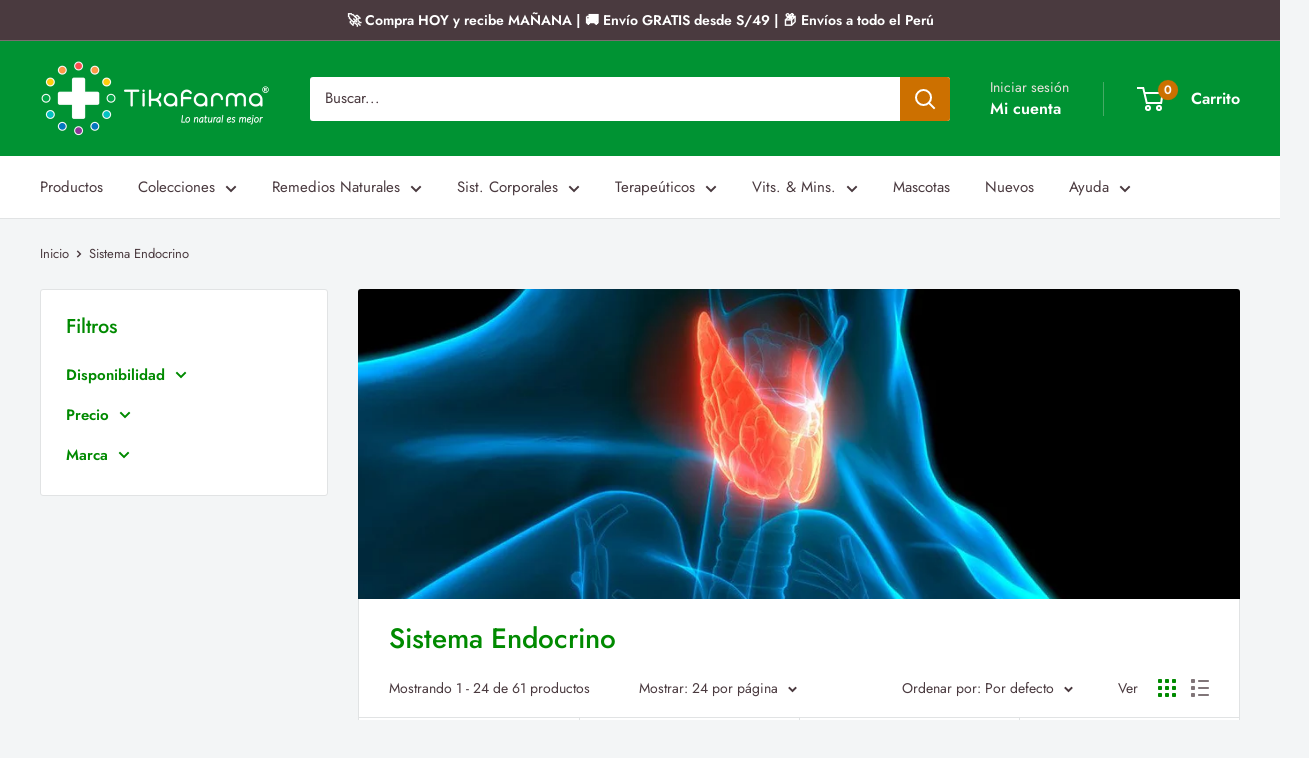

--- FILE ---
content_type: text/html; charset=utf-8
request_url: https://tikafarma.com/collections/sistema-endocrino
body_size: 43938
content:
<!doctype html>

<html class="no-js" lang="es">

  <head>
    <meta charset="utf-8">
    <meta name="viewport" content="width=device-width, initial-scale=1.0, height=device-height, minimum-scale=1.0, maximum-scale=1.0">
    <meta name="theme-color" content="#009333">

    <title>Sistema Endocrino</title><link rel="canonical" href="https://tikafarma.com/collections/sistema-endocrino"><link rel="shortcut icon" href="//tikafarma.com/cdn/shop/files/tikafarma-fav-icon_96x96.png?v=1639925280" type="image/png"><link rel="preload" as="style" href="//tikafarma.com/cdn/shop/t/45/assets/theme.css?v=149334869384767240201756236784">
    <link rel="preload" as="script" href="//tikafarma.com/cdn/shop/t/45/assets/theme.js?v=58436354120716407751756236784">
    <link rel="preconnect" href="https://cdn.shopify.com">
    <link rel="preconnect" href="https://fonts.shopifycdn.com">
    <link rel="dns-prefetch" href="https://productreviews.shopifycdn.com">
    <link rel="dns-prefetch" href="https://ajax.googleapis.com">
    <link rel="dns-prefetch" href="https://maps.googleapis.com">
    <link rel="dns-prefetch" href="https://maps.gstatic.com">

    <meta property="og:type" content="website">
  <meta property="og:title" content="Sistema Endocrino">
  <meta property="og:image" content="http://tikafarma.com/cdn/shop/collections/c774567d1c2c77310375279d09d9ad20.jpg?v=1643236623">
  <meta property="og:image:secure_url" content="https://tikafarma.com/cdn/shop/collections/c774567d1c2c77310375279d09d9ad20.jpg?v=1643236623">
  <meta property="og:image:width" content="1200">
  <meta property="og:image:height" content="1200"><meta property="og:url" content="https://tikafarma.com/collections/sistema-endocrino">
<meta property="og:site_name" content="Tikafarma"><meta name="twitter:card" content="summary"><meta name="twitter:title" content="Sistema Endocrino">
  <meta name="twitter:description" content="">
  <meta name="twitter:image" content="https://tikafarma.com/cdn/shop/collections/c774567d1c2c77310375279d09d9ad20_600x600_crop_center.jpg?v=1643236623">
    <link rel="preload" href="//tikafarma.com/cdn/fonts/jost/jost_n5.7c8497861ffd15f4e1284cd221f14658b0e95d61.woff2" as="font" type="font/woff2" crossorigin><link rel="preload" href="//tikafarma.com/cdn/fonts/jost/jost_n4.d47a1b6347ce4a4c9f437608011273009d91f2b7.woff2" as="font" type="font/woff2" crossorigin><style>
  @font-face {
  font-family: Jost;
  font-weight: 500;
  font-style: normal;
  font-display: swap;
  src: url("//tikafarma.com/cdn/fonts/jost/jost_n5.7c8497861ffd15f4e1284cd221f14658b0e95d61.woff2") format("woff2"),
       url("//tikafarma.com/cdn/fonts/jost/jost_n5.fb6a06896db583cc2df5ba1b30d9c04383119dd9.woff") format("woff");
}

  @font-face {
  font-family: Jost;
  font-weight: 400;
  font-style: normal;
  font-display: swap;
  src: url("//tikafarma.com/cdn/fonts/jost/jost_n4.d47a1b6347ce4a4c9f437608011273009d91f2b7.woff2") format("woff2"),
       url("//tikafarma.com/cdn/fonts/jost/jost_n4.791c46290e672b3f85c3d1c651ef2efa3819eadd.woff") format("woff");
}

@font-face {
  font-family: Jost;
  font-weight: 600;
  font-style: normal;
  font-display: swap;
  src: url("//tikafarma.com/cdn/fonts/jost/jost_n6.ec1178db7a7515114a2d84e3dd680832b7af8b99.woff2") format("woff2"),
       url("//tikafarma.com/cdn/fonts/jost/jost_n6.b1178bb6bdd3979fef38e103a3816f6980aeaff9.woff") format("woff");
}

@font-face {
  font-family: Jost;
  font-weight: 500;
  font-style: italic;
  font-display: swap;
  src: url("//tikafarma.com/cdn/fonts/jost/jost_i5.a6c7dbde35f2b89f8461eacda9350127566e5d51.woff2") format("woff2"),
       url("//tikafarma.com/cdn/fonts/jost/jost_i5.2b58baee736487eede6bcdb523ca85eea2418357.woff") format("woff");
}


  @font-face {
  font-family: Jost;
  font-weight: 700;
  font-style: normal;
  font-display: swap;
  src: url("//tikafarma.com/cdn/fonts/jost/jost_n7.921dc18c13fa0b0c94c5e2517ffe06139c3615a3.woff2") format("woff2"),
       url("//tikafarma.com/cdn/fonts/jost/jost_n7.cbfc16c98c1e195f46c536e775e4e959c5f2f22b.woff") format("woff");
}

  @font-face {
  font-family: Jost;
  font-weight: 400;
  font-style: italic;
  font-display: swap;
  src: url("//tikafarma.com/cdn/fonts/jost/jost_i4.b690098389649750ada222b9763d55796c5283a5.woff2") format("woff2"),
       url("//tikafarma.com/cdn/fonts/jost/jost_i4.fd766415a47e50b9e391ae7ec04e2ae25e7e28b0.woff") format("woff");
}

  @font-face {
  font-family: Jost;
  font-weight: 700;
  font-style: italic;
  font-display: swap;
  src: url("//tikafarma.com/cdn/fonts/jost/jost_i7.d8201b854e41e19d7ed9b1a31fe4fe71deea6d3f.woff2") format("woff2"),
       url("//tikafarma.com/cdn/fonts/jost/jost_i7.eae515c34e26b6c853efddc3fc0c552e0de63757.woff") format("woff");
}


  :root {
    --default-text-font-size : 15px;
    --base-text-font-size    : 15px;
    --heading-font-family    : Jost, sans-serif;
    --heading-font-weight    : 500;
    --heading-font-style     : normal;
    --text-font-family       : Jost, sans-serif;
    --text-font-weight       : 400;
    --text-font-style        : normal;
    --text-font-bolder-weight: 600;
    --text-link-decoration   : normal;

    --text-color               : #4a3a3f;
    --text-color-rgb           : 74, 58, 63;
    --heading-color            : #008a00;
    --border-color             : #e1e3e4;
    --border-color-rgb         : 225, 227, 228;
    --form-border-color        : #d4d6d8;
    --accent-color             : #009333;
    --accent-color-rgb         : 0, 147, 51;
    --link-color               : #cc7000;
    --link-color-hover         : #804600;
    --background               : #f3f5f6;
    --secondary-background     : #ffffff;
    --secondary-background-rgb : 255, 255, 255;
    --accent-background        : rgba(0, 147, 51, 0.08);

    --input-background: #ffffff;

    --error-color       : #ff0000;
    --error-background  : rgba(255, 0, 0, 0.07);
    --success-color     : #00aa00;
    --success-background: rgba(0, 170, 0, 0.11);

    --primary-button-background      : #cc7000;
    --primary-button-background-rgb  : 204, 112, 0;
    --primary-button-text-color      : #ffffff;
    --secondary-button-background    : #4a3a3f;
    --secondary-button-background-rgb: 74, 58, 63;
    --secondary-button-text-color    : #ffffff;

    --header-background      : #009333;
    --header-text-color      : #ffffff;
    --header-light-text-color: #e9e2dd;
    --header-border-color    : rgba(233, 226, 221, 0.3);
    --header-accent-color    : #cc7000;

    --footer-background-color:    #4a3a3f;
    --footer-heading-text-color:  #ffffff;
    --footer-body-text-color:     #ffffff;
    --footer-body-text-color-rgb: 255, 255, 255;
    --footer-accent-color:        #cc7000;
    --footer-accent-color-rgb:    204, 112, 0;
    --footer-border:              none;
    
    --flickity-arrow-color: #abb1b4;--product-on-sale-accent           : #ee0000;
    --product-on-sale-accent-rgb       : 238, 0, 0;
    --product-on-sale-color            : #ffffff;
    --product-in-stock-color           : #008a00;
    --product-low-stock-color          : #ee0000;
    --product-sold-out-color           : #8a9297;
    --product-custom-label-1-background: #ff6128;
    --product-custom-label-1-color     : #ffffff;
    --product-custom-label-2-background: #00a500;
    --product-custom-label-2-color     : #ffffff;
    --product-review-star-color        : #ffbd00;

    --mobile-container-gutter : 20px;
    --desktop-container-gutter: 40px;

    /* Shopify related variables */
    --payment-terms-background-color: #f3f5f6;
  }
</style>

<script>
  // IE11 does not have support for CSS variables, so we have to polyfill them
  if (!(((window || {}).CSS || {}).supports && window.CSS.supports('(--a: 0)'))) {
    const script = document.createElement('script');
    script.type = 'text/javascript';
    script.src = 'https://cdn.jsdelivr.net/npm/css-vars-ponyfill@2';
    script.onload = function() {
      cssVars({});
    };

    document.getElementsByTagName('head')[0].appendChild(script);
  }
</script>


    <script>window.performance && window.performance.mark && window.performance.mark('shopify.content_for_header.start');</script><meta name="facebook-domain-verification" content="wi83pch11cawmg4z5tvt66z1vqxamc">
<meta name="google-site-verification" content="-GW7sJdLSvbb3CrHEImJbsZWcnskxcxGhYSC1pO-hXY">
<meta name="google-site-verification" content="zdD6mv-67_TiLyaY79FwmX4iegStu-zQvAlnSqtV-ug">
<meta id="shopify-digital-wallet" name="shopify-digital-wallet" content="/25238175806/digital_wallets/dialog">
<link rel="alternate" type="application/atom+xml" title="Feed" href="/collections/sistema-endocrino.atom" />
<link rel="next" href="/collections/sistema-endocrino?page=2">
<link rel="alternate" type="application/json+oembed" href="https://tikafarma.com/collections/sistema-endocrino.oembed">
<script async="async" src="/checkouts/internal/preloads.js?locale=es-PE"></script>
<script id="shopify-features" type="application/json">{"accessToken":"d4cb16787e6e2caf35f50a57f81dfa9e","betas":["rich-media-storefront-analytics"],"domain":"tikafarma.com","predictiveSearch":true,"shopId":25238175806,"locale":"es"}</script>
<script>var Shopify = Shopify || {};
Shopify.shop = "tikafarma-peru.myshopify.com";
Shopify.locale = "es";
Shopify.currency = {"active":"PEN","rate":"1.0"};
Shopify.country = "PE";
Shopify.theme = {"name":"6.6.0","id":180443414830,"schema_name":"Warehouse","schema_version":"6.6.0","theme_store_id":871,"role":"main"};
Shopify.theme.handle = "null";
Shopify.theme.style = {"id":null,"handle":null};
Shopify.cdnHost = "tikafarma.com/cdn";
Shopify.routes = Shopify.routes || {};
Shopify.routes.root = "/";</script>
<script type="module">!function(o){(o.Shopify=o.Shopify||{}).modules=!0}(window);</script>
<script>!function(o){function n(){var o=[];function n(){o.push(Array.prototype.slice.apply(arguments))}return n.q=o,n}var t=o.Shopify=o.Shopify||{};t.loadFeatures=n(),t.autoloadFeatures=n()}(window);</script>
<script id="shop-js-analytics" type="application/json">{"pageType":"collection"}</script>
<script defer="defer" async type="module" src="//tikafarma.com/cdn/shopifycloud/shop-js/modules/v2/client.init-shop-cart-sync_CvZOh8Af.es.esm.js"></script>
<script defer="defer" async type="module" src="//tikafarma.com/cdn/shopifycloud/shop-js/modules/v2/chunk.common_3Rxs6Qxh.esm.js"></script>
<script type="module">
  await import("//tikafarma.com/cdn/shopifycloud/shop-js/modules/v2/client.init-shop-cart-sync_CvZOh8Af.es.esm.js");
await import("//tikafarma.com/cdn/shopifycloud/shop-js/modules/v2/chunk.common_3Rxs6Qxh.esm.js");

  window.Shopify.SignInWithShop?.initShopCartSync?.({"fedCMEnabled":true,"windoidEnabled":true});

</script>
<script>(function() {
  var isLoaded = false;
  function asyncLoad() {
    if (isLoaded) return;
    isLoaded = true;
    var urls = ["https:\/\/cdncozyantitheft.addons.business\/js\/script_tags\/tikafarma-peru\/LF5Gp8RlWadfyWzKDhtwRKCjHQtWDUxo.js?shop=tikafarma-peru.myshopify.com"];
    for (var i = 0; i < urls.length; i++) {
      var s = document.createElement('script');
      s.type = 'text/javascript';
      s.async = true;
      s.src = urls[i];
      var x = document.getElementsByTagName('script')[0];
      x.parentNode.insertBefore(s, x);
    }
  };
  if(window.attachEvent) {
    window.attachEvent('onload', asyncLoad);
  } else {
    window.addEventListener('load', asyncLoad, false);
  }
})();</script>
<script id="__st">var __st={"a":25238175806,"offset":-18000,"reqid":"e7f8f895-32b2-4522-a26f-c8af95107688-1768779911","pageurl":"tikafarma.com\/collections\/sistema-endocrino","u":"e9be4c53c171","p":"collection","rtyp":"collection","rid":183810818110};</script>
<script>window.ShopifyPaypalV4VisibilityTracking = true;</script>
<script id="form-persister">!function(){'use strict';const t='contact',e='new_comment',n=[[t,t],['blogs',e],['comments',e],[t,'customer']],o='password',r='form_key',c=['recaptcha-v3-token','g-recaptcha-response','h-captcha-response',o],s=()=>{try{return window.sessionStorage}catch{return}},i='__shopify_v',u=t=>t.elements[r],a=function(){const t=[...n].map((([t,e])=>`form[action*='/${t}']:not([data-nocaptcha='true']) input[name='form_type'][value='${e}']`)).join(',');var e;return e=t,()=>e?[...document.querySelectorAll(e)].map((t=>t.form)):[]}();function m(t){const e=u(t);a().includes(t)&&(!e||!e.value)&&function(t){try{if(!s())return;!function(t){const e=s();if(!e)return;const n=u(t);if(!n)return;const o=n.value;o&&e.removeItem(o)}(t);const e=Array.from(Array(32),(()=>Math.random().toString(36)[2])).join('');!function(t,e){u(t)||t.append(Object.assign(document.createElement('input'),{type:'hidden',name:r})),t.elements[r].value=e}(t,e),function(t,e){const n=s();if(!n)return;const r=[...t.querySelectorAll(`input[type='${o}']`)].map((({name:t})=>t)),u=[...c,...r],a={};for(const[o,c]of new FormData(t).entries())u.includes(o)||(a[o]=c);n.setItem(e,JSON.stringify({[i]:1,action:t.action,data:a}))}(t,e)}catch(e){console.error('failed to persist form',e)}}(t)}const f=t=>{if('true'===t.dataset.persistBound)return;const e=function(t,e){const n=function(t){return'function'==typeof t.submit?t.submit:HTMLFormElement.prototype.submit}(t).bind(t);return function(){let t;return()=>{t||(t=!0,(()=>{try{e(),n()}catch(t){(t=>{console.error('form submit failed',t)})(t)}})(),setTimeout((()=>t=!1),250))}}()}(t,(()=>{m(t)}));!function(t,e){if('function'==typeof t.submit&&'function'==typeof e)try{t.submit=e}catch{}}(t,e),t.addEventListener('submit',(t=>{t.preventDefault(),e()})),t.dataset.persistBound='true'};!function(){function t(t){const e=(t=>{const e=t.target;return e instanceof HTMLFormElement?e:e&&e.form})(t);e&&m(e)}document.addEventListener('submit',t),document.addEventListener('DOMContentLoaded',(()=>{const e=a();for(const t of e)f(t);var n;n=document.body,new window.MutationObserver((t=>{for(const e of t)if('childList'===e.type&&e.addedNodes.length)for(const t of e.addedNodes)1===t.nodeType&&'FORM'===t.tagName&&a().includes(t)&&f(t)})).observe(n,{childList:!0,subtree:!0,attributes:!1}),document.removeEventListener('submit',t)}))}()}();</script>
<script integrity="sha256-4kQ18oKyAcykRKYeNunJcIwy7WH5gtpwJnB7kiuLZ1E=" data-source-attribution="shopify.loadfeatures" defer="defer" src="//tikafarma.com/cdn/shopifycloud/storefront/assets/storefront/load_feature-a0a9edcb.js" crossorigin="anonymous"></script>
<script data-source-attribution="shopify.dynamic_checkout.dynamic.init">var Shopify=Shopify||{};Shopify.PaymentButton=Shopify.PaymentButton||{isStorefrontPortableWallets:!0,init:function(){window.Shopify.PaymentButton.init=function(){};var t=document.createElement("script");t.src="https://tikafarma.com/cdn/shopifycloud/portable-wallets/latest/portable-wallets.es.js",t.type="module",document.head.appendChild(t)}};
</script>
<script data-source-attribution="shopify.dynamic_checkout.buyer_consent">
  function portableWalletsHideBuyerConsent(e){var t=document.getElementById("shopify-buyer-consent"),n=document.getElementById("shopify-subscription-policy-button");t&&n&&(t.classList.add("hidden"),t.setAttribute("aria-hidden","true"),n.removeEventListener("click",e))}function portableWalletsShowBuyerConsent(e){var t=document.getElementById("shopify-buyer-consent"),n=document.getElementById("shopify-subscription-policy-button");t&&n&&(t.classList.remove("hidden"),t.removeAttribute("aria-hidden"),n.addEventListener("click",e))}window.Shopify?.PaymentButton&&(window.Shopify.PaymentButton.hideBuyerConsent=portableWalletsHideBuyerConsent,window.Shopify.PaymentButton.showBuyerConsent=portableWalletsShowBuyerConsent);
</script>
<script data-source-attribution="shopify.dynamic_checkout.cart.bootstrap">document.addEventListener("DOMContentLoaded",(function(){function t(){return document.querySelector("shopify-accelerated-checkout-cart, shopify-accelerated-checkout")}if(t())Shopify.PaymentButton.init();else{new MutationObserver((function(e,n){t()&&(Shopify.PaymentButton.init(),n.disconnect())})).observe(document.body,{childList:!0,subtree:!0})}}));
</script>

<script>window.performance && window.performance.mark && window.performance.mark('shopify.content_for_header.end');</script>

    <link rel="stylesheet" href="//tikafarma.com/cdn/shop/t/45/assets/theme.css?v=149334869384767240201756236784">

    <script type="application/ld+json">
  {
    "@context": "https://schema.org",
    "@type": "BreadcrumbList",
    "itemListElement": [{
        "@type": "ListItem",
        "position": 1,
        "name": "Inicio",
        "item": "https://tikafarma.com"
      },{
            "@type": "ListItem",
            "position": 2,
            "name": "Sistema Endocrino",
            "item": "https://tikafarma.com/collections/sistema-endocrino"
          }]
  }
</script>

    <script>
      // This allows to expose several variables to the global scope, to be used in scripts
      window.theme = {
        pageType: "collection",
        cartCount: 0,
        moneyFormat: "S\/ {{amount}}",
        moneyWithCurrencyFormat: "S\/ {{amount}}",
        currencyCodeEnabled: false,
        showDiscount: true,
        discountMode: "percentage",
        cartType: "drawer"
      };

      window.routes = {
        rootUrl: "\/",
        rootUrlWithoutSlash: '',
        cartUrl: "\/cart",
        cartAddUrl: "\/cart\/add",
        cartChangeUrl: "\/cart\/change",
        searchUrl: "\/search",
        productRecommendationsUrl: "\/recommendations\/products"
      };

      window.languages = {
        productRegularPrice: "Precio regular",
        productSalePrice: "Precio de venta",
        collectionOnSaleLabel: "- {{savings}}",
        productFormUnavailable: "No disponible",
        productFormAddToCart: "Agregar al carrito",
        productFormPreOrder: "Reservar",
        productFormSoldOut: "Agotado",
        productAdded: "El producto ha sido añadido al carrito",
        productAddedShort: "¡Agregado!",
        shippingEstimatorNoResults: "No se pudo encontrar envío para su dirección.",
        shippingEstimatorOneResult: "Hay una tarifa de envío para su dirección:",
        shippingEstimatorMultipleResults: "Hay {{count}} tarifas de envío para su dirección:",
        shippingEstimatorErrors: "Hay algunos errores:"
      };

      document.documentElement.className = document.documentElement.className.replace('no-js', 'js');
    </script><script src="//tikafarma.com/cdn/shop/t/45/assets/theme.js?v=58436354120716407751756236784" defer></script>
    <script src="//tikafarma.com/cdn/shop/t/45/assets/custom.js?v=102476495355921946141756236784" defer></script><script>
        (function () {
          window.onpageshow = function() {
            // We force re-freshing the cart content onpageshow, as most browsers will serve a cache copy when hitting the
            // back button, which cause staled data
            document.documentElement.dispatchEvent(new CustomEvent('cart:refresh', {
              bubbles: true,
              detail: {scrollToTop: false}
            }));
          };
        })();
      </script><!-- BEGIN app block: shopify://apps/judge-me-reviews/blocks/judgeme_core/61ccd3b1-a9f2-4160-9fe9-4fec8413e5d8 --><!-- Start of Judge.me Core -->






<link rel="dns-prefetch" href="https://cdnwidget.judge.me">
<link rel="dns-prefetch" href="https://cdn.judge.me">
<link rel="dns-prefetch" href="https://cdn1.judge.me">
<link rel="dns-prefetch" href="https://api.judge.me">

<script data-cfasync='false' class='jdgm-settings-script'>window.jdgmSettings={"pagination":5,"disable_web_reviews":false,"badge_no_review_text":"Sin reseñas","badge_n_reviews_text":"{{ n }} reseña(s)","badge_star_color":"#FFDA28","hide_badge_preview_if_no_reviews":false,"badge_hide_text":false,"enforce_center_preview_badge":false,"widget_title":"Reseñas de Clientes","widget_open_form_text":"Escribir una reseña","widget_close_form_text":"Cancelar reseña","widget_refresh_page_text":"Actualizar página","widget_summary_text":"Basado en {{ number_of_reviews }} reseña/reseñas","widget_no_review_text":"Sé el primero en escribir una reseña","widget_name_field_text":"Nombre","widget_verified_name_field_text":"Nombre Verificado (público)","widget_name_placeholder_text":"Nombre","widget_required_field_error_text":"Este campo es obligatorio.","widget_email_field_text":"Dirección de correo electrónico","widget_verified_email_field_text":"Correo electrónico Verificado (privado, no se puede editar)","widget_email_placeholder_text":"Tu dirección de correo electrónico","widget_email_field_error_text":"Por favor, ingresa una dirección de correo electrónico válida.","widget_rating_field_text":"Calificación","widget_review_title_field_text":"Título de la Reseña","widget_review_title_placeholder_text":"Da un título a tu reseña","widget_review_body_field_text":"Contenido de la reseña","widget_review_body_placeholder_text":"Empieza a escribir aquí...","widget_pictures_field_text":"Imagen/Video (opcional)","widget_submit_review_text":"Enviar Reseña","widget_submit_verified_review_text":"Enviar Reseña Verificada","widget_submit_success_msg_with_auto_publish":"¡Gracias! Por favor, actualiza la página en unos momentos para ver tu reseña. Puedes eliminar o editar tu reseña iniciando sesión en \u003ca href='https://judge.me/login' target='_blank' rel='nofollow noopener'\u003eJudge.me\u003c/a\u003e","widget_submit_success_msg_no_auto_publish":"¡Gracias! Tu reseña se publicará tan pronto como sea aprobada por el administrador de la tienda. Puedes eliminar o editar tu reseña iniciando sesión en \u003ca href='https://judge.me/login' target='_blank' rel='nofollow noopener'\u003eJudge.me\u003c/a\u003e","widget_show_default_reviews_out_of_total_text":"Mostrando {{ n_reviews_shown }} de {{ n_reviews }} reseñas.","widget_show_all_link_text":"Mostrar todas","widget_show_less_link_text":"Mostrar menos","widget_author_said_text":"{{ reviewer_name }} dijo:","widget_days_text":"hace {{ n }} día/días","widget_weeks_text":"hace {{ n }} semana/semanas","widget_months_text":"hace {{ n }} mes/meses","widget_years_text":"hace {{ n }} año/años","widget_yesterday_text":"Ayer","widget_today_text":"Hoy","widget_replied_text":"\u003e\u003e {{ shop_name }} respondió:","widget_read_more_text":"Leer más","widget_reviewer_name_as_initial":"","widget_rating_filter_color":"#fbcd0a","widget_rating_filter_see_all_text":"Ver todas las reseñas","widget_sorting_most_recent_text":"Más Recientes","widget_sorting_highest_rating_text":"Mayor Calificación","widget_sorting_lowest_rating_text":"Menor Calificación","widget_sorting_with_pictures_text":"Solo Imágenes","widget_sorting_most_helpful_text":"Más Útiles","widget_open_question_form_text":"Hacer una pregunta","widget_reviews_subtab_text":"Reseñas","widget_questions_subtab_text":"Preguntas","widget_question_label_text":"Pregunta","widget_answer_label_text":"Respuesta","widget_question_placeholder_text":"Escribe tu pregunta aquí","widget_submit_question_text":"Enviar Pregunta","widget_question_submit_success_text":"¡Gracias por tu pregunta! Te notificaremos una vez que sea respondida.","widget_star_color":"#FFDA28","verified_badge_text":"Verificado","verified_badge_bg_color":"","verified_badge_text_color":"","verified_badge_placement":"left-of-reviewer-name","widget_review_max_height":"","widget_hide_border":false,"widget_social_share":false,"widget_thumb":false,"widget_review_location_show":false,"widget_location_format":"","all_reviews_include_out_of_store_products":true,"all_reviews_out_of_store_text":"(fuera de la tienda)","all_reviews_pagination":100,"all_reviews_product_name_prefix_text":"sobre","enable_review_pictures":true,"enable_question_anwser":false,"widget_theme":"default","review_date_format":"timestamp","default_sort_method":"most-recent","widget_product_reviews_subtab_text":"Reseñas de Productos","widget_shop_reviews_subtab_text":"Reseñas de la Tienda","widget_other_products_reviews_text":"Reseñas para otros productos","widget_store_reviews_subtab_text":"Reseñas de la tienda","widget_no_store_reviews_text":"Esta tienda no ha recibido ninguna reseña todavía","widget_web_restriction_product_reviews_text":"Este producto no ha recibido ninguna reseña todavía","widget_no_items_text":"No se encontraron elementos","widget_show_more_text":"Mostrar más","widget_write_a_store_review_text":"Escribir una Reseña de la Tienda","widget_other_languages_heading":"Reseñas en Otros Idiomas","widget_translate_review_text":"Traducir reseña a {{ language }}","widget_translating_review_text":"Traduciendo...","widget_show_original_translation_text":"Mostrar original ({{ language }})","widget_translate_review_failed_text":"No se pudo traducir la reseña.","widget_translate_review_retry_text":"Reintentar","widget_translate_review_try_again_later_text":"Intentar más tarde","show_product_url_for_grouped_product":false,"widget_sorting_pictures_first_text":"Imágenes Primero","show_pictures_on_all_rev_page_mobile":false,"show_pictures_on_all_rev_page_desktop":false,"floating_tab_hide_mobile_install_preference":false,"floating_tab_button_name":"★ Reseñas","floating_tab_title":"Deja que los clientes hablen por nosotros","floating_tab_button_color":"","floating_tab_button_background_color":"","floating_tab_url":"","floating_tab_url_enabled":false,"floating_tab_tab_style":"text","all_reviews_text_badge_text":"Los clientes nos califican {{ shop.metafields.judgeme.all_reviews_rating | round: 1 }}/5 basado en {{ shop.metafields.judgeme.all_reviews_count }} reseñas.","all_reviews_text_badge_text_branded_style":"{{ shop.metafields.judgeme.all_reviews_rating | round: 1 }} de 5 estrellas basado en {{ shop.metafields.judgeme.all_reviews_count }} reseñas","is_all_reviews_text_badge_a_link":false,"show_stars_for_all_reviews_text_badge":false,"all_reviews_text_badge_url":"","all_reviews_text_style":"branded","all_reviews_text_color_style":"judgeme_brand_color","all_reviews_text_color":"#108474","all_reviews_text_show_jm_brand":true,"featured_carousel_show_header":false,"featured_carousel_title":"Deja que los clientes hablen por nosotros","testimonials_carousel_title":"Los clientes nos dicen","videos_carousel_title":"Historias de clientes reales","cards_carousel_title":"Los clientes nos dicen","featured_carousel_count_text":"en promedio de {{ n }} reseñas.","featured_carousel_add_link_to_all_reviews_page":false,"featured_carousel_url":"","featured_carousel_show_images":true,"featured_carousel_autoslide_interval":5,"featured_carousel_arrows_on_the_sides":false,"featured_carousel_height":200,"featured_carousel_width":100,"featured_carousel_image_size":100,"featured_carousel_image_height":250,"featured_carousel_arrow_color":"#379734","verified_count_badge_style":"branded","verified_count_badge_orientation":"horizontal","verified_count_badge_color_style":"judgeme_brand_color","verified_count_badge_color":"#108474","is_verified_count_badge_a_link":false,"verified_count_badge_url":"","verified_count_badge_show_jm_brand":true,"widget_rating_preset_default":5,"widget_first_sub_tab":"product-reviews","widget_show_histogram":true,"widget_histogram_use_custom_color":false,"widget_pagination_use_custom_color":false,"widget_star_use_custom_color":true,"widget_verified_badge_use_custom_color":false,"widget_write_review_use_custom_color":false,"picture_reminder_submit_button":"Upload Pictures","enable_review_videos":false,"mute_video_by_default":false,"widget_sorting_videos_first_text":"Videos Primero","widget_review_pending_text":"Pendiente","featured_carousel_items_for_large_screen":3,"social_share_options_order":"Facebook,Twitter","remove_microdata_snippet":true,"disable_json_ld":false,"enable_json_ld_products":false,"preview_badge_show_question_text":false,"preview_badge_no_question_text":"Sin preguntas","preview_badge_n_question_text":"{{ number_of_questions }} pregunta/preguntas","qa_badge_show_icon":false,"qa_badge_position":"same-row","remove_judgeme_branding":false,"widget_add_search_bar":false,"widget_search_bar_placeholder":"Buscar","widget_sorting_verified_only_text":"Solo verificadas","featured_carousel_theme":"aligned","featured_carousel_show_rating":true,"featured_carousel_show_title":true,"featured_carousel_show_body":true,"featured_carousel_show_date":false,"featured_carousel_show_reviewer":true,"featured_carousel_show_product":true,"featured_carousel_header_background_color":"#009933","featured_carousel_header_text_color":"#ffffff","featured_carousel_name_product_separator":"reviewed","featured_carousel_full_star_background":"#108474","featured_carousel_empty_star_background":"#dadada","featured_carousel_vertical_theme_background":"#f9fafb","featured_carousel_verified_badge_enable":false,"featured_carousel_verified_badge_color":"#009933","featured_carousel_border_style":"round","featured_carousel_review_line_length_limit":3,"featured_carousel_more_reviews_button_text":"Leer más reseñas","featured_carousel_view_product_button_text":"Ver producto","all_reviews_page_load_reviews_on":"scroll","all_reviews_page_load_more_text":"Cargar Más Reseñas","disable_fb_tab_reviews":false,"enable_ajax_cdn_cache":false,"widget_advanced_speed_features":5,"widget_public_name_text":"mostrado públicamente como","default_reviewer_name":"John Smith","default_reviewer_name_has_non_latin":true,"widget_reviewer_anonymous":"Anónimo","medals_widget_title":"Medallas de Reseñas Judge.me","medals_widget_background_color":"#f9fafb","medals_widget_position":"footer_all_pages","medals_widget_border_color":"#f9fafb","medals_widget_verified_text_position":"left","medals_widget_use_monochromatic_version":false,"medals_widget_elements_color":"#108474","show_reviewer_avatar":true,"widget_invalid_yt_video_url_error_text":"No es una URL de video de YouTube","widget_max_length_field_error_text":"Por favor, ingresa no más de {0} caracteres.","widget_show_country_flag":false,"widget_show_collected_via_shop_app":true,"widget_verified_by_shop_badge_style":"light","widget_verified_by_shop_text":"Verificado por la Tienda","widget_show_photo_gallery":false,"widget_load_with_code_splitting":true,"widget_ugc_install_preference":false,"widget_ugc_title":"Hecho por nosotros, Compartido por ti","widget_ugc_subtitle":"Etiquétanos para ver tu imagen destacada en nuestra página","widget_ugc_arrows_color":"#ffffff","widget_ugc_primary_button_text":"Comprar Ahora","widget_ugc_primary_button_background_color":"#108474","widget_ugc_primary_button_text_color":"#ffffff","widget_ugc_primary_button_border_width":"0","widget_ugc_primary_button_border_style":"none","widget_ugc_primary_button_border_color":"#108474","widget_ugc_primary_button_border_radius":"25","widget_ugc_secondary_button_text":"Cargar Más","widget_ugc_secondary_button_background_color":"#ffffff","widget_ugc_secondary_button_text_color":"#108474","widget_ugc_secondary_button_border_width":"2","widget_ugc_secondary_button_border_style":"solid","widget_ugc_secondary_button_border_color":"#108474","widget_ugc_secondary_button_border_radius":"25","widget_ugc_reviews_button_text":"Ver Reseñas","widget_ugc_reviews_button_background_color":"#ffffff","widget_ugc_reviews_button_text_color":"#108474","widget_ugc_reviews_button_border_width":"2","widget_ugc_reviews_button_border_style":"solid","widget_ugc_reviews_button_border_color":"#108474","widget_ugc_reviews_button_border_radius":"25","widget_ugc_reviews_button_link_to":"judgeme-reviews-page","widget_ugc_show_post_date":true,"widget_ugc_max_width":"800","widget_rating_metafield_value_type":true,"widget_primary_color":"#009333","widget_enable_secondary_color":false,"widget_secondary_color":"#edf5f5","widget_summary_average_rating_text":"{{ average_rating }} de 5","widget_media_grid_title":"Fotos y videos de clientes","widget_media_grid_see_more_text":"Ver más","widget_round_style":false,"widget_show_product_medals":true,"widget_verified_by_judgeme_text":"Verificado por Judge.me","widget_show_store_medals":true,"widget_verified_by_judgeme_text_in_store_medals":"Verificado por Judge.me","widget_media_field_exceed_quantity_message":"Lo sentimos, solo podemos aceptar {{ max_media }} para una reseña.","widget_media_field_exceed_limit_message":"{{ file_name }} es demasiado grande, por favor selecciona un {{ media_type }} menor a {{ size_limit }}MB.","widget_review_submitted_text":"¡Reseña Enviada!","widget_question_submitted_text":"¡Pregunta Enviada!","widget_close_form_text_question":"Cancelar","widget_write_your_answer_here_text":"Escribe tu respuesta aquí","widget_enabled_branded_link":true,"widget_show_collected_by_judgeme":false,"widget_reviewer_name_color":"","widget_write_review_text_color":"","widget_write_review_bg_color":"","widget_collected_by_judgeme_text":"recopilado por Judge.me","widget_pagination_type":"standard","widget_load_more_text":"Cargar Más","widget_load_more_color":"#108474","widget_full_review_text":"Reseña Completa","widget_read_more_reviews_text":"Leer Más Reseñas","widget_read_questions_text":"Leer Preguntas","widget_questions_and_answers_text":"Preguntas y Respuestas","widget_verified_by_text":"Verificado por","widget_verified_text":"Verificado","widget_number_of_reviews_text":"{{ number_of_reviews }} reseñas","widget_back_button_text":"Atrás","widget_next_button_text":"Siguiente","widget_custom_forms_filter_button":"Filtros","custom_forms_style":"horizontal","widget_show_review_information":false,"how_reviews_are_collected":"¿Cómo se recopilan las reseñas?","widget_show_review_keywords":false,"widget_gdpr_statement":"Cómo usamos tus datos: Solo te contactaremos sobre la reseña que dejaste, y solo si es necesario. Al enviar tu reseña, aceptas los \u003ca href='https://judge.me/terms' target='_blank' rel='nofollow noopener'\u003etérminos\u003c/a\u003e, \u003ca href='https://judge.me/privacy' target='_blank' rel='nofollow noopener'\u003eprivacidad\u003c/a\u003e y \u003ca href='https://judge.me/content-policy' target='_blank' rel='nofollow noopener'\u003epolíticas de contenido\u003c/a\u003e de Judge.me.","widget_multilingual_sorting_enabled":false,"widget_translate_review_content_enabled":false,"widget_translate_review_content_method":"manual","popup_widget_review_selection":"automatically_with_pictures","popup_widget_round_border_style":true,"popup_widget_show_title":true,"popup_widget_show_body":true,"popup_widget_show_reviewer":false,"popup_widget_show_product":true,"popup_widget_show_pictures":true,"popup_widget_use_review_picture":true,"popup_widget_show_on_home_page":true,"popup_widget_show_on_product_page":true,"popup_widget_show_on_collection_page":true,"popup_widget_show_on_cart_page":true,"popup_widget_position":"bottom_left","popup_widget_first_review_delay":5,"popup_widget_duration":5,"popup_widget_interval":5,"popup_widget_review_count":5,"popup_widget_hide_on_mobile":true,"review_snippet_widget_round_border_style":true,"review_snippet_widget_card_color":"#FFFFFF","review_snippet_widget_slider_arrows_background_color":"#FFFFFF","review_snippet_widget_slider_arrows_color":"#000000","review_snippet_widget_star_color":"#108474","show_product_variant":false,"all_reviews_product_variant_label_text":"Variante: ","widget_show_verified_branding":false,"widget_ai_summary_title":"Los clientes dicen","widget_ai_summary_disclaimer":"Resumen de reseñas impulsado por IA basado en reseñas recientes de clientes","widget_show_ai_summary":false,"widget_show_ai_summary_bg":false,"widget_show_review_title_input":true,"redirect_reviewers_invited_via_email":"review_widget","request_store_review_after_product_review":false,"request_review_other_products_in_order":false,"review_form_color_scheme":"default","review_form_corner_style":"square","review_form_star_color":{},"review_form_text_color":"#333333","review_form_background_color":"#ffffff","review_form_field_background_color":"#fafafa","review_form_button_color":{},"review_form_button_text_color":"#ffffff","review_form_modal_overlay_color":"#000000","review_content_screen_title_text":"¿Cómo calificarías este producto?","review_content_introduction_text":"Nos encantaría que compartieras un poco sobre tu experiencia.","store_review_form_title_text":"¿Cómo calificarías esta tienda?","store_review_form_introduction_text":"Nos encantaría que compartieras un poco sobre tu experiencia.","show_review_guidance_text":true,"one_star_review_guidance_text":"Pobre","five_star_review_guidance_text":"Excelente","customer_information_screen_title_text":"Sobre ti","customer_information_introduction_text":"Por favor, cuéntanos más sobre ti.","custom_questions_screen_title_text":"Tu experiencia en más detalle","custom_questions_introduction_text":"Aquí hay algunas preguntas para ayudarnos a entender más sobre tu experiencia.","review_submitted_screen_title_text":"¡Gracias por tu reseña!","review_submitted_screen_thank_you_text":"La estamos procesando y aparecerá en la tienda pronto.","review_submitted_screen_email_verification_text":"Por favor, confirma tu correo electrónico haciendo clic en el enlace que acabamos de enviarte. Esto nos ayuda a mantener las reseñas auténticas.","review_submitted_request_store_review_text":"¿Te gustaría compartir tu experiencia de compra con nosotros?","review_submitted_review_other_products_text":"¿Te gustaría reseñar estos productos?","store_review_screen_title_text":"¿Te gustaría compartir tu experiencia de compra con nosotros?","store_review_introduction_text":"Valoramos tu opinión y la utilizamos para mejorar. Por favor, comparte cualquier pensamiento o sugerencia que tengas.","reviewer_media_screen_title_picture_text":"Compartir una foto","reviewer_media_introduction_picture_text":"Sube una foto para apoyar tu reseña.","reviewer_media_screen_title_video_text":"Compartir un video","reviewer_media_introduction_video_text":"Sube un video para apoyar tu reseña.","reviewer_media_screen_title_picture_or_video_text":"Compartir una foto o video","reviewer_media_introduction_picture_or_video_text":"Sube una foto o video para apoyar tu reseña.","reviewer_media_youtube_url_text":"Pega tu URL de Youtube aquí","advanced_settings_next_step_button_text":"Siguiente","advanced_settings_close_review_button_text":"Cerrar","modal_write_review_flow":false,"write_review_flow_required_text":"Obligatorio","write_review_flow_privacy_message_text":"Respetamos tu privacidad.","write_review_flow_anonymous_text":"Reseña como anónimo","write_review_flow_visibility_text":"No será visible para otros clientes.","write_review_flow_multiple_selection_help_text":"Selecciona tantos como quieras","write_review_flow_single_selection_help_text":"Selecciona una opción","write_review_flow_required_field_error_text":"Este campo es obligatorio","write_review_flow_invalid_email_error_text":"Por favor ingresa una dirección de correo válida","write_review_flow_max_length_error_text":"Máx. {{ max_length }} caracteres.","write_review_flow_media_upload_text":"\u003cb\u003eHaz clic para subir\u003c/b\u003e o arrastrar y soltar","write_review_flow_gdpr_statement":"Solo te contactaremos sobre tu reseña si es necesario. Al enviar tu reseña, aceptas nuestros \u003ca href='https://judge.me/terms' target='_blank' rel='nofollow noopener'\u003etérminos y condiciones\u003c/a\u003e y \u003ca href='https://judge.me/privacy' target='_blank' rel='nofollow noopener'\u003epolítica de privacidad\u003c/a\u003e.","rating_only_reviews_enabled":false,"show_negative_reviews_help_screen":false,"new_review_flow_help_screen_rating_threshold":3,"negative_review_resolution_screen_title_text":"Cuéntanos más","negative_review_resolution_text":"Tu experiencia es importante para nosotros. Si hubo problemas con tu compra, estamos aquí para ayudar. No dudes en contactarnos, nos encantaría la oportunidad de arreglar las cosas.","negative_review_resolution_button_text":"Contáctanos","negative_review_resolution_proceed_with_review_text":"Deja una reseña","negative_review_resolution_subject":"Problema con la compra de {{ shop_name }}.{{ order_name }}","preview_badge_collection_page_install_status":false,"widget_review_custom_css":"","preview_badge_custom_css":"","preview_badge_stars_count":"5-stars","featured_carousel_custom_css":"","floating_tab_custom_css":"","all_reviews_widget_custom_css":"","medals_widget_custom_css":"","verified_badge_custom_css":"","all_reviews_text_custom_css":"","transparency_badges_collected_via_store_invite":false,"transparency_badges_from_another_provider":false,"transparency_badges_collected_from_store_visitor":false,"transparency_badges_collected_by_verified_review_provider":false,"transparency_badges_earned_reward":false,"transparency_badges_collected_via_store_invite_text":"Reseña recopilada a través de una invitación al negocio","transparency_badges_from_another_provider_text":"Reseña recopilada de otro proveedor","transparency_badges_collected_from_store_visitor_text":"Reseña recopilada de un visitante del negocio","transparency_badges_written_in_google_text":"Reseña escrita en Google","transparency_badges_written_in_etsy_text":"Reseña escrita en Etsy","transparency_badges_written_in_shop_app_text":"Reseña escrita en Shop App","transparency_badges_earned_reward_text":"Reseña ganó una recompensa para una futura compra","product_review_widget_per_page":10,"widget_store_review_label_text":"Reseña de la tienda","checkout_comment_extension_title_on_product_page":"Customer Comments","checkout_comment_extension_num_latest_comment_show":5,"checkout_comment_extension_format":"name_and_timestamp","checkout_comment_customer_name":"last_initial","checkout_comment_comment_notification":true,"preview_badge_collection_page_install_preference":false,"preview_badge_home_page_install_preference":false,"preview_badge_product_page_install_preference":false,"review_widget_install_preference":"","review_carousel_install_preference":false,"floating_reviews_tab_install_preference":"none","verified_reviews_count_badge_install_preference":false,"all_reviews_text_install_preference":false,"review_widget_best_location":false,"judgeme_medals_install_preference":false,"review_widget_revamp_enabled":false,"review_widget_qna_enabled":false,"review_widget_header_theme":"minimal","review_widget_widget_title_enabled":true,"review_widget_header_text_size":"medium","review_widget_header_text_weight":"regular","review_widget_average_rating_style":"compact","review_widget_bar_chart_enabled":true,"review_widget_bar_chart_type":"numbers","review_widget_bar_chart_style":"standard","review_widget_expanded_media_gallery_enabled":false,"review_widget_reviews_section_theme":"standard","review_widget_image_style":"thumbnails","review_widget_review_image_ratio":"square","review_widget_stars_size":"medium","review_widget_verified_badge":"standard_text","review_widget_review_title_text_size":"medium","review_widget_review_text_size":"medium","review_widget_review_text_length":"medium","review_widget_number_of_columns_desktop":3,"review_widget_carousel_transition_speed":5,"review_widget_custom_questions_answers_display":"always","review_widget_button_text_color":"#FFFFFF","review_widget_text_color":"#000000","review_widget_lighter_text_color":"#7B7B7B","review_widget_corner_styling":"soft","review_widget_review_word_singular":"reseña","review_widget_review_word_plural":"reseñas","review_widget_voting_label":"¿Útil?","review_widget_shop_reply_label":"Respuesta de {{ shop_name }}:","review_widget_filters_title":"Filtros","qna_widget_question_word_singular":"Pregunta","qna_widget_question_word_plural":"Preguntas","qna_widget_answer_reply_label":"Respuesta de {{ answerer_name }}:","qna_content_screen_title_text":"Preguntar sobre este producto","qna_widget_question_required_field_error_text":"Por favor, ingrese su pregunta.","qna_widget_flow_gdpr_statement":"Solo te contactaremos sobre tu pregunta si es necesario. Al enviar tu pregunta, aceptas nuestros \u003ca href='https://judge.me/terms' target='_blank' rel='nofollow noopener'\u003etérminos y condiciones\u003c/a\u003e y \u003ca href='https://judge.me/privacy' target='_blank' rel='nofollow noopener'\u003epolítica de privacidad\u003c/a\u003e.","qna_widget_question_submitted_text":"¡Gracias por tu pregunta!","qna_widget_close_form_text_question":"Cerrar","qna_widget_question_submit_success_text":"Te informaremos por correo electrónico cuando te respondamos tu pregunta.","all_reviews_widget_v2025_enabled":false,"all_reviews_widget_v2025_header_theme":"default","all_reviews_widget_v2025_widget_title_enabled":true,"all_reviews_widget_v2025_header_text_size":"medium","all_reviews_widget_v2025_header_text_weight":"regular","all_reviews_widget_v2025_average_rating_style":"compact","all_reviews_widget_v2025_bar_chart_enabled":true,"all_reviews_widget_v2025_bar_chart_type":"numbers","all_reviews_widget_v2025_bar_chart_style":"standard","all_reviews_widget_v2025_expanded_media_gallery_enabled":false,"all_reviews_widget_v2025_show_store_medals":true,"all_reviews_widget_v2025_show_photo_gallery":true,"all_reviews_widget_v2025_show_review_keywords":false,"all_reviews_widget_v2025_show_ai_summary":false,"all_reviews_widget_v2025_show_ai_summary_bg":false,"all_reviews_widget_v2025_add_search_bar":false,"all_reviews_widget_v2025_default_sort_method":"most-recent","all_reviews_widget_v2025_reviews_per_page":10,"all_reviews_widget_v2025_reviews_section_theme":"default","all_reviews_widget_v2025_image_style":"thumbnails","all_reviews_widget_v2025_review_image_ratio":"square","all_reviews_widget_v2025_stars_size":"medium","all_reviews_widget_v2025_verified_badge":"bold_badge","all_reviews_widget_v2025_review_title_text_size":"medium","all_reviews_widget_v2025_review_text_size":"medium","all_reviews_widget_v2025_review_text_length":"medium","all_reviews_widget_v2025_number_of_columns_desktop":3,"all_reviews_widget_v2025_carousel_transition_speed":5,"all_reviews_widget_v2025_custom_questions_answers_display":"always","all_reviews_widget_v2025_show_product_variant":false,"all_reviews_widget_v2025_show_reviewer_avatar":true,"all_reviews_widget_v2025_reviewer_name_as_initial":"","all_reviews_widget_v2025_review_location_show":false,"all_reviews_widget_v2025_location_format":"","all_reviews_widget_v2025_show_country_flag":false,"all_reviews_widget_v2025_verified_by_shop_badge_style":"light","all_reviews_widget_v2025_social_share":false,"all_reviews_widget_v2025_social_share_options_order":"Facebook,Twitter,LinkedIn,Pinterest","all_reviews_widget_v2025_pagination_type":"standard","all_reviews_widget_v2025_button_text_color":"#FFFFFF","all_reviews_widget_v2025_text_color":"#000000","all_reviews_widget_v2025_lighter_text_color":"#7B7B7B","all_reviews_widget_v2025_corner_styling":"soft","all_reviews_widget_v2025_title":"Reseñas de clientes","all_reviews_widget_v2025_ai_summary_title":"Los clientes dicen sobre esta tienda","all_reviews_widget_v2025_no_review_text":"Sé el primero en escribir una reseña","platform":"shopify","branding_url":"https://app.judge.me/reviews/stores/tikafarma.com","branding_text":"Desarrollado por Judge.me","locale":"en","reply_name":"Tikafarma","widget_version":"3.0","footer":true,"autopublish":true,"review_dates":false,"enable_custom_form":false,"shop_use_review_site":true,"shop_locale":"es","enable_multi_locales_translations":false,"show_review_title_input":true,"review_verification_email_status":"always","can_be_branded":true,"reply_name_text":"Tikafarma"};</script> <style class='jdgm-settings-style'>﻿.jdgm-xx{left:0}:root{--jdgm-primary-color: #009333;--jdgm-secondary-color: rgba(0,147,51,0.1);--jdgm-star-color: #FFDA28;--jdgm-write-review-text-color: white;--jdgm-write-review-bg-color: #009333;--jdgm-paginate-color: #009333;--jdgm-border-radius: 0;--jdgm-reviewer-name-color: #009333}.jdgm-histogram__bar-content{background-color:#009333}.jdgm-rev[data-verified-buyer=true] .jdgm-rev__icon.jdgm-rev__icon:after,.jdgm-rev__buyer-badge.jdgm-rev__buyer-badge{color:white;background-color:#009333}.jdgm-review-widget--small .jdgm-gallery.jdgm-gallery .jdgm-gallery__thumbnail-link:nth-child(8) .jdgm-gallery__thumbnail-wrapper.jdgm-gallery__thumbnail-wrapper:before{content:"Ver más"}@media only screen and (min-width: 768px){.jdgm-gallery.jdgm-gallery .jdgm-gallery__thumbnail-link:nth-child(8) .jdgm-gallery__thumbnail-wrapper.jdgm-gallery__thumbnail-wrapper:before{content:"Ver más"}}.jdgm-preview-badge .jdgm-star.jdgm-star{color:#FFDA28}.jdgm-rev .jdgm-rev__timestamp,.jdgm-quest .jdgm-rev__timestamp,.jdgm-carousel-item__timestamp{display:none !important}.jdgm-author-all-initials{display:none !important}.jdgm-author-last-initial{display:none !important}.jdgm-rev-widg__title{visibility:hidden}.jdgm-rev-widg__summary-text{visibility:hidden}.jdgm-prev-badge__text{visibility:hidden}.jdgm-rev__prod-link-prefix:before{content:'sobre'}.jdgm-rev__variant-label:before{content:'Variante: '}.jdgm-rev__out-of-store-text:before{content:'(fuera de la tienda)'}@media only screen and (min-width: 768px){.jdgm-rev__pics .jdgm-rev_all-rev-page-picture-separator,.jdgm-rev__pics .jdgm-rev__product-picture{display:none}}@media only screen and (max-width: 768px){.jdgm-rev__pics .jdgm-rev_all-rev-page-picture-separator,.jdgm-rev__pics .jdgm-rev__product-picture{display:none}}.jdgm-preview-badge[data-template="product"]{display:none !important}.jdgm-preview-badge[data-template="collection"]{display:none !important}.jdgm-preview-badge[data-template="index"]{display:none !important}.jdgm-review-widget[data-from-snippet="true"]{display:none !important}.jdgm-verified-count-badget[data-from-snippet="true"]{display:none !important}.jdgm-carousel-wrapper[data-from-snippet="true"]{display:none !important}.jdgm-all-reviews-text[data-from-snippet="true"]{display:none !important}.jdgm-medals-section[data-from-snippet="true"]{display:none !important}.jdgm-ugc-media-wrapper[data-from-snippet="true"]{display:none !important}.jdgm-rev__transparency-badge[data-badge-type="review_collected_via_store_invitation"]{display:none !important}.jdgm-rev__transparency-badge[data-badge-type="review_collected_from_another_provider"]{display:none !important}.jdgm-rev__transparency-badge[data-badge-type="review_collected_from_store_visitor"]{display:none !important}.jdgm-rev__transparency-badge[data-badge-type="review_written_in_etsy"]{display:none !important}.jdgm-rev__transparency-badge[data-badge-type="review_written_in_google_business"]{display:none !important}.jdgm-rev__transparency-badge[data-badge-type="review_written_in_shop_app"]{display:none !important}.jdgm-rev__transparency-badge[data-badge-type="review_earned_for_future_purchase"]{display:none !important}.jdgm-review-snippet-widget .jdgm-rev-snippet-widget__cards-container .jdgm-rev-snippet-card{border-radius:8px;background:#fff}.jdgm-review-snippet-widget .jdgm-rev-snippet-widget__cards-container .jdgm-rev-snippet-card__rev-rating .jdgm-star{color:#108474}.jdgm-review-snippet-widget .jdgm-rev-snippet-widget__prev-btn,.jdgm-review-snippet-widget .jdgm-rev-snippet-widget__next-btn{border-radius:50%;background:#fff}.jdgm-review-snippet-widget .jdgm-rev-snippet-widget__prev-btn>svg,.jdgm-review-snippet-widget .jdgm-rev-snippet-widget__next-btn>svg{fill:#000}.jdgm-full-rev-modal.rev-snippet-widget .jm-mfp-container .jm-mfp-content,.jdgm-full-rev-modal.rev-snippet-widget .jm-mfp-container .jdgm-full-rev__icon,.jdgm-full-rev-modal.rev-snippet-widget .jm-mfp-container .jdgm-full-rev__pic-img,.jdgm-full-rev-modal.rev-snippet-widget .jm-mfp-container .jdgm-full-rev__reply{border-radius:8px}.jdgm-full-rev-modal.rev-snippet-widget .jm-mfp-container .jdgm-full-rev[data-verified-buyer="true"] .jdgm-full-rev__icon::after{border-radius:8px}.jdgm-full-rev-modal.rev-snippet-widget .jm-mfp-container .jdgm-full-rev .jdgm-rev__buyer-badge{border-radius:calc( 8px / 2 )}.jdgm-full-rev-modal.rev-snippet-widget .jm-mfp-container .jdgm-full-rev .jdgm-full-rev__replier::before{content:'Tikafarma'}.jdgm-full-rev-modal.rev-snippet-widget .jm-mfp-container .jdgm-full-rev .jdgm-full-rev__product-button{border-radius:calc( 8px * 6 )}
</style> <style class='jdgm-settings-style'></style>

  
  
  
  <style class='jdgm-miracle-styles'>
  @-webkit-keyframes jdgm-spin{0%{-webkit-transform:rotate(0deg);-ms-transform:rotate(0deg);transform:rotate(0deg)}100%{-webkit-transform:rotate(359deg);-ms-transform:rotate(359deg);transform:rotate(359deg)}}@keyframes jdgm-spin{0%{-webkit-transform:rotate(0deg);-ms-transform:rotate(0deg);transform:rotate(0deg)}100%{-webkit-transform:rotate(359deg);-ms-transform:rotate(359deg);transform:rotate(359deg)}}@font-face{font-family:'JudgemeStar';src:url("[data-uri]") format("woff");font-weight:normal;font-style:normal}.jdgm-star{font-family:'JudgemeStar';display:inline !important;text-decoration:none !important;padding:0 4px 0 0 !important;margin:0 !important;font-weight:bold;opacity:1;-webkit-font-smoothing:antialiased;-moz-osx-font-smoothing:grayscale}.jdgm-star:hover{opacity:1}.jdgm-star:last-of-type{padding:0 !important}.jdgm-star.jdgm--on:before{content:"\e000"}.jdgm-star.jdgm--off:before{content:"\e001"}.jdgm-star.jdgm--half:before{content:"\e002"}.jdgm-widget *{margin:0;line-height:1.4;-webkit-box-sizing:border-box;-moz-box-sizing:border-box;box-sizing:border-box;-webkit-overflow-scrolling:touch}.jdgm-hidden{display:none !important;visibility:hidden !important}.jdgm-temp-hidden{display:none}.jdgm-spinner{width:40px;height:40px;margin:auto;border-radius:50%;border-top:2px solid #eee;border-right:2px solid #eee;border-bottom:2px solid #eee;border-left:2px solid #ccc;-webkit-animation:jdgm-spin 0.8s infinite linear;animation:jdgm-spin 0.8s infinite linear}.jdgm-prev-badge{display:block !important}

</style>


  
  
   


<script data-cfasync='false' class='jdgm-script'>
!function(e){window.jdgm=window.jdgm||{},jdgm.CDN_HOST="https://cdnwidget.judge.me/",jdgm.CDN_HOST_ALT="https://cdn2.judge.me/cdn/widget_frontend/",jdgm.API_HOST="https://api.judge.me/",jdgm.CDN_BASE_URL="https://cdn.shopify.com/extensions/019bc7fe-07a5-7fc5-85e3-4a4175980733/judgeme-extensions-296/assets/",
jdgm.docReady=function(d){(e.attachEvent?"complete"===e.readyState:"loading"!==e.readyState)?
setTimeout(d,0):e.addEventListener("DOMContentLoaded",d)},jdgm.loadCSS=function(d,t,o,a){
!o&&jdgm.loadCSS.requestedUrls.indexOf(d)>=0||(jdgm.loadCSS.requestedUrls.push(d),
(a=e.createElement("link")).rel="stylesheet",a.class="jdgm-stylesheet",a.media="nope!",
a.href=d,a.onload=function(){this.media="all",t&&setTimeout(t)},e.body.appendChild(a))},
jdgm.loadCSS.requestedUrls=[],jdgm.loadJS=function(e,d){var t=new XMLHttpRequest;
t.onreadystatechange=function(){4===t.readyState&&(Function(t.response)(),d&&d(t.response))},
t.open("GET",e),t.onerror=function(){if(e.indexOf(jdgm.CDN_HOST)===0&&jdgm.CDN_HOST_ALT!==jdgm.CDN_HOST){var f=e.replace(jdgm.CDN_HOST,jdgm.CDN_HOST_ALT);jdgm.loadJS(f,d)}},t.send()},jdgm.docReady((function(){(window.jdgmLoadCSS||e.querySelectorAll(
".jdgm-widget, .jdgm-all-reviews-page").length>0)&&(jdgmSettings.widget_load_with_code_splitting?
parseFloat(jdgmSettings.widget_version)>=3?jdgm.loadCSS(jdgm.CDN_HOST+"widget_v3/base.css"):
jdgm.loadCSS(jdgm.CDN_HOST+"widget/base.css"):jdgm.loadCSS(jdgm.CDN_HOST+"shopify_v2.css"),
jdgm.loadJS(jdgm.CDN_HOST+"loa"+"der.js"))}))}(document);
</script>
<noscript><link rel="stylesheet" type="text/css" media="all" href="https://cdnwidget.judge.me/shopify_v2.css"></noscript>

<!-- BEGIN app snippet: theme_fix_tags --><script>
  (function() {
    var jdgmThemeFixes = null;
    if (!jdgmThemeFixes) return;
    var thisThemeFix = jdgmThemeFixes[Shopify.theme.id];
    if (!thisThemeFix) return;

    if (thisThemeFix.html) {
      document.addEventListener("DOMContentLoaded", function() {
        var htmlDiv = document.createElement('div');
        htmlDiv.classList.add('jdgm-theme-fix-html');
        htmlDiv.innerHTML = thisThemeFix.html;
        document.body.append(htmlDiv);
      });
    };

    if (thisThemeFix.css) {
      var styleTag = document.createElement('style');
      styleTag.classList.add('jdgm-theme-fix-style');
      styleTag.innerHTML = thisThemeFix.css;
      document.head.append(styleTag);
    };

    if (thisThemeFix.js) {
      var scriptTag = document.createElement('script');
      scriptTag.classList.add('jdgm-theme-fix-script');
      scriptTag.innerHTML = thisThemeFix.js;
      document.head.append(scriptTag);
    };
  })();
</script>
<!-- END app snippet -->
<!-- End of Judge.me Core -->



<!-- END app block --><!-- BEGIN app block: shopify://apps/gsc-instagram-feed/blocks/embed/96970b1b-b770-454f-b16b-51f47e1aa4ed --><script>
  try {
    window.GSC_INSTAFEED_WIDGETS = [{"key":"GSC-HNTewEjbkYDGBZO","popup":{"avatar":true,"caption":true,"username":true,"likeCount":false,"permalink":true,"commentsCount":false,"permalinkText":"Ver post"},"blocks":[{"id":"heading-iXzjAHSgdoml","type":"heading","align":"center","color":"#009333","value":"Síguenos en Instagram","enabled":true,"padding":{"mobile":{},"desktop":{}},"fontWeight":"600","textTransform":"unset","mobileFontSize":"22px","desktopFontSize":"22px"},{"id":"text-YCSkDCAbNYve","type":"text","align":"center","color":"#616161","value":"","enabled":true,"padding":{"mobile":{"bottom":"8px"},"desktop":{"bottom":"12px"}},"fontWeight":"400","textTransform":"unset","mobileFontSize":"14px","desktopFontSize":"16px"},{"id":"posts-iHVEbcgCDswM","type":"posts","aspect":"4:3","radius":{"value":"12px","enabled":true},"enabled":true,"padding":{"mobile":{},"desktop":{}},"hoverEffects":{"caption":true,"enabled":true,"instLogo":true,"likeCount":false,"commentsCount":false},"videoAutoplay":true,"mediaClickAction":"link","showMediaTypeIcon":true},{"id":"button-ypmvaKPOiVCv","href":"https://instagram.com/tikafarma","type":"button","label":"Visitar Instagram","width":"content","border":{"size":"2px","color":"#000000","enabled":false},"margin":{"mobile":{"top":"8px","left":"0px","right":"0px","bottom":"0px"},"desktop":{"top":"12px","left":"0px","right":"0px","bottom":"0px"}},"radius":{"value":"12px","enabled":true},"target":"_blank","enabled":true,"padding":{"mobile":{"top":"14px","left":"32px","right":"32px","bottom":"14px"},"desktop":{"top":"16px","left":"48px","right":"48px","bottom":"16px"}},"textColor":"#ffffff","background":{"blur":"0px","color":"#009333","enabled":true},"fontWeight":"600","textTransform":"unset","mobileFontSize":"13px","desktopFontSize":"15px","mobileLetterSpacing":"0","desktopLetterSpacing":"0"}],"enabled":true,"general":{"breakpoint":"768px","mediaFilter":"posts","updateInterval":"day"},"container":{"margin":{"mobile":{"top":"0px","left":"0px","right":"0px","bottom":"0px"},"desktop":{"top":"0px","left":"0px","right":"0px","bottom":"0px"}},"radius":{"value":"0px","enabled":false},"padding":{"mobile":{"top":"48px","left":"16px","right":"16px","bottom":"48px"},"desktop":{"top":"80px","left":"20px","right":"20px","bottom":"80px"}},"background":{"blur":"0px","color":"#ffffff","enabled":false},"containerWidthType":"full","containerWidthValue":"1024px"},"hasGscLogo":true,"mobileLayout":{"grid":{"gap":"4px","rowCount":2,"columnCount":3},"mode":"custom","variant":"grid","carousel":{"gap":"4px","autoplay":{"speed":3,"enabled":true},"columnCount":2},"autoConfig":{"grid":{"gap":"4px","rowCount":2,"columnCount":3},"variant":"carousel","carousel":{"gap":"4px","autoplay":{"speed":3,"enabled":true},"columnCount":2}}},"desktopLayout":{"grid":{"gap":"12px","rowCount":1,"columnCount":5},"variant":"carousel","carousel":{"gap":"12px","arrows":"always","autoplay":{"speed":3,"enabled":true},"columnCount":5}}}]
  } catch (e) {
    console.log(e);
  }
</script>


<!-- END app block --><script src="https://cdn.shopify.com/extensions/019bc7fe-07a5-7fc5-85e3-4a4175980733/judgeme-extensions-296/assets/loader.js" type="text/javascript" defer="defer"></script>
<script src="https://cdn.shopify.com/extensions/0199e776-da15-7f04-8431-019361815ca9/instafeed-app-root-44/assets/gsc-instafeed-widget.js" type="text/javascript" defer="defer"></script>
<link href="https://monorail-edge.shopifysvc.com" rel="dns-prefetch">
<script>(function(){if ("sendBeacon" in navigator && "performance" in window) {try {var session_token_from_headers = performance.getEntriesByType('navigation')[0].serverTiming.find(x => x.name == '_s').description;} catch {var session_token_from_headers = undefined;}var session_cookie_matches = document.cookie.match(/_shopify_s=([^;]*)/);var session_token_from_cookie = session_cookie_matches && session_cookie_matches.length === 2 ? session_cookie_matches[1] : "";var session_token = session_token_from_headers || session_token_from_cookie || "";function handle_abandonment_event(e) {var entries = performance.getEntries().filter(function(entry) {return /monorail-edge.shopifysvc.com/.test(entry.name);});if (!window.abandonment_tracked && entries.length === 0) {window.abandonment_tracked = true;var currentMs = Date.now();var navigation_start = performance.timing.navigationStart;var payload = {shop_id: 25238175806,url: window.location.href,navigation_start,duration: currentMs - navigation_start,session_token,page_type: "collection"};window.navigator.sendBeacon("https://monorail-edge.shopifysvc.com/v1/produce", JSON.stringify({schema_id: "online_store_buyer_site_abandonment/1.1",payload: payload,metadata: {event_created_at_ms: currentMs,event_sent_at_ms: currentMs}}));}}window.addEventListener('pagehide', handle_abandonment_event);}}());</script>
<script id="web-pixels-manager-setup">(function e(e,d,r,n,o){if(void 0===o&&(o={}),!Boolean(null===(a=null===(i=window.Shopify)||void 0===i?void 0:i.analytics)||void 0===a?void 0:a.replayQueue)){var i,a;window.Shopify=window.Shopify||{};var t=window.Shopify;t.analytics=t.analytics||{};var s=t.analytics;s.replayQueue=[],s.publish=function(e,d,r){return s.replayQueue.push([e,d,r]),!0};try{self.performance.mark("wpm:start")}catch(e){}var l=function(){var e={modern:/Edge?\/(1{2}[4-9]|1[2-9]\d|[2-9]\d{2}|\d{4,})\.\d+(\.\d+|)|Firefox\/(1{2}[4-9]|1[2-9]\d|[2-9]\d{2}|\d{4,})\.\d+(\.\d+|)|Chrom(ium|e)\/(9{2}|\d{3,})\.\d+(\.\d+|)|(Maci|X1{2}).+ Version\/(15\.\d+|(1[6-9]|[2-9]\d|\d{3,})\.\d+)([,.]\d+|)( \(\w+\)|)( Mobile\/\w+|) Safari\/|Chrome.+OPR\/(9{2}|\d{3,})\.\d+\.\d+|(CPU[ +]OS|iPhone[ +]OS|CPU[ +]iPhone|CPU IPhone OS|CPU iPad OS)[ +]+(15[._]\d+|(1[6-9]|[2-9]\d|\d{3,})[._]\d+)([._]\d+|)|Android:?[ /-](13[3-9]|1[4-9]\d|[2-9]\d{2}|\d{4,})(\.\d+|)(\.\d+|)|Android.+Firefox\/(13[5-9]|1[4-9]\d|[2-9]\d{2}|\d{4,})\.\d+(\.\d+|)|Android.+Chrom(ium|e)\/(13[3-9]|1[4-9]\d|[2-9]\d{2}|\d{4,})\.\d+(\.\d+|)|SamsungBrowser\/([2-9]\d|\d{3,})\.\d+/,legacy:/Edge?\/(1[6-9]|[2-9]\d|\d{3,})\.\d+(\.\d+|)|Firefox\/(5[4-9]|[6-9]\d|\d{3,})\.\d+(\.\d+|)|Chrom(ium|e)\/(5[1-9]|[6-9]\d|\d{3,})\.\d+(\.\d+|)([\d.]+$|.*Safari\/(?![\d.]+ Edge\/[\d.]+$))|(Maci|X1{2}).+ Version\/(10\.\d+|(1[1-9]|[2-9]\d|\d{3,})\.\d+)([,.]\d+|)( \(\w+\)|)( Mobile\/\w+|) Safari\/|Chrome.+OPR\/(3[89]|[4-9]\d|\d{3,})\.\d+\.\d+|(CPU[ +]OS|iPhone[ +]OS|CPU[ +]iPhone|CPU IPhone OS|CPU iPad OS)[ +]+(10[._]\d+|(1[1-9]|[2-9]\d|\d{3,})[._]\d+)([._]\d+|)|Android:?[ /-](13[3-9]|1[4-9]\d|[2-9]\d{2}|\d{4,})(\.\d+|)(\.\d+|)|Mobile Safari.+OPR\/([89]\d|\d{3,})\.\d+\.\d+|Android.+Firefox\/(13[5-9]|1[4-9]\d|[2-9]\d{2}|\d{4,})\.\d+(\.\d+|)|Android.+Chrom(ium|e)\/(13[3-9]|1[4-9]\d|[2-9]\d{2}|\d{4,})\.\d+(\.\d+|)|Android.+(UC? ?Browser|UCWEB|U3)[ /]?(15\.([5-9]|\d{2,})|(1[6-9]|[2-9]\d|\d{3,})\.\d+)\.\d+|SamsungBrowser\/(5\.\d+|([6-9]|\d{2,})\.\d+)|Android.+MQ{2}Browser\/(14(\.(9|\d{2,})|)|(1[5-9]|[2-9]\d|\d{3,})(\.\d+|))(\.\d+|)|K[Aa][Ii]OS\/(3\.\d+|([4-9]|\d{2,})\.\d+)(\.\d+|)/},d=e.modern,r=e.legacy,n=navigator.userAgent;return n.match(d)?"modern":n.match(r)?"legacy":"unknown"}(),u="modern"===l?"modern":"legacy",c=(null!=n?n:{modern:"",legacy:""})[u],f=function(e){return[e.baseUrl,"/wpm","/b",e.hashVersion,"modern"===e.buildTarget?"m":"l",".js"].join("")}({baseUrl:d,hashVersion:r,buildTarget:u}),m=function(e){var d=e.version,r=e.bundleTarget,n=e.surface,o=e.pageUrl,i=e.monorailEndpoint;return{emit:function(e){var a=e.status,t=e.errorMsg,s=(new Date).getTime(),l=JSON.stringify({metadata:{event_sent_at_ms:s},events:[{schema_id:"web_pixels_manager_load/3.1",payload:{version:d,bundle_target:r,page_url:o,status:a,surface:n,error_msg:t},metadata:{event_created_at_ms:s}}]});if(!i)return console&&console.warn&&console.warn("[Web Pixels Manager] No Monorail endpoint provided, skipping logging."),!1;try{return self.navigator.sendBeacon.bind(self.navigator)(i,l)}catch(e){}var u=new XMLHttpRequest;try{return u.open("POST",i,!0),u.setRequestHeader("Content-Type","text/plain"),u.send(l),!0}catch(e){return console&&console.warn&&console.warn("[Web Pixels Manager] Got an unhandled error while logging to Monorail."),!1}}}}({version:r,bundleTarget:l,surface:e.surface,pageUrl:self.location.href,monorailEndpoint:e.monorailEndpoint});try{o.browserTarget=l,function(e){var d=e.src,r=e.async,n=void 0===r||r,o=e.onload,i=e.onerror,a=e.sri,t=e.scriptDataAttributes,s=void 0===t?{}:t,l=document.createElement("script"),u=document.querySelector("head"),c=document.querySelector("body");if(l.async=n,l.src=d,a&&(l.integrity=a,l.crossOrigin="anonymous"),s)for(var f in s)if(Object.prototype.hasOwnProperty.call(s,f))try{l.dataset[f]=s[f]}catch(e){}if(o&&l.addEventListener("load",o),i&&l.addEventListener("error",i),u)u.appendChild(l);else{if(!c)throw new Error("Did not find a head or body element to append the script");c.appendChild(l)}}({src:f,async:!0,onload:function(){if(!function(){var e,d;return Boolean(null===(d=null===(e=window.Shopify)||void 0===e?void 0:e.analytics)||void 0===d?void 0:d.initialized)}()){var d=window.webPixelsManager.init(e)||void 0;if(d){var r=window.Shopify.analytics;r.replayQueue.forEach((function(e){var r=e[0],n=e[1],o=e[2];d.publishCustomEvent(r,n,o)})),r.replayQueue=[],r.publish=d.publishCustomEvent,r.visitor=d.visitor,r.initialized=!0}}},onerror:function(){return m.emit({status:"failed",errorMsg:"".concat(f," has failed to load")})},sri:function(e){var d=/^sha384-[A-Za-z0-9+/=]+$/;return"string"==typeof e&&d.test(e)}(c)?c:"",scriptDataAttributes:o}),m.emit({status:"loading"})}catch(e){m.emit({status:"failed",errorMsg:(null==e?void 0:e.message)||"Unknown error"})}}})({shopId: 25238175806,storefrontBaseUrl: "https://tikafarma.com",extensionsBaseUrl: "https://extensions.shopifycdn.com/cdn/shopifycloud/web-pixels-manager",monorailEndpoint: "https://monorail-edge.shopifysvc.com/unstable/produce_batch",surface: "storefront-renderer",enabledBetaFlags: ["2dca8a86"],webPixelsConfigList: [{"id":"1391362350","configuration":"{\"webPixelName\":\"Judge.me\"}","eventPayloadVersion":"v1","runtimeContext":"STRICT","scriptVersion":"34ad157958823915625854214640f0bf","type":"APP","apiClientId":683015,"privacyPurposes":["ANALYTICS"],"dataSharingAdjustments":{"protectedCustomerApprovalScopes":["read_customer_email","read_customer_name","read_customer_personal_data","read_customer_phone"]}},{"id":"756351278","configuration":"{\"config\":\"{\\\"google_tag_ids\\\":[\\\"G-9N0P5XBZEK\\\",\\\"AW-615608298\\\",\\\"GT-NM2DLJM\\\"],\\\"target_country\\\":\\\"PE\\\",\\\"gtag_events\\\":[{\\\"type\\\":\\\"begin_checkout\\\",\\\"action_label\\\":[\\\"G-9N0P5XBZEK\\\",\\\"AW-615608298\\\/5pIMCNuAitgBEOrfxaUC\\\"]},{\\\"type\\\":\\\"search\\\",\\\"action_label\\\":[\\\"G-9N0P5XBZEK\\\",\\\"AW-615608298\\\/dMLzCN6AitgBEOrfxaUC\\\"]},{\\\"type\\\":\\\"view_item\\\",\\\"action_label\\\":[\\\"G-9N0P5XBZEK\\\",\\\"AW-615608298\\\/dYq6CNWAitgBEOrfxaUC\\\",\\\"MC-H1947CMTHM\\\"]},{\\\"type\\\":\\\"purchase\\\",\\\"action_label\\\":[\\\"G-9N0P5XBZEK\\\",\\\"AW-615608298\\\/LpqYCNKAitgBEOrfxaUC\\\",\\\"MC-H1947CMTHM\\\"]},{\\\"type\\\":\\\"page_view\\\",\\\"action_label\\\":[\\\"G-9N0P5XBZEK\\\",\\\"AW-615608298\\\/uQppCM-AitgBEOrfxaUC\\\",\\\"MC-H1947CMTHM\\\"]},{\\\"type\\\":\\\"add_payment_info\\\",\\\"action_label\\\":[\\\"G-9N0P5XBZEK\\\",\\\"AW-615608298\\\/cc0ICOGAitgBEOrfxaUC\\\"]},{\\\"type\\\":\\\"add_to_cart\\\",\\\"action_label\\\":[\\\"G-9N0P5XBZEK\\\",\\\"AW-615608298\\\/GBxRCNiAitgBEOrfxaUC\\\"]}],\\\"enable_monitoring_mode\\\":false}\"}","eventPayloadVersion":"v1","runtimeContext":"OPEN","scriptVersion":"b2a88bafab3e21179ed38636efcd8a93","type":"APP","apiClientId":1780363,"privacyPurposes":[],"dataSharingAdjustments":{"protectedCustomerApprovalScopes":["read_customer_address","read_customer_email","read_customer_name","read_customer_personal_data","read_customer_phone"]}},{"id":"382009646","configuration":"{\"pixel_id\":\"693785177868873\",\"pixel_type\":\"facebook_pixel\",\"metaapp_system_user_token\":\"-\"}","eventPayloadVersion":"v1","runtimeContext":"OPEN","scriptVersion":"ca16bc87fe92b6042fbaa3acc2fbdaa6","type":"APP","apiClientId":2329312,"privacyPurposes":["ANALYTICS","MARKETING","SALE_OF_DATA"],"dataSharingAdjustments":{"protectedCustomerApprovalScopes":["read_customer_address","read_customer_email","read_customer_name","read_customer_personal_data","read_customer_phone"]}},{"id":"shopify-app-pixel","configuration":"{}","eventPayloadVersion":"v1","runtimeContext":"STRICT","scriptVersion":"0450","apiClientId":"shopify-pixel","type":"APP","privacyPurposes":["ANALYTICS","MARKETING"]},{"id":"shopify-custom-pixel","eventPayloadVersion":"v1","runtimeContext":"LAX","scriptVersion":"0450","apiClientId":"shopify-pixel","type":"CUSTOM","privacyPurposes":["ANALYTICS","MARKETING"]}],isMerchantRequest: false,initData: {"shop":{"name":"Tikafarma","paymentSettings":{"currencyCode":"PEN"},"myshopifyDomain":"tikafarma-peru.myshopify.com","countryCode":"PE","storefrontUrl":"https:\/\/tikafarma.com"},"customer":null,"cart":null,"checkout":null,"productVariants":[],"purchasingCompany":null},},"https://tikafarma.com/cdn","fcfee988w5aeb613cpc8e4bc33m6693e112",{"modern":"","legacy":""},{"shopId":"25238175806","storefrontBaseUrl":"https:\/\/tikafarma.com","extensionBaseUrl":"https:\/\/extensions.shopifycdn.com\/cdn\/shopifycloud\/web-pixels-manager","surface":"storefront-renderer","enabledBetaFlags":"[\"2dca8a86\"]","isMerchantRequest":"false","hashVersion":"fcfee988w5aeb613cpc8e4bc33m6693e112","publish":"custom","events":"[[\"page_viewed\",{}],[\"collection_viewed\",{\"collection\":{\"id\":\"183810818110\",\"title\":\"Sistema Endocrino\",\"productVariants\":[{\"price\":{\"amount\":62.0,\"currencyCode\":\"PEN\"},\"product\":{\"title\":\"Devil's Jungle Hombre (7 Raíces) en cápsulas (100 x 350mg)\",\"vendor\":\"Amazon Andes\",\"id\":\"4652285526078\",\"untranslatedTitle\":\"Devil's Jungle Hombre (7 Raíces) en cápsulas (100 x 350mg)\",\"url\":\"\/products\/devils-jungle-hombre-7-raices-en-capsulas-100-x-350mg\",\"type\":\"\"},\"id\":\"32246561177662\",\"image\":{\"src\":\"\/\/tikafarma.com\/cdn\/shop\/products\/devils-jungle-hombre-amazon-andes-3.jpg?v=1656629508\"},\"sku\":\"\",\"title\":\"Default Title\",\"untranslatedTitle\":\"Default Title\"},{\"price\":{\"amount\":62.0,\"currencyCode\":\"PEN\"},\"product\":{\"title\":\"Devil's Jungle Mujer (7 Raíces) en cápsulas (100 x 350mg)\",\"vendor\":\"Amazon Andes\",\"id\":\"4713668280382\",\"untranslatedTitle\":\"Devil's Jungle Mujer (7 Raíces) en cápsulas (100 x 350mg)\",\"url\":\"\/products\/devils-jungle-mujer-7-raices-en-capsulas-100-x-350mg\",\"type\":\"Vitaminas y complementos\"},\"id\":\"32405106524222\",\"image\":{\"src\":\"\/\/tikafarma.com\/cdn\/shop\/products\/devils-jungle-mujer-amazon-andes-6.jpg?v=1656629962\"},\"sku\":\"\",\"title\":\"Default Title\",\"untranslatedTitle\":\"Default Title\"},{\"price\":{\"amount\":55.0,\"currencyCode\":\"PEN\"},\"product\":{\"title\":\"Maca Roja y Aguaje en polvo x 300g\",\"vendor\":\"Energy Green\",\"id\":\"4603598372926\",\"untranslatedTitle\":\"Maca Roja y Aguaje en polvo x 300g\",\"url\":\"\/products\/aguaje-y-maca-roja-en-polvo\",\"type\":\"\"},\"id\":\"32144567042110\",\"image\":{\"src\":\"\/\/tikafarma.com\/cdn\/shop\/products\/aguaje-maca-roja-polvo-energy-green-5.jpg?v=1658498816\"},\"sku\":\"\",\"title\":\"Default Title\",\"untranslatedTitle\":\"Default Title\"},{\"price\":{\"amount\":39.0,\"currencyCode\":\"PEN\"},\"product\":{\"title\":\"Aguaje + Soya + Citrato de Magnesio en cápsulas (100 x 500mg) | Equilibrio Hormonal, Salud Ósea y Energía Natural\",\"vendor\":\"Mujer Aguaje\",\"id\":\"6536902606910\",\"untranslatedTitle\":\"Aguaje + Soya + Citrato de Magnesio en cápsulas (100 x 500mg) | Equilibrio Hormonal, Salud Ósea y Energía Natural\",\"url\":\"\/products\/aguaje-soya-y-magnesio-en-capsulas-100-x-500mg\",\"type\":\"\"},\"id\":\"39252284506174\",\"image\":{\"src\":\"\/\/tikafarma.com\/cdn\/shop\/files\/aguaje-soya-citrato-magnesio-lima-naturals-tikafarma.jpg?v=1742520693\"},\"sku\":\"\",\"title\":\"Default Title\",\"untranslatedTitle\":\"Default Title\"},{\"price\":{\"amount\":65.0,\"currencyCode\":\"PEN\"},\"product\":{\"title\":\"Superfem en cápsulas (90 x 500mg)\",\"vendor\":\"Garden Care\",\"id\":\"4615309688894\",\"untranslatedTitle\":\"Superfem en cápsulas (90 x 500mg)\",\"url\":\"\/products\/superfem-500mg\",\"type\":\"\"},\"id\":\"32176829890622\",\"image\":{\"src\":\"\/\/tikafarma.com\/cdn\/shop\/products\/superfem-garden-care-capsulas-1.jpg?v=1659928638\"},\"sku\":\"\",\"title\":\"Default Title\",\"untranslatedTitle\":\"Default Title\"},{\"price\":{\"amount\":65.0,\"currencyCode\":\"PEN\"},\"product\":{\"title\":\"Power Men Afrodisíaco en cápsulas (60 x 500mg)\",\"vendor\":\"Garden Care\",\"id\":\"4615298252862\",\"untranslatedTitle\":\"Power Men Afrodisíaco en cápsulas (60 x 500mg)\",\"url\":\"\/products\/power-men-afrodisiaco-500mg\",\"type\":\"\"},\"id\":\"32176810328126\",\"image\":{\"src\":\"\/\/tikafarma.com\/cdn\/shop\/products\/power-man-afrodisiaco-garden-care-capsulas-1.jpg?v=1659928454\"},\"sku\":\"\",\"title\":\"Default Title\",\"untranslatedTitle\":\"Default Title\"},{\"price\":{\"amount\":49.0,\"currencyCode\":\"PEN\"},\"product\":{\"title\":\"Huanarpo Macho y Maca Negra en cápsulas (60 x 1000mg)\",\"vendor\":\"Lima Naturals\",\"id\":\"6717216325694\",\"untranslatedTitle\":\"Huanarpo Macho y Maca Negra en cápsulas (60 x 1000mg)\",\"url\":\"\/products\/huanarpo-macho-y-maca-negra-en-capsulas-60-x-1000mg\",\"type\":\"\"},\"id\":\"39609707561022\",\"image\":{\"src\":\"\/\/tikafarma.com\/cdn\/shop\/products\/huanarpo-macho-maca-negra_1.jpg?v=1643237523\"},\"sku\":\"\",\"title\":\"Default Title\",\"untranslatedTitle\":\"Default Title\"},{\"price\":{\"amount\":28.0,\"currencyCode\":\"PEN\"},\"product\":{\"title\":\"Maca Roja Orgánica Gelatinizada en polvo x 200g\",\"vendor\":\"Amazon Andes\",\"id\":\"4698444988478\",\"untranslatedTitle\":\"Maca Roja Orgánica Gelatinizada en polvo x 200g\",\"url\":\"\/products\/maca-roja-organica-gelatinizada-en-polvo-x-200g\",\"type\":\"\"},\"id\":\"32355606364222\",\"image\":{\"src\":\"\/\/tikafarma.com\/cdn\/shop\/products\/maca-roja-polvo-amazon-andes-5.jpg?v=1658547116\"},\"sku\":\"\",\"title\":\"Default Title\",\"untranslatedTitle\":\"Default Title\"},{\"price\":{\"amount\":42.0,\"currencyCode\":\"PEN\"},\"product\":{\"title\":\"Huanarpo Macho y Maca Negra en cápsulas (120 x 500mg)\",\"vendor\":\"Energy Green\",\"id\":\"6564191240254\",\"untranslatedTitle\":\"Huanarpo Macho y Maca Negra en cápsulas (120 x 500mg)\",\"url\":\"\/products\/huanarpo-macho-y-maca-negra-en-capsulas-120-x-500mg\",\"type\":\"\"},\"id\":\"39357809459262\",\"image\":{\"src\":\"\/\/tikafarma.com\/cdn\/shop\/products\/huanarpo-macho-maca-negra-energy-green-5.jpg?v=1658501210\"},\"sku\":\"\",\"title\":\"Default Title\",\"untranslatedTitle\":\"Default Title\"},{\"price\":{\"amount\":22.0,\"currencyCode\":\"PEN\"},\"product\":{\"title\":\"Corteza de Chuchuwasi en trozos x 100g\",\"vendor\":\"Takiwasi\",\"id\":\"4713960833086\",\"untranslatedTitle\":\"Corteza de Chuchuwasi en trozos x 100g\",\"url\":\"\/products\/corteza-de-chuchuwasi-en-trozos-x-100g\",\"type\":\"\"},\"id\":\"32405411823678\",\"image\":{\"src\":\"\/\/tikafarma.com\/cdn\/shop\/products\/New1_42639571-b041-49c6-a52f-ab4fba44354e.jpg?v=1643237117\"},\"sku\":\"\",\"title\":\"Default Title\",\"untranslatedTitle\":\"Default Title\"},{\"price\":{\"amount\":40.0,\"currencyCode\":\"PEN\"},\"product\":{\"title\":\"MacaFem (Maca Roja y Aguaje) en cápsulas (100 x 500mg)\",\"vendor\":\"Inkanat\",\"id\":\"4649166471230\",\"untranslatedTitle\":\"MacaFem (Maca Roja y Aguaje) en cápsulas (100 x 500mg)\",\"url\":\"\/products\/macafem-maca-roja-aguaje-en-capsulas-100-x-500mg\",\"type\":\"\"},\"id\":\"32241785241662\",\"image\":{\"src\":\"\/\/tikafarma.com\/cdn\/shop\/files\/macafem-capsulas-inkanat.jpg?v=1697323916\"},\"sku\":\"\",\"title\":\"Default Title\",\"untranslatedTitle\":\"Default Title\"},{\"price\":{\"amount\":44.0,\"currencyCode\":\"PEN\"},\"product\":{\"title\":\"Maca Negra Orgánica Gelatinizada en cápsulas (100 x 500mg)\",\"vendor\":\"Amazon Andes\",\"id\":\"4613084512318\",\"untranslatedTitle\":\"Maca Negra Orgánica Gelatinizada en cápsulas (100 x 500mg)\",\"url\":\"\/products\/maca-negra-en-capsulas-500mg\",\"type\":\"\"},\"id\":\"32172190400574\",\"image\":{\"src\":\"\/\/tikafarma.com\/cdn\/shop\/products\/maca-negra-capsulas-amazon-andes-1.jpg?v=1658515243\"},\"sku\":\"\",\"title\":\"Default Title\",\"untranslatedTitle\":\"Default Title\"},{\"price\":{\"amount\":45.0,\"currencyCode\":\"PEN\"},\"product\":{\"title\":\"Aceite Esencial de Pachuli x 10ml\",\"vendor\":\"Terra Amazonas\",\"id\":\"4683400020030\",\"untranslatedTitle\":\"Aceite Esencial de Pachuli x 10ml\",\"url\":\"\/products\/aceite-esencial-de-pachuli-x-10ml\",\"type\":\"\"},\"id\":\"32300356075582\",\"image\":{\"src\":\"\/\/tikafarma.com\/cdn\/shop\/products\/Pachuli_1f669c22-f9b4-4116-9a8c-47f789c93dee.jpg?v=1643236765\"},\"sku\":\"\",\"title\":\"Default Title\",\"untranslatedTitle\":\"Default Title\"},{\"price\":{\"amount\":31.0,\"currencyCode\":\"PEN\"},\"product\":{\"title\":\"Maca Negra Orgánica Gelatinizada en polvo x 200g\",\"vendor\":\"Amazon Andes\",\"id\":\"4590553989182\",\"untranslatedTitle\":\"Maca Negra Orgánica Gelatinizada en polvo x 200g\",\"url\":\"\/products\/maca-negra-gelatinizada\",\"type\":\"\"},\"id\":\"32107930746942\",\"image\":{\"src\":\"\/\/tikafarma.com\/cdn\/shop\/products\/maca-negra-polvo-amazon-andes-2.jpg?v=1658515453\"},\"sku\":\"\",\"title\":\"Default Title\",\"untranslatedTitle\":\"Default Title\"},{\"price\":{\"amount\":39.0,\"currencyCode\":\"PEN\"},\"product\":{\"title\":\"Maca Negra en cápsulas (100 x 500mg)\",\"vendor\":\"Inkanat\",\"id\":\"4614529318974\",\"untranslatedTitle\":\"Maca Negra en cápsulas (100 x 500mg)\",\"url\":\"\/products\/maca-negra-en-capsulas-500mg-1\",\"type\":\"\"},\"id\":\"32175498330174\",\"image\":{\"src\":\"\/\/tikafarma.com\/cdn\/shop\/files\/maca-negra-capsulas-inkanat.jpg?v=1697323973\"},\"sku\":\"\",\"title\":\"Default Title\",\"untranslatedTitle\":\"Default Title\"},{\"price\":{\"amount\":32.0,\"currencyCode\":\"PEN\"},\"product\":{\"title\":\"Aguaje en polvo x 150g\",\"vendor\":\"Inkanat\",\"id\":\"4649135800382\",\"untranslatedTitle\":\"Aguaje en polvo x 150g\",\"url\":\"\/products\/aguaje-en-polvo-x-150g\",\"type\":\"\"},\"id\":\"32241748738110\",\"image\":{\"src\":\"\/\/tikafarma.com\/cdn\/shop\/files\/aguaje-polvo-inkanat.jpg?v=1697317544\"},\"sku\":\"\",\"title\":\"Default Title\",\"untranslatedTitle\":\"Default Title\"},{\"price\":{\"amount\":42.0,\"currencyCode\":\"PEN\"},\"product\":{\"title\":\"Huanarpo Macho y Maca Negra en cápsulas (100 x 500mg) | Energía, Libido y Vitalidad Masculina – Fórmula Natural con Ginseng y Guaraná\",\"vendor\":\"Oriundos\",\"id\":\"4635998748734\",\"untranslatedTitle\":\"Huanarpo Macho y Maca Negra en cápsulas (100 x 500mg) | Energía, Libido y Vitalidad Masculina – Fórmula Natural con Ginseng y Guaraná\",\"url\":\"\/products\/huapo-en-capsulas-500mg\",\"type\":\"\"},\"id\":\"32219557691454\",\"image\":{\"src\":\"\/\/tikafarma.com\/cdn\/shop\/files\/Huanarpo-Macho-y-Maca-Negra-en-Capsulas-500mg-100-capsulas-Energia_-Libido-y-Vitalidad-Masculina-Oriundos-Tikafarma.jpg?v=1752002155\"},\"sku\":\"\",\"title\":\"Default Title\",\"untranslatedTitle\":\"Default Title\"},{\"price\":{\"amount\":35.0,\"currencyCode\":\"PEN\"},\"product\":{\"title\":\"Vidaguaje (Aguaje y Cocona) en cápsulas (100 x 500mg)\",\"vendor\":\"DNattive\",\"id\":\"4636009431102\",\"untranslatedTitle\":\"Vidaguaje (Aguaje y Cocona) en cápsulas (100 x 500mg)\",\"url\":\"\/products\/vidaguaje-en-capsulas-500mg\",\"type\":\"\"},\"id\":\"32219573780542\",\"image\":{\"src\":\"\/\/tikafarma.com\/cdn\/shop\/products\/vidaguaje-capsulas.jpg?v=1652948355\"},\"sku\":\"\",\"title\":\"Default Title\",\"untranslatedTitle\":\"Default Title\"},{\"price\":{\"amount\":29.0,\"currencyCode\":\"PEN\"},\"product\":{\"title\":\"Maca Roja Gelatinizada en polvo x 200g\",\"vendor\":\"Inkanat\",\"id\":\"4649161162814\",\"untranslatedTitle\":\"Maca Roja Gelatinizada en polvo x 200g\",\"url\":\"\/products\/maca-roja-en-polvo-x-200g\",\"type\":\"\"},\"id\":\"32241780097086\",\"image\":{\"src\":\"\/\/tikafarma.com\/cdn\/shop\/files\/maca-roja-polvo-inkanat_fcecb2ba-8f3c-44d6-93b8-fff7707ba744.jpg?v=1760658638\"},\"sku\":\"\",\"title\":\"Default Title\",\"untranslatedTitle\":\"Default Title\"},{\"price\":{\"amount\":37.0,\"currencyCode\":\"PEN\"},\"product\":{\"title\":\"Maca Negra Gelatinizada en cápsulas (100 x 500mg)\",\"vendor\":\"Ecovalle\",\"id\":\"4614717964350\",\"untranslatedTitle\":\"Maca Negra Gelatinizada en cápsulas (100 x 500mg)\",\"url\":\"\/products\/maca-negra-gelatinizada-en-capsulas-500mg\",\"type\":\"\"},\"id\":\"32175862120510\",\"image\":{\"src\":\"\/\/tikafarma.com\/cdn\/shop\/products\/maca-negra-capsulas-1.jpg?v=1636853012\"},\"sku\":\"\",\"title\":\"Default Title\",\"untranslatedTitle\":\"Default Title\"},{\"price\":{\"amount\":39.0,\"currencyCode\":\"PEN\"},\"product\":{\"title\":\"Maca Roja en cápsulas (100 x 500mg)\",\"vendor\":\"Inkanat\",\"id\":\"4614527418430\",\"untranslatedTitle\":\"Maca Roja en cápsulas (100 x 500mg)\",\"url\":\"\/products\/maca-roja-en-capsulas-400mg\",\"type\":\"\"},\"id\":\"32175495315518\",\"image\":{\"src\":\"\/\/tikafarma.com\/cdn\/shop\/files\/maca-roja-capsulas-inkanat.jpg?v=1697324003\"},\"sku\":\"\",\"title\":\"Default Title\",\"untranslatedTitle\":\"Default Title\"},{\"price\":{\"amount\":42.0,\"currencyCode\":\"PEN\"},\"product\":{\"title\":\"Maca Roja Orgánica Gelatinizada en cápsulas (100 x 500mg)\",\"vendor\":\"Amazon Andes\",\"id\":\"4652306333758\",\"untranslatedTitle\":\"Maca Roja Orgánica Gelatinizada en cápsulas (100 x 500mg)\",\"url\":\"\/products\/maca-roja-gelatinizada-en-capsulas-100-x-500mg\",\"type\":\"\"},\"id\":\"32246669410366\",\"image\":{\"src\":\"\/\/tikafarma.com\/cdn\/shop\/products\/maca-roja-capsulas-amazon-andes-1.jpg?v=1658515624\"},\"sku\":\"\",\"title\":\"Default Title\",\"untranslatedTitle\":\"Default Title\"},{\"price\":{\"amount\":42.0,\"currencyCode\":\"PEN\"},\"product\":{\"title\":\"Huanarpo Macho en cápsulas (100 x 400mg)\",\"vendor\":\"Amazon Andes\",\"id\":\"4649001386046\",\"untranslatedTitle\":\"Huanarpo Macho en cápsulas (100 x 400mg)\",\"url\":\"\/products\/huanarpo-macho-en-capsulas-100-x-400mg\",\"type\":\"\"},\"id\":\"32241465524286\",\"image\":{\"src\":\"\/\/tikafarma.com\/cdn\/shop\/files\/huanarpo-macho-capsulas-amazon-andes-6.jpg?v=1743627489\"},\"sku\":\"\",\"title\":\"Default Title\",\"untranslatedTitle\":\"Default Title\"},{\"price\":{\"amount\":37.0,\"currencyCode\":\"PEN\"},\"product\":{\"title\":\"Maca Roja Gelatinizada en cápsulas (100 x 500mg)\",\"vendor\":\"Ecovalle\",\"id\":\"4614758006846\",\"untranslatedTitle\":\"Maca Roja Gelatinizada en cápsulas (100 x 500mg)\",\"url\":\"\/products\/maca-roja-gelatinizada-en-capsulas-500mg\",\"type\":\"\"},\"id\":\"32175922053182\",\"image\":{\"src\":\"\/\/tikafarma.com\/cdn\/shop\/products\/maca-roja-capsulas.jpg?v=1636852890\"},\"sku\":\"\",\"title\":\"Default Title\",\"untranslatedTitle\":\"Default Title\"}]}}]]"});</script><script>
  window.ShopifyAnalytics = window.ShopifyAnalytics || {};
  window.ShopifyAnalytics.meta = window.ShopifyAnalytics.meta || {};
  window.ShopifyAnalytics.meta.currency = 'PEN';
  var meta = {"products":[{"id":4652285526078,"gid":"gid:\/\/shopify\/Product\/4652285526078","vendor":"Amazon Andes","type":"","handle":"devils-jungle-hombre-7-raices-en-capsulas-100-x-350mg","variants":[{"id":32246561177662,"price":6200,"name":"Devil's Jungle Hombre (7 Raíces) en cápsulas (100 x 350mg)","public_title":null,"sku":""}],"remote":false},{"id":4713668280382,"gid":"gid:\/\/shopify\/Product\/4713668280382","vendor":"Amazon Andes","type":"Vitaminas y complementos","handle":"devils-jungle-mujer-7-raices-en-capsulas-100-x-350mg","variants":[{"id":32405106524222,"price":6200,"name":"Devil's Jungle Mujer (7 Raíces) en cápsulas (100 x 350mg)","public_title":null,"sku":""}],"remote":false},{"id":4603598372926,"gid":"gid:\/\/shopify\/Product\/4603598372926","vendor":"Energy Green","type":"","handle":"aguaje-y-maca-roja-en-polvo","variants":[{"id":32144567042110,"price":5500,"name":"Maca Roja y Aguaje en polvo x 300g","public_title":null,"sku":""}],"remote":false},{"id":6536902606910,"gid":"gid:\/\/shopify\/Product\/6536902606910","vendor":"Mujer Aguaje","type":"","handle":"aguaje-soya-y-magnesio-en-capsulas-100-x-500mg","variants":[{"id":39252284506174,"price":3900,"name":"Aguaje + Soya + Citrato de Magnesio en cápsulas (100 x 500mg) | Equilibrio Hormonal, Salud Ósea y Energía Natural","public_title":null,"sku":""}],"remote":false},{"id":4615309688894,"gid":"gid:\/\/shopify\/Product\/4615309688894","vendor":"Garden Care","type":"","handle":"superfem-500mg","variants":[{"id":32176829890622,"price":6500,"name":"Superfem en cápsulas (90 x 500mg)","public_title":null,"sku":""}],"remote":false},{"id":4615298252862,"gid":"gid:\/\/shopify\/Product\/4615298252862","vendor":"Garden Care","type":"","handle":"power-men-afrodisiaco-500mg","variants":[{"id":32176810328126,"price":6500,"name":"Power Men Afrodisíaco en cápsulas (60 x 500mg)","public_title":null,"sku":""}],"remote":false},{"id":6717216325694,"gid":"gid:\/\/shopify\/Product\/6717216325694","vendor":"Lima Naturals","type":"","handle":"huanarpo-macho-y-maca-negra-en-capsulas-60-x-1000mg","variants":[{"id":39609707561022,"price":4900,"name":"Huanarpo Macho y Maca Negra en cápsulas (60 x 1000mg)","public_title":null,"sku":""}],"remote":false},{"id":4698444988478,"gid":"gid:\/\/shopify\/Product\/4698444988478","vendor":"Amazon Andes","type":"","handle":"maca-roja-organica-gelatinizada-en-polvo-x-200g","variants":[{"id":32355606364222,"price":2800,"name":"Maca Roja Orgánica Gelatinizada en polvo x 200g","public_title":null,"sku":""}],"remote":false},{"id":6564191240254,"gid":"gid:\/\/shopify\/Product\/6564191240254","vendor":"Energy Green","type":"","handle":"huanarpo-macho-y-maca-negra-en-capsulas-120-x-500mg","variants":[{"id":39357809459262,"price":4200,"name":"Huanarpo Macho y Maca Negra en cápsulas (120 x 500mg)","public_title":null,"sku":""}],"remote":false},{"id":4713960833086,"gid":"gid:\/\/shopify\/Product\/4713960833086","vendor":"Takiwasi","type":"","handle":"corteza-de-chuchuwasi-en-trozos-x-100g","variants":[{"id":32405411823678,"price":2200,"name":"Corteza de Chuchuwasi en trozos x 100g","public_title":null,"sku":""}],"remote":false},{"id":4649166471230,"gid":"gid:\/\/shopify\/Product\/4649166471230","vendor":"Inkanat","type":"","handle":"macafem-maca-roja-aguaje-en-capsulas-100-x-500mg","variants":[{"id":32241785241662,"price":4000,"name":"MacaFem (Maca Roja y Aguaje) en cápsulas (100 x 500mg)","public_title":null,"sku":""}],"remote":false},{"id":4613084512318,"gid":"gid:\/\/shopify\/Product\/4613084512318","vendor":"Amazon Andes","type":"","handle":"maca-negra-en-capsulas-500mg","variants":[{"id":32172190400574,"price":4400,"name":"Maca Negra Orgánica Gelatinizada en cápsulas (100 x 500mg)","public_title":null,"sku":""}],"remote":false},{"id":4683400020030,"gid":"gid:\/\/shopify\/Product\/4683400020030","vendor":"Terra Amazonas","type":"","handle":"aceite-esencial-de-pachuli-x-10ml","variants":[{"id":32300356075582,"price":4500,"name":"Aceite Esencial de Pachuli x 10ml","public_title":null,"sku":""}],"remote":false},{"id":4590553989182,"gid":"gid:\/\/shopify\/Product\/4590553989182","vendor":"Amazon Andes","type":"","handle":"maca-negra-gelatinizada","variants":[{"id":32107930746942,"price":3100,"name":"Maca Negra Orgánica Gelatinizada en polvo x 200g","public_title":null,"sku":""}],"remote":false},{"id":4614529318974,"gid":"gid:\/\/shopify\/Product\/4614529318974","vendor":"Inkanat","type":"","handle":"maca-negra-en-capsulas-500mg-1","variants":[{"id":32175498330174,"price":3900,"name":"Maca Negra en cápsulas (100 x 500mg)","public_title":null,"sku":""}],"remote":false},{"id":4649135800382,"gid":"gid:\/\/shopify\/Product\/4649135800382","vendor":"Inkanat","type":"","handle":"aguaje-en-polvo-x-150g","variants":[{"id":32241748738110,"price":3200,"name":"Aguaje en polvo x 150g","public_title":null,"sku":""}],"remote":false},{"id":4635998748734,"gid":"gid:\/\/shopify\/Product\/4635998748734","vendor":"Oriundos","type":"","handle":"huapo-en-capsulas-500mg","variants":[{"id":32219557691454,"price":4200,"name":"Huanarpo Macho y Maca Negra en cápsulas (100 x 500mg) | Energía, Libido y Vitalidad Masculina – Fórmula Natural con Ginseng y Guaraná","public_title":null,"sku":""}],"remote":false},{"id":4636009431102,"gid":"gid:\/\/shopify\/Product\/4636009431102","vendor":"DNattive","type":"","handle":"vidaguaje-en-capsulas-500mg","variants":[{"id":32219573780542,"price":3500,"name":"Vidaguaje (Aguaje y Cocona) en cápsulas (100 x 500mg)","public_title":null,"sku":""}],"remote":false},{"id":4649161162814,"gid":"gid:\/\/shopify\/Product\/4649161162814","vendor":"Inkanat","type":"","handle":"maca-roja-en-polvo-x-200g","variants":[{"id":32241780097086,"price":2900,"name":"Maca Roja Gelatinizada en polvo x 200g","public_title":null,"sku":""}],"remote":false},{"id":4614717964350,"gid":"gid:\/\/shopify\/Product\/4614717964350","vendor":"Ecovalle","type":"","handle":"maca-negra-gelatinizada-en-capsulas-500mg","variants":[{"id":32175862120510,"price":3700,"name":"Maca Negra Gelatinizada en cápsulas (100 x 500mg)","public_title":null,"sku":""}],"remote":false},{"id":4614527418430,"gid":"gid:\/\/shopify\/Product\/4614527418430","vendor":"Inkanat","type":"","handle":"maca-roja-en-capsulas-400mg","variants":[{"id":32175495315518,"price":3900,"name":"Maca Roja en cápsulas (100 x 500mg)","public_title":null,"sku":""}],"remote":false},{"id":4652306333758,"gid":"gid:\/\/shopify\/Product\/4652306333758","vendor":"Amazon Andes","type":"","handle":"maca-roja-gelatinizada-en-capsulas-100-x-500mg","variants":[{"id":32246669410366,"price":4200,"name":"Maca Roja Orgánica Gelatinizada en cápsulas (100 x 500mg)","public_title":null,"sku":""}],"remote":false},{"id":4649001386046,"gid":"gid:\/\/shopify\/Product\/4649001386046","vendor":"Amazon Andes","type":"","handle":"huanarpo-macho-en-capsulas-100-x-400mg","variants":[{"id":32241465524286,"price":4200,"name":"Huanarpo Macho en cápsulas (100 x 400mg)","public_title":null,"sku":""}],"remote":false},{"id":4614758006846,"gid":"gid:\/\/shopify\/Product\/4614758006846","vendor":"Ecovalle","type":"","handle":"maca-roja-gelatinizada-en-capsulas-500mg","variants":[{"id":32175922053182,"price":3700,"name":"Maca Roja Gelatinizada en cápsulas (100 x 500mg)","public_title":null,"sku":""}],"remote":false}],"page":{"pageType":"collection","resourceType":"collection","resourceId":183810818110,"requestId":"e7f8f895-32b2-4522-a26f-c8af95107688-1768779911"}};
  for (var attr in meta) {
    window.ShopifyAnalytics.meta[attr] = meta[attr];
  }
</script>
<script class="analytics">
  (function () {
    var customDocumentWrite = function(content) {
      var jquery = null;

      if (window.jQuery) {
        jquery = window.jQuery;
      } else if (window.Checkout && window.Checkout.$) {
        jquery = window.Checkout.$;
      }

      if (jquery) {
        jquery('body').append(content);
      }
    };

    var hasLoggedConversion = function(token) {
      if (token) {
        return document.cookie.indexOf('loggedConversion=' + token) !== -1;
      }
      return false;
    }

    var setCookieIfConversion = function(token) {
      if (token) {
        var twoMonthsFromNow = new Date(Date.now());
        twoMonthsFromNow.setMonth(twoMonthsFromNow.getMonth() + 2);

        document.cookie = 'loggedConversion=' + token + '; expires=' + twoMonthsFromNow;
      }
    }

    var trekkie = window.ShopifyAnalytics.lib = window.trekkie = window.trekkie || [];
    if (trekkie.integrations) {
      return;
    }
    trekkie.methods = [
      'identify',
      'page',
      'ready',
      'track',
      'trackForm',
      'trackLink'
    ];
    trekkie.factory = function(method) {
      return function() {
        var args = Array.prototype.slice.call(arguments);
        args.unshift(method);
        trekkie.push(args);
        return trekkie;
      };
    };
    for (var i = 0; i < trekkie.methods.length; i++) {
      var key = trekkie.methods[i];
      trekkie[key] = trekkie.factory(key);
    }
    trekkie.load = function(config) {
      trekkie.config = config || {};
      trekkie.config.initialDocumentCookie = document.cookie;
      var first = document.getElementsByTagName('script')[0];
      var script = document.createElement('script');
      script.type = 'text/javascript';
      script.onerror = function(e) {
        var scriptFallback = document.createElement('script');
        scriptFallback.type = 'text/javascript';
        scriptFallback.onerror = function(error) {
                var Monorail = {
      produce: function produce(monorailDomain, schemaId, payload) {
        var currentMs = new Date().getTime();
        var event = {
          schema_id: schemaId,
          payload: payload,
          metadata: {
            event_created_at_ms: currentMs,
            event_sent_at_ms: currentMs
          }
        };
        return Monorail.sendRequest("https://" + monorailDomain + "/v1/produce", JSON.stringify(event));
      },
      sendRequest: function sendRequest(endpointUrl, payload) {
        // Try the sendBeacon API
        if (window && window.navigator && typeof window.navigator.sendBeacon === 'function' && typeof window.Blob === 'function' && !Monorail.isIos12()) {
          var blobData = new window.Blob([payload], {
            type: 'text/plain'
          });

          if (window.navigator.sendBeacon(endpointUrl, blobData)) {
            return true;
          } // sendBeacon was not successful

        } // XHR beacon

        var xhr = new XMLHttpRequest();

        try {
          xhr.open('POST', endpointUrl);
          xhr.setRequestHeader('Content-Type', 'text/plain');
          xhr.send(payload);
        } catch (e) {
          console.log(e);
        }

        return false;
      },
      isIos12: function isIos12() {
        return window.navigator.userAgent.lastIndexOf('iPhone; CPU iPhone OS 12_') !== -1 || window.navigator.userAgent.lastIndexOf('iPad; CPU OS 12_') !== -1;
      }
    };
    Monorail.produce('monorail-edge.shopifysvc.com',
      'trekkie_storefront_load_errors/1.1',
      {shop_id: 25238175806,
      theme_id: 180443414830,
      app_name: "storefront",
      context_url: window.location.href,
      source_url: "//tikafarma.com/cdn/s/trekkie.storefront.cd680fe47e6c39ca5d5df5f0a32d569bc48c0f27.min.js"});

        };
        scriptFallback.async = true;
        scriptFallback.src = '//tikafarma.com/cdn/s/trekkie.storefront.cd680fe47e6c39ca5d5df5f0a32d569bc48c0f27.min.js';
        first.parentNode.insertBefore(scriptFallback, first);
      };
      script.async = true;
      script.src = '//tikafarma.com/cdn/s/trekkie.storefront.cd680fe47e6c39ca5d5df5f0a32d569bc48c0f27.min.js';
      first.parentNode.insertBefore(script, first);
    };
    trekkie.load(
      {"Trekkie":{"appName":"storefront","development":false,"defaultAttributes":{"shopId":25238175806,"isMerchantRequest":null,"themeId":180443414830,"themeCityHash":"17698500171706131713","contentLanguage":"es","currency":"PEN","eventMetadataId":"e99129ba-a1db-42a1-b57e-d25b826ac007"},"isServerSideCookieWritingEnabled":true,"monorailRegion":"shop_domain","enabledBetaFlags":["65f19447"]},"Session Attribution":{},"S2S":{"facebookCapiEnabled":true,"source":"trekkie-storefront-renderer","apiClientId":580111}}
    );

    var loaded = false;
    trekkie.ready(function() {
      if (loaded) return;
      loaded = true;

      window.ShopifyAnalytics.lib = window.trekkie;

      var originalDocumentWrite = document.write;
      document.write = customDocumentWrite;
      try { window.ShopifyAnalytics.merchantGoogleAnalytics.call(this); } catch(error) {};
      document.write = originalDocumentWrite;

      window.ShopifyAnalytics.lib.page(null,{"pageType":"collection","resourceType":"collection","resourceId":183810818110,"requestId":"e7f8f895-32b2-4522-a26f-c8af95107688-1768779911","shopifyEmitted":true});

      var match = window.location.pathname.match(/checkouts\/(.+)\/(thank_you|post_purchase)/)
      var token = match? match[1]: undefined;
      if (!hasLoggedConversion(token)) {
        setCookieIfConversion(token);
        window.ShopifyAnalytics.lib.track("Viewed Product Category",{"currency":"PEN","category":"Collection: sistema-endocrino","collectionName":"sistema-endocrino","collectionId":183810818110,"nonInteraction":true},undefined,undefined,{"shopifyEmitted":true});
      }
    });


        var eventsListenerScript = document.createElement('script');
        eventsListenerScript.async = true;
        eventsListenerScript.src = "//tikafarma.com/cdn/shopifycloud/storefront/assets/shop_events_listener-3da45d37.js";
        document.getElementsByTagName('head')[0].appendChild(eventsListenerScript);

})();</script>
  <script>
  if (!window.ga || (window.ga && typeof window.ga !== 'function')) {
    window.ga = function ga() {
      (window.ga.q = window.ga.q || []).push(arguments);
      if (window.Shopify && window.Shopify.analytics && typeof window.Shopify.analytics.publish === 'function') {
        window.Shopify.analytics.publish("ga_stub_called", {}, {sendTo: "google_osp_migration"});
      }
      console.error("Shopify's Google Analytics stub called with:", Array.from(arguments), "\nSee https://help.shopify.com/manual/promoting-marketing/pixels/pixel-migration#google for more information.");
    };
    if (window.Shopify && window.Shopify.analytics && typeof window.Shopify.analytics.publish === 'function') {
      window.Shopify.analytics.publish("ga_stub_initialized", {}, {sendTo: "google_osp_migration"});
    }
  }
</script>
<script
  defer
  src="https://tikafarma.com/cdn/shopifycloud/perf-kit/shopify-perf-kit-3.0.4.min.js"
  data-application="storefront-renderer"
  data-shop-id="25238175806"
  data-render-region="gcp-us-central1"
  data-page-type="collection"
  data-theme-instance-id="180443414830"
  data-theme-name="Warehouse"
  data-theme-version="6.6.0"
  data-monorail-region="shop_domain"
  data-resource-timing-sampling-rate="10"
  data-shs="true"
  data-shs-beacon="true"
  data-shs-export-with-fetch="true"
  data-shs-logs-sample-rate="1"
  data-shs-beacon-endpoint="https://tikafarma.com/api/collect"
></script>
</head>

  <body class="warehouse--v4 features--animate-zoom template-collection " data-instant-intensity="viewport"><svg class="visually-hidden">
      <linearGradient id="rating-star-gradient-half">
        <stop offset="50%" stop-color="var(--product-review-star-color)" />
        <stop offset="50%" stop-color="rgba(var(--text-color-rgb), .4)" stop-opacity="0.4" />
      </linearGradient>
    </svg>

    <a href="#main" class="visually-hidden skip-to-content">Ir directamente al contenido</a>
    <span class="loading-bar"></span><!-- BEGIN sections: header-group -->
<div id="shopify-section-sections--25032514994478__announcement-bar" class="shopify-section shopify-section-group-header-group shopify-section--announcement-bar"><section data-section-id="sections--25032514994478__announcement-bar" data-section-type="announcement-bar" data-section-settings="{
  &quot;showNewsletter&quot;: false
}"><div class="announcement-bar">
    <div class="container">
      <div class="announcement-bar__inner"><a href="/pages/delivery" class="announcement-bar__content announcement-bar__content--center">🚀 Compra HOY y recibe MAÑANA | 🚚 Envío GRATIS desde S/49 | 📦 Envíos a todo el Perú</a></div>
    </div>
  </div>
</section>

<style>
  .announcement-bar {
    background: #4a3a3f;
    color: #ffffff;
  }
</style>

<script>document.documentElement.style.removeProperty('--announcement-bar-button-width');document.documentElement.style.setProperty('--announcement-bar-height', document.getElementById('shopify-section-sections--25032514994478__announcement-bar').clientHeight + 'px');
</script>

</div><div id="shopify-section-sections--25032514994478__header" class="shopify-section shopify-section-group-header-group shopify-section__header"><section data-section-id="sections--25032514994478__header" data-section-type="header" data-section-settings="{
  &quot;navigationLayout&quot;: &quot;inline&quot;,
  &quot;desktopOpenTrigger&quot;: &quot;hover&quot;,
  &quot;useStickyHeader&quot;: true
}">
  <header class="header header--inline " role="banner">
    <div class="container">
      <div class="header__inner"><nav class="header__mobile-nav hidden-lap-and-up">
            <button class="header__mobile-nav-toggle icon-state touch-area" data-action="toggle-menu" aria-expanded="false" aria-haspopup="true" aria-controls="mobile-menu" aria-label="Abrir menú">
              <span class="icon-state__primary"><svg focusable="false" class="icon icon--hamburger-mobile " viewBox="0 0 20 16" role="presentation">
      <path d="M0 14h20v2H0v-2zM0 0h20v2H0V0zm0 7h20v2H0V7z" fill="currentColor" fill-rule="evenodd"></path>
    </svg></span>
              <span class="icon-state__secondary"><svg focusable="false" class="icon icon--close " viewBox="0 0 19 19" role="presentation">
      <path d="M9.1923882 8.39339828l7.7781745-7.7781746 1.4142136 1.41421357-7.7781746 7.77817459 7.7781746 7.77817456L16.9705627 19l-7.7781745-7.7781746L1.41421356 19 0 17.5857864l7.7781746-7.77817456L0 2.02943725 1.41421356.61522369 9.1923882 8.39339828z" fill="currentColor" fill-rule="evenodd"></path>
    </svg></span>
            </button><div id="mobile-menu" class="mobile-menu" aria-hidden="true"><svg focusable="false" class="icon icon--nav-triangle-borderless " viewBox="0 0 20 9" role="presentation">
      <path d="M.47108938 9c.2694725-.26871321.57077721-.56867841.90388257-.89986354C3.12384116 6.36134886 5.74788116 3.76338565 9.2467995.30653888c.4145057-.4095171 1.0844277-.40860098 1.4977971.00205122L19.4935156 9H.47108938z" fill="#ffffff"></path>
    </svg><div class="mobile-menu__inner">
    <div class="mobile-menu__panel">
      <div class="mobile-menu__section">
        <ul class="mobile-menu__nav" data-type="menu" role="list"><li class="mobile-menu__nav-item"><a href="/collections/all" class="mobile-menu__nav-link" data-type="menuitem">Productos</a></li><li class="mobile-menu__nav-item"><button class="mobile-menu__nav-link" data-type="menuitem" aria-haspopup="true" aria-expanded="false" aria-controls="mobile-panel-1" data-action="open-panel">Colecciones<svg focusable="false" class="icon icon--arrow-right " viewBox="0 0 8 12" role="presentation">
      <path stroke="currentColor" stroke-width="2" d="M2 2l4 4-4 4" fill="none" stroke-linecap="square"></path>
    </svg></button></li><li class="mobile-menu__nav-item"><button class="mobile-menu__nav-link" data-type="menuitem" aria-haspopup="true" aria-expanded="false" aria-controls="mobile-panel-2" data-action="open-panel">Remedios Naturales<svg focusable="false" class="icon icon--arrow-right " viewBox="0 0 8 12" role="presentation">
      <path stroke="currentColor" stroke-width="2" d="M2 2l4 4-4 4" fill="none" stroke-linecap="square"></path>
    </svg></button></li><li class="mobile-menu__nav-item"><button class="mobile-menu__nav-link" data-type="menuitem" aria-haspopup="true" aria-expanded="false" aria-controls="mobile-panel-3" data-action="open-panel">Sist. Corporales<svg focusable="false" class="icon icon--arrow-right " viewBox="0 0 8 12" role="presentation">
      <path stroke="currentColor" stroke-width="2" d="M2 2l4 4-4 4" fill="none" stroke-linecap="square"></path>
    </svg></button></li><li class="mobile-menu__nav-item"><button class="mobile-menu__nav-link" data-type="menuitem" aria-haspopup="true" aria-expanded="false" aria-controls="mobile-panel-4" data-action="open-panel">Terapeúticos<svg focusable="false" class="icon icon--arrow-right " viewBox="0 0 8 12" role="presentation">
      <path stroke="currentColor" stroke-width="2" d="M2 2l4 4-4 4" fill="none" stroke-linecap="square"></path>
    </svg></button></li><li class="mobile-menu__nav-item"><button class="mobile-menu__nav-link" data-type="menuitem" aria-haspopup="true" aria-expanded="false" aria-controls="mobile-panel-5" data-action="open-panel">Vits. & Mins.<svg focusable="false" class="icon icon--arrow-right " viewBox="0 0 8 12" role="presentation">
      <path stroke="currentColor" stroke-width="2" d="M2 2l4 4-4 4" fill="none" stroke-linecap="square"></path>
    </svg></button></li><li class="mobile-menu__nav-item"><a href="/collections/tika-pets-%F0%9F%90%BE" class="mobile-menu__nav-link" data-type="menuitem">Mascotas</a></li><li class="mobile-menu__nav-item"><a href="/collections/nuevos-productos" class="mobile-menu__nav-link" data-type="menuitem">Nuevos</a></li><li class="mobile-menu__nav-item"><button class="mobile-menu__nav-link" data-type="menuitem" aria-haspopup="true" aria-expanded="false" aria-controls="mobile-panel-8" data-action="open-panel">Ayuda<svg focusable="false" class="icon icon--arrow-right " viewBox="0 0 8 12" role="presentation">
      <path stroke="currentColor" stroke-width="2" d="M2 2l4 4-4 4" fill="none" stroke-linecap="square"></path>
    </svg></button></li></ul>
      </div><div class="mobile-menu__section mobile-menu__section--loose">
          <p class="mobile-menu__section-title heading h5">¿Necesitas ayuda?</p><div class="mobile-menu__help-wrapper"><svg focusable="false" class="icon icon--bi-email " viewBox="0 0 22 22" role="presentation">
      <g fill="none" fill-rule="evenodd">
        <path stroke="#009333" d="M.916667 10.08333367l3.66666667-2.65833334v4.65849997zm20.1666667 0L17.416667 7.42500033v4.65849997z"></path>
        <path stroke="#008a00" stroke-width="2" d="M4.58333367 7.42500033L.916667 10.08333367V21.0833337h20.1666667V10.08333367L17.416667 7.42500033"></path>
        <path stroke="#008a00" stroke-width="2" d="M4.58333367 12.1000003V.916667H17.416667v11.1833333m-16.5-2.01666663L21.0833337 21.0833337m0-11.00000003L11.0000003 15.5833337"></path>
        <path d="M8.25000033 5.50000033h5.49999997M8.25000033 9.166667h5.49999997" stroke="#009333" stroke-width="2" stroke-linecap="square"></path>
      </g>
    </svg><a href="mailto:hola@tikafarma.com">hola@tikafarma.com</a>
            </div></div><div class="mobile-menu__section mobile-menu__section--loose">
          <p class="mobile-menu__section-title heading h5">Siguenos</p><ul class="social-media__item-list social-media__item-list--stack list--unstyled" role="list">
    <li class="social-media__item social-media__item--facebook">
      <a href="https://www.facebook.com/tikafarmaperu/" target="_blank" rel="noopener" aria-label="Síguenos en Facebook"><svg focusable="false" class="icon icon--facebook " viewBox="0 0 30 30">
      <path d="M15 30C6.71572875 30 0 23.2842712 0 15 0 6.71572875 6.71572875 0 15 0c8.2842712 0 15 6.71572875 15 15 0 8.2842712-6.7157288 15-15 15zm3.2142857-17.1429611h-2.1428678v-2.1425646c0-.5852979.8203285-1.07160109 1.0714928-1.07160109h1.071375v-2.1428925h-2.1428678c-2.3564786 0-3.2142536 1.98610393-3.2142536 3.21449359v2.1425646h-1.0714822l.0032143 2.1528011 1.0682679-.0099086v7.499969h3.2142536v-7.499969h2.1428678v-2.1428925z" fill="currentColor" fill-rule="evenodd"></path>
    </svg>Facebook</a>
    </li>

    
<li class="social-media__item social-media__item--instagram">
      <a href="https://www.instagram.com/tikafarma/" target="_blank" rel="noopener" aria-label="Síguenos en Instagram"><svg focusable="false" class="icon icon--instagram " role="presentation" viewBox="0 0 30 30">
      <path d="M15 30C6.71572875 30 0 23.2842712 0 15 0 6.71572875 6.71572875 0 15 0c8.2842712 0 15 6.71572875 15 15 0 8.2842712-6.7157288 15-15 15zm.0000159-23.03571429c-2.1823849 0-2.4560363.00925037-3.3131306.0483571-.8553081.03901103-1.4394529.17486384-1.9505835.37352345-.52841925.20532625-.9765517.48009406-1.42331254.926823-.44672894.44676084-.72149675.89489329-.926823 1.42331254-.19865961.5111306-.33451242 1.0952754-.37352345 1.9505835-.03910673.8570943-.0483571 1.1307457-.0483571 3.3131306 0 2.1823531.00925037 2.4560045.0483571 3.3130988.03901103.8553081.17486384 1.4394529.37352345 1.9505835.20532625.5284193.48009406.9765517.926823 1.4233125.44676084.446729.89489329.7214968 1.42331254.9268549.5111306.1986278 1.0952754.3344806 1.9505835.3734916.8570943.0391067 1.1307457.0483571 3.3131306.0483571 2.1823531 0 2.4560045-.0092504 3.3130988-.0483571.8553081-.039011 1.4394529-.1748638 1.9505835-.3734916.5284193-.2053581.9765517-.4801259 1.4233125-.9268549.446729-.4467608.7214968-.8948932.9268549-1.4233125.1986278-.5111306.3344806-1.0952754.3734916-1.9505835.0391067-.8570943.0483571-1.1307457.0483571-3.3130988 0-2.1823849-.0092504-2.4560363-.0483571-3.3131306-.039011-.8553081-.1748638-1.4394529-.3734916-1.9505835-.2053581-.52841925-.4801259-.9765517-.9268549-1.42331254-.4467608-.44672894-.8948932-.72149675-1.4233125-.926823-.5111306-.19865961-1.0952754-.33451242-1.9505835-.37352345-.8570943-.03910673-1.1307457-.0483571-3.3130988-.0483571zm0 1.44787387c2.1456068 0 2.3997686.00819774 3.2471022.04685789.7834742.03572556 1.2089592.1666342 1.4921162.27668167.3750864.14577303.6427729.31990322.9239522.60111439.2812111.28117926.4553413.54886575.6011144.92395217.1100474.283157.2409561.708642.2766816 1.4921162.0386602.8473336.0468579 1.1014954.0468579 3.247134 0 2.1456068-.0081977 2.3997686-.0468579 3.2471022-.0357255.7834742-.1666342 1.2089592-.2766816 1.4921162-.1457731.3750864-.3199033.6427729-.6011144.9239522-.2811793.2812111-.5488658.4553413-.9239522.6011144-.283157.1100474-.708642.2409561-1.4921162.2766816-.847206.0386602-1.1013359.0468579-3.2471022.0468579-2.1457981 0-2.3998961-.0081977-3.247134-.0468579-.7834742-.0357255-1.2089592-.1666342-1.4921162-.2766816-.37508642-.1457731-.64277291-.3199033-.92395217-.6011144-.28117927-.2811793-.45534136-.5488658-.60111439-.9239522-.11004747-.283157-.24095611-.708642-.27668167-1.4921162-.03866015-.8473336-.04685789-1.1014954-.04685789-3.2471022 0-2.1456386.00819774-2.3998004.04685789-3.247134.03572556-.7834742.1666342-1.2089592.27668167-1.4921162.14577303-.37508642.31990322-.64277291.60111439-.92395217.28117926-.28121117.54886575-.45534136.92395217-.60111439.283157-.11004747.708642-.24095611 1.4921162-.27668167.8473336-.03866015 1.1014954-.04685789 3.247134-.04685789zm0 9.26641182c-1.479357 0-2.6785873-1.1992303-2.6785873-2.6785555 0-1.479357 1.1992303-2.6785873 2.6785873-2.6785873 1.4793252 0 2.6785555 1.1992303 2.6785555 2.6785873 0 1.4793252-1.1992303 2.6785555-2.6785555 2.6785555zm0-6.8050167c-2.2790034 0-4.1264612 1.8474578-4.1264612 4.1264612 0 2.2789716 1.8474578 4.1264294 4.1264612 4.1264294 2.2789716 0 4.1264294-1.8474578 4.1264294-4.1264294 0-2.2790034-1.8474578-4.1264612-4.1264294-4.1264612zm5.2537621-.1630297c0-.532566-.431737-.96430298-.964303-.96430298-.532534 0-.964271.43173698-.964271.96430298 0 .5325659.431737.964271.964271.964271.532566 0 .964303-.4317051.964303-.964271z" fill="currentColor" fill-rule="evenodd"></path>
    </svg>Instagram</a>
    </li>

    
<li class="social-media__item social-media__item--tiktok">
      <a href="https://www.tiktok.com/@tikafarma.com" target="_blank" rel="noopener" aria-label="Síguenos en TikTok"><svg focusable="false" class="icon icon--tiktok " viewBox="0 0 30 30">
      <path fill-rule="evenodd" clip-rule="evenodd" d="M30 15c0 8.284-6.716 15-15 15-8.284 0-15-6.716-15-15C0 6.716 6.716 0 15 0c8.284 0 15 6.716 15 15zm-7.902-1.966c.133 0 .267-.007.4-.02h.002v-2.708a4.343 4.343 0 01-4.002-3.877h-2.332l-.024 11.363c0 1.394-1.231 2.493-2.625 2.493a2.524 2.524 0 010-5.048c.077 0 .152.01.227.02l.078.01v-2.436a3.334 3.334 0 00-.306-.016 4.945 4.945 0 104.946 4.945v-6.69a4.345 4.345 0 003.636 1.964z" fill="currentColor"></path>
    </svg>TikTok</a>
    </li>

    

  </ul></div></div><div id="mobile-panel-1" class="mobile-menu__panel is-nested">
          <div class="mobile-menu__section is-sticky">
            <button class="mobile-menu__back-button" data-action="close-panel"><svg focusable="false" class="icon icon--arrow-left " viewBox="0 0 8 12" role="presentation">
      <path stroke="currentColor" stroke-width="2" d="M6 10L2 6l4-4" fill="none" stroke-linecap="square"></path>
    </svg> Atrás</button>
          </div>

          <div class="mobile-menu__section"><ul class="mobile-menu__nav" data-type="menu" role="list">
                <li class="mobile-menu__nav-item">
                  <a href="/collections" class="mobile-menu__nav-link text--strong">Colecciones</a>
                </li><li class="mobile-menu__nav-item"><a href="/collections/aceites-esenciales" class="mobile-menu__nav-link" data-type="menuitem">Aceites Esenciales y Cosméticos</a></li><li class="mobile-menu__nav-item"><a href="/collections/bebes-y-ninos" class="mobile-menu__nav-link" data-type="menuitem">Bebés y Niños</a></li><li class="mobile-menu__nav-item"><a href="/collections/belleza-y-accesorios" class="mobile-menu__nav-link" data-type="menuitem">Bienestar y Accesorios</a></li><li class="mobile-menu__nav-item"><a href="/collections/cuidado-del-cabello" class="mobile-menu__nav-link" data-type="menuitem">Cuidado del Cabello</a></li><li class="mobile-menu__nav-item"><a href="/collections/cuidado-facial-y-corporal" class="mobile-menu__nav-link" data-type="menuitem">Cuidado Facial y Corporal</a></li><li class="mobile-menu__nav-item"><a href="/collections/edulcorantes-naturales" class="mobile-menu__nav-link" data-type="menuitem">Edulcorantes Naturales</a></li><li class="mobile-menu__nav-item"><a href="/collections/hierbas-e-infusiones" class="mobile-menu__nav-link" data-type="menuitem">Hierbas e Infusiones</a></li><li class="mobile-menu__nav-item"><a href="/collections/suplementos-nutricionales" class="mobile-menu__nav-link" data-type="menuitem">Suplementos Nutricionales</a></li><li class="mobile-menu__nav-item"><a href="/collections/suplementos-energizantes" class="mobile-menu__nav-link" data-type="menuitem">Suplementos Proteicos</a></li></ul></div>
        </div><div id="mobile-panel-2" class="mobile-menu__panel is-nested">
          <div class="mobile-menu__section is-sticky">
            <button class="mobile-menu__back-button" data-action="close-panel"><svg focusable="false" class="icon icon--arrow-left " viewBox="0 0 8 12" role="presentation">
      <path stroke="currentColor" stroke-width="2" d="M6 10L2 6l4-4" fill="none" stroke-linecap="square"></path>
    </svg> Atrás</button>
          </div>

          <div class="mobile-menu__section"><ul class="mobile-menu__nav" data-type="menu" role="list">
                <li class="mobile-menu__nav-item">
                  <a href="/" class="mobile-menu__nav-link text--strong">Remedios Naturales</a>
                </li><li class="mobile-menu__nav-item"><a href="/collections/artritis" class="mobile-menu__nav-link" data-type="menuitem">Artritis</a></li><li class="mobile-menu__nav-item"><a href="/collections/antiedad" class="mobile-menu__nav-link" data-type="menuitem">Antiedad</a></li><li class="mobile-menu__nav-item"><a href="/collections/caida-del-cabello" class="mobile-menu__nav-link" data-type="menuitem">Caída del cabello</a></li><li class="mobile-menu__nav-item"><a href="/collections/colesterol-y-trigliceridos" class="mobile-menu__nav-link" data-type="menuitem">Colesterol y triglicéridos</a></li><li class="mobile-menu__nav-item"><a href="/collections/tintes-vegetales" class="mobile-menu__nav-link" data-type="menuitem">Coloración capilar</a></li><li class="mobile-menu__nav-item"><a href="/collections/desparasitante" class="mobile-menu__nav-link" data-type="menuitem">Desparasitante</a></li><li class="mobile-menu__nav-item"><a href="/collections/diabetes" class="mobile-menu__nav-link" data-type="menuitem">Diabetes</a></li><li class="mobile-menu__nav-item"><a href="/collections/dolores-musculares" class="mobile-menu__nav-link" data-type="menuitem">Dolores musculares</a></li><li class="mobile-menu__nav-item"><a href="/collections/estrenimiento" class="mobile-menu__nav-link" data-type="menuitem">Estreñimiento</a></li><li class="mobile-menu__nav-item"><a href="/collections/estres-y-ansiedad" class="mobile-menu__nav-link" data-type="menuitem">Estrés y ansiedad</a></li><li class="mobile-menu__nav-item"><a href="/collections/fatiga-y-cansancio" class="mobile-menu__nav-link" data-type="menuitem">Fatiga y cansancio</a></li><li class="mobile-menu__nav-item"><a href="/collections/flora-intestinal" class="mobile-menu__nav-link" data-type="menuitem">Flora intestinal</a></li><li class="mobile-menu__nav-item"><a href="/collections/gases-e-hinchazon" class="mobile-menu__nav-link" data-type="menuitem">Gases e hinchazón</a></li><li class="mobile-menu__nav-item"><a href="/collections/gastritis-y-ulceras" class="mobile-menu__nav-link" data-type="menuitem">Gastritis</a></li><li class="mobile-menu__nav-item"><a href="/collections/gripe-y-resfriado" class="mobile-menu__nav-link" data-type="menuitem">Gripe y resfriado</a></li><li class="mobile-menu__nav-item"><a href="/collections/halitosis-mal-aliento" class="mobile-menu__nav-link" data-type="menuitem">Halitosis (mal aliento)</a></li><li class="mobile-menu__nav-item"><a href="/collections/higado" class="mobile-menu__nav-link" data-type="menuitem">Hígado</a></li><li class="mobile-menu__nav-item"><a href="/collections/insomnio" class="mobile-menu__nav-link" data-type="menuitem">Insomnio</a></li><li class="mobile-menu__nav-item"><a href="/collections/osteoporosis" class="mobile-menu__nav-link" data-type="menuitem">Osteoporosis</a></li><li class="mobile-menu__nav-item"><a href="/collections/para-el" class="mobile-menu__nav-link" data-type="menuitem">Para él ♂</a></li><li class="mobile-menu__nav-item"><a href="/collections/para-ella-%EF%B8%8F" class="mobile-menu__nav-link" data-type="menuitem">Para ella ♀️</a></li><li class="mobile-menu__nav-item"><a href="/collections/peso-saludable" class="mobile-menu__nav-link" data-type="menuitem">Peso saludable</a></li><li class="mobile-menu__nav-item"><button class="mobile-menu__nav-link" data-type="menuitem" aria-haspopup="true" aria-expanded="false" aria-controls="mobile-panel-2-22" data-action="open-panel">Problemas de la piel<svg focusable="false" class="icon icon--arrow-right " viewBox="0 0 8 12" role="presentation">
      <path stroke="currentColor" stroke-width="2" d="M2 2l4 4-4 4" fill="none" stroke-linecap="square"></path>
    </svg></button></li><li class="mobile-menu__nav-item"><a href="/collections/problemas-estomacales" class="mobile-menu__nav-link" data-type="menuitem">Problemas estomacales</a></li><li class="mobile-menu__nav-item"><a href="/collections/problemas-respiratorios" class="mobile-menu__nav-link" data-type="menuitem">Problemas respiratorios</a></li><li class="mobile-menu__nav-item"><a href="/collections/rinones" class="mobile-menu__nav-link" data-type="menuitem">Riñones</a></li><li class="mobile-menu__nav-item"><a href="/collections/sistema-circulatorio" class="mobile-menu__nav-link" data-type="menuitem">Salud cardiovascular</a></li></ul></div>
        </div><div id="mobile-panel-3" class="mobile-menu__panel is-nested">
          <div class="mobile-menu__section is-sticky">
            <button class="mobile-menu__back-button" data-action="close-panel"><svg focusable="false" class="icon icon--arrow-left " viewBox="0 0 8 12" role="presentation">
      <path stroke="currentColor" stroke-width="2" d="M6 10L2 6l4-4" fill="none" stroke-linecap="square"></path>
    </svg> Atrás</button>
          </div>

          <div class="mobile-menu__section"><ul class="mobile-menu__nav" data-type="menu" role="list">
                <li class="mobile-menu__nav-item">
                  <a href="/" class="mobile-menu__nav-link text--strong">Sist. Corporales</a>
                </li><li class="mobile-menu__nav-item"><a href="/collections/sistema-circulatorio" class="mobile-menu__nav-link" data-type="menuitem">Sistema Circulatorio</a></li><li class="mobile-menu__nav-item"><button class="mobile-menu__nav-link" data-type="menuitem" aria-haspopup="true" aria-expanded="false" aria-controls="mobile-panel-3-1" data-action="open-panel">Sistema Digestivo<svg focusable="false" class="icon icon--arrow-right " viewBox="0 0 8 12" role="presentation">
      <path stroke="currentColor" stroke-width="2" d="M2 2l4 4-4 4" fill="none" stroke-linecap="square"></path>
    </svg></button></li><li class="mobile-menu__nav-item"><a href="/collections/sistema-endocrino" class="mobile-menu__nav-link" data-type="menuitem">Sistema Endocrino</a></li><li class="mobile-menu__nav-item"><a href="/collections/sistema-inmunologico" class="mobile-menu__nav-link" data-type="menuitem">Sistema Inmunológico</a></li><li class="mobile-menu__nav-item"><a href="/collections/sistema-nervioso" class="mobile-menu__nav-link" data-type="menuitem">Sistema Nervioso</a></li><li class="mobile-menu__nav-item"><a href="/collections/sistema-oseo" class="mobile-menu__nav-link" data-type="menuitem">Sistema Óseo</a></li><li class="mobile-menu__nav-item"><a href="/collections/sistema-respiratorio" class="mobile-menu__nav-link" data-type="menuitem">Sistema Respiratorio</a></li><li class="mobile-menu__nav-item"><a href="/collections/sistema-urinario" class="mobile-menu__nav-link" data-type="menuitem">Sistema Urinario</a></li></ul></div>
        </div><div id="mobile-panel-4" class="mobile-menu__panel is-nested">
          <div class="mobile-menu__section is-sticky">
            <button class="mobile-menu__back-button" data-action="close-panel"><svg focusable="false" class="icon icon--arrow-left " viewBox="0 0 8 12" role="presentation">
      <path stroke="currentColor" stroke-width="2" d="M6 10L2 6l4-4" fill="none" stroke-linecap="square"></path>
    </svg> Atrás</button>
          </div>

          <div class="mobile-menu__section"><ul class="mobile-menu__nav" data-type="menu" role="list">
                <li class="mobile-menu__nav-item">
                  <a href="/collections/aceites-terapeuticos" class="mobile-menu__nav-link text--strong">Terapeúticos</a>
                </li><li class="mobile-menu__nav-item"><a href="/collections/aceites-botanicos" class="mobile-menu__nav-link" data-type="menuitem">Aceites</a></li><li class="mobile-menu__nav-item"><a href="/collections/cuidado-piel-botanico" class="mobile-menu__nav-link" data-type="menuitem">Cuidado de la piel</a></li><li class="mobile-menu__nav-item"><a href="/collections/elixirs-con-cbd" class="mobile-menu__nav-link" data-type="menuitem">Elixirs</a></li><li class="mobile-menu__nav-item"><a href="/collections/gomitas-botanicas" class="mobile-menu__nav-link" data-type="menuitem">Gomitas</a></li><li class="mobile-menu__nav-item"><a href="/collections/extractos-botanicos-para-mascotas" class="mobile-menu__nav-link" data-type="menuitem">Mascotas 🐾</a></li><li class="mobile-menu__nav-item"><a href="/collections/pomadas-y-cremas-botanicas" class="mobile-menu__nav-link" data-type="menuitem">Pomadas y Cremas</a></li><li class="mobile-menu__nav-item"><a href="/collections/vape-botanico" class="mobile-menu__nav-link" data-type="menuitem">Vape</a></li></ul></div>
        </div><div id="mobile-panel-5" class="mobile-menu__panel is-nested">
          <div class="mobile-menu__section is-sticky">
            <button class="mobile-menu__back-button" data-action="close-panel"><svg focusable="false" class="icon icon--arrow-left " viewBox="0 0 8 12" role="presentation">
      <path stroke="currentColor" stroke-width="2" d="M6 10L2 6l4-4" fill="none" stroke-linecap="square"></path>
    </svg> Atrás</button>
          </div>

          <div class="mobile-menu__section"><ul class="mobile-menu__nav" data-type="menu" role="list">
                <li class="mobile-menu__nav-item">
                  <a href="/" class="mobile-menu__nav-link text--strong">Vits. & Mins.</a>
                </li><li class="mobile-menu__nav-item"><button class="mobile-menu__nav-link" data-type="menuitem" aria-haspopup="true" aria-expanded="false" aria-controls="mobile-panel-5-0" data-action="open-panel">Vitaminas<svg focusable="false" class="icon icon--arrow-right " viewBox="0 0 8 12" role="presentation">
      <path stroke="currentColor" stroke-width="2" d="M2 2l4 4-4 4" fill="none" stroke-linecap="square"></path>
    </svg></button></li><li class="mobile-menu__nav-item"><button class="mobile-menu__nav-link" data-type="menuitem" aria-haspopup="true" aria-expanded="false" aria-controls="mobile-panel-5-1" data-action="open-panel">Minerales<svg focusable="false" class="icon icon--arrow-right " viewBox="0 0 8 12" role="presentation">
      <path stroke="currentColor" stroke-width="2" d="M2 2l4 4-4 4" fill="none" stroke-linecap="square"></path>
    </svg></button></li><li class="mobile-menu__nav-item"><button class="mobile-menu__nav-link" data-type="menuitem" aria-haspopup="true" aria-expanded="false" aria-controls="mobile-panel-5-2" data-action="open-panel">Multivitamínicos<svg focusable="false" class="icon icon--arrow-right " viewBox="0 0 8 12" role="presentation">
      <path stroke="currentColor" stroke-width="2" d="M2 2l4 4-4 4" fill="none" stroke-linecap="square"></path>
    </svg></button></li><li class="mobile-menu__nav-item"><a href="/collections/antioxidantes" class="mobile-menu__nav-link" data-type="menuitem">Antioxidantes</a></li><li class="mobile-menu__nav-item"><a href="/collections/enzimas-digestivas" class="mobile-menu__nav-link" data-type="menuitem">Enzimas Digestivas</a></li><li class="mobile-menu__nav-item"><a href="/collections/omega-3" class="mobile-menu__nav-link" data-type="menuitem">Omega 3</a></li><li class="mobile-menu__nav-item"><a href="/collections/probioticos" class="mobile-menu__nav-link" data-type="menuitem">Probióticos</a></li><li class="mobile-menu__nav-item"><a href="/collections/insomnio" class="mobile-menu__nav-link" data-type="menuitem">Sueño</a></li></ul></div>
        </div><div id="mobile-panel-8" class="mobile-menu__panel is-nested">
          <div class="mobile-menu__section is-sticky">
            <button class="mobile-menu__back-button" data-action="close-panel"><svg focusable="false" class="icon icon--arrow-left " viewBox="0 0 8 12" role="presentation">
      <path stroke="currentColor" stroke-width="2" d="M6 10L2 6l4-4" fill="none" stroke-linecap="square"></path>
    </svg> Atrás</button>
          </div>

          <div class="mobile-menu__section"><ul class="mobile-menu__nav" data-type="menu" role="list">
                <li class="mobile-menu__nav-item">
                  <a href="/" class="mobile-menu__nav-link text--strong">Ayuda</a>
                </li><li class="mobile-menu__nav-item"><a href="/pages/como-comprar" class="mobile-menu__nav-link" data-type="menuitem">1. ¿Cómo comprar?</a></li><li class="mobile-menu__nav-item"><a href="/pages/delivery" class="mobile-menu__nav-link" data-type="menuitem">2. Delivery a Lima y Callao</a></li><li class="mobile-menu__nav-item"><a href="/pages/envios-a-provincias" class="mobile-menu__nav-link" data-type="menuitem">3. Envíos a provincias</a></li><li class="mobile-menu__nav-item"><a href="/pages/con-que-metodos-de-pagos-contamos" class="mobile-menu__nav-link" data-type="menuitem">4. Medios de pago</a></li><li class="mobile-menu__nav-item"><a href="/pages/seguimiento-de-pedido" class="mobile-menu__nav-link" data-type="menuitem">5. Seguimiento de pedido</a></li><li class="mobile-menu__nav-item"><a href="/pages/preguntas-frecuentes" class="mobile-menu__nav-link" data-type="menuitem">6. Preguntas frecuentes</a></li><li class="mobile-menu__nav-item"><a href="/pages/contacto" class="mobile-menu__nav-link" data-type="menuitem">7. Contáctanos</a></li></ul></div>
        </div><div id="mobile-panel-2-22" class="mobile-menu__panel is-nested">
                <div class="mobile-menu__section is-sticky">
                  <button class="mobile-menu__back-button" data-action="close-panel"><svg focusable="false" class="icon icon--arrow-left " viewBox="0 0 8 12" role="presentation">
      <path stroke="currentColor" stroke-width="2" d="M6 10L2 6l4-4" fill="none" stroke-linecap="square"></path>
    </svg> Atrás</button>
                </div>

                <div class="mobile-menu__section">
                  <ul class="mobile-menu__nav" data-type="menu" role="list">
                    <li class="mobile-menu__nav-item">
                      <a href="/collections/all" class="mobile-menu__nav-link text--strong">Problemas de la piel</a>
                    </li><li class="mobile-menu__nav-item">
                        <a href="/collections/acne" class="mobile-menu__nav-link" data-type="menuitem">Acné</a>
                      </li><li class="mobile-menu__nav-item">
                        <a href="/collections/cicatrices" class="mobile-menu__nav-link" data-type="menuitem">Cicatrices</a>
                      </li><li class="mobile-menu__nav-item">
                        <a href="/collections/eczema" class="mobile-menu__nav-link" data-type="menuitem">Eczema</a>
                      </li><li class="mobile-menu__nav-item">
                        <a href="/collections/estrias" class="mobile-menu__nav-link" data-type="menuitem">Estrías</a>
                      </li><li class="mobile-menu__nav-item">
                        <a href="/collections/hongos-pie-de-atleta" class="mobile-menu__nav-link" data-type="menuitem">Hongos / Pie de atleta</a>
                      </li><li class="mobile-menu__nav-item">
                        <a href="/collections/manchas" class="mobile-menu__nav-link" data-type="menuitem">Manchas</a>
                      </li><li class="mobile-menu__nav-item">
                        <a href="/collections/piel-reseca" class="mobile-menu__nav-link" data-type="menuitem">Piel reseca</a>
                      </li><li class="mobile-menu__nav-item">
                        <a href="/collections/rosacea" class="mobile-menu__nav-link" data-type="menuitem">Rosácea</a>
                      </li></ul>
                </div>
              </div><div id="mobile-panel-3-1" class="mobile-menu__panel is-nested">
                <div class="mobile-menu__section is-sticky">
                  <button class="mobile-menu__back-button" data-action="close-panel"><svg focusable="false" class="icon icon--arrow-left " viewBox="0 0 8 12" role="presentation">
      <path stroke="currentColor" stroke-width="2" d="M6 10L2 6l4-4" fill="none" stroke-linecap="square"></path>
    </svg> Atrás</button>
                </div>

                <div class="mobile-menu__section">
                  <ul class="mobile-menu__nav" data-type="menu" role="list">
                    <li class="mobile-menu__nav-item">
                      <a href="/collections/sistema-digestivo" class="mobile-menu__nav-link text--strong">Sistema Digestivo</a>
                    </li><li class="mobile-menu__nav-item">
                        <a href="/collections/desparasitante" class="mobile-menu__nav-link" data-type="menuitem">Desparasitante</a>
                      </li><li class="mobile-menu__nav-item">
                        <a href="/collections/estrenimiento" class="mobile-menu__nav-link" data-type="menuitem">Estreñimiento</a>
                      </li><li class="mobile-menu__nav-item">
                        <a href="/collections/flora-intestinal" class="mobile-menu__nav-link" data-type="menuitem">Flora Intestinal</a>
                      </li><li class="mobile-menu__nav-item">
                        <a href="/collections/gases-e-hinchazon" class="mobile-menu__nav-link" data-type="menuitem">Gases e Hinchazón</a>
                      </li><li class="mobile-menu__nav-item">
                        <a href="/collections/gastritis-y-ulceras" class="mobile-menu__nav-link" data-type="menuitem">Gastritis y Úlceras</a>
                      </li><li class="mobile-menu__nav-item">
                        <a href="/collections/sistema-digestivo" class="mobile-menu__nav-link" data-type="menuitem">Otros</a>
                      </li></ul>
                </div>
              </div><div id="mobile-panel-5-0" class="mobile-menu__panel is-nested">
                <div class="mobile-menu__section is-sticky">
                  <button class="mobile-menu__back-button" data-action="close-panel"><svg focusable="false" class="icon icon--arrow-left " viewBox="0 0 8 12" role="presentation">
      <path stroke="currentColor" stroke-width="2" d="M6 10L2 6l4-4" fill="none" stroke-linecap="square"></path>
    </svg> Atrás</button>
                </div>

                <div class="mobile-menu__section">
                  <ul class="mobile-menu__nav" data-type="menu" role="list">
                    <li class="mobile-menu__nav-item">
                      <a href="/" class="mobile-menu__nav-link text--strong">Vitaminas</a>
                    </li><li class="mobile-menu__nav-item">
                        <a href="/collections/complejo-b-b1-b2-b6-b12" class="mobile-menu__nav-link" data-type="menuitem">Complejo B</a>
                      </li><li class="mobile-menu__nav-item">
                        <a href="/collections/vitamina-c" class="mobile-menu__nav-link" data-type="menuitem">Vitamina C</a>
                      </li><li class="mobile-menu__nav-item">
                        <a href="/collections/vitamina-d" class="mobile-menu__nav-link" data-type="menuitem">Vitamina D</a>
                      </li><li class="mobile-menu__nav-item">
                        <a href="/collections/vitamina-k" class="mobile-menu__nav-link" data-type="menuitem">Vitamina K</a>
                      </li></ul>
                </div>
              </div><div id="mobile-panel-5-1" class="mobile-menu__panel is-nested">
                <div class="mobile-menu__section is-sticky">
                  <button class="mobile-menu__back-button" data-action="close-panel"><svg focusable="false" class="icon icon--arrow-left " viewBox="0 0 8 12" role="presentation">
      <path stroke="currentColor" stroke-width="2" d="M6 10L2 6l4-4" fill="none" stroke-linecap="square"></path>
    </svg> Atrás</button>
                </div>

                <div class="mobile-menu__section">
                  <ul class="mobile-menu__nav" data-type="menu" role="list">
                    <li class="mobile-menu__nav-item">
                      <a href="/" class="mobile-menu__nav-link text--strong">Minerales</a>
                    </li><li class="mobile-menu__nav-item">
                        <a href="/collections/calcio" class="mobile-menu__nav-link" data-type="menuitem">Calcio</a>
                      </li><li class="mobile-menu__nav-item">
                        <a href="/collections/magnesio" class="mobile-menu__nav-link" data-type="menuitem">Magnesio</a>
                      </li><li class="mobile-menu__nav-item">
                        <a href="/collections/zinc" class="mobile-menu__nav-link" data-type="menuitem">Zinc</a>
                      </li><li class="mobile-menu__nav-item">
                        <a href="/collections/hierro" class="mobile-menu__nav-link" data-type="menuitem">Hierro</a>
                      </li><li class="mobile-menu__nav-item">
                        <a href="/collections/selenio" class="mobile-menu__nav-link" data-type="menuitem">Selenio</a>
                      </li><li class="mobile-menu__nav-item">
                        <a href="/collections/potasio" class="mobile-menu__nav-link" data-type="menuitem">Potasio</a>
                      </li></ul>
                </div>
              </div><div id="mobile-panel-5-2" class="mobile-menu__panel is-nested">
                <div class="mobile-menu__section is-sticky">
                  <button class="mobile-menu__back-button" data-action="close-panel"><svg focusable="false" class="icon icon--arrow-left " viewBox="0 0 8 12" role="presentation">
      <path stroke="currentColor" stroke-width="2" d="M6 10L2 6l4-4" fill="none" stroke-linecap="square"></path>
    </svg> Atrás</button>
                </div>

                <div class="mobile-menu__section">
                  <ul class="mobile-menu__nav" data-type="menu" role="list">
                    <li class="mobile-menu__nav-item">
                      <a href="/" class="mobile-menu__nav-link text--strong">Multivitamínicos</a>
                    </li><li class="mobile-menu__nav-item">
                        <a href="/collections/multivitaminicos-para-adultos" class="mobile-menu__nav-link" data-type="menuitem">Adultos</a>
                      </li><li class="mobile-menu__nav-item">
                        <a href="/collections/multivitaminicos-para-ninos" class="mobile-menu__nav-link" data-type="menuitem">Niños</a>
                      </li></ul>
                </div>
              </div></div>
</div></nav><div class="header__logo"><a href="/" class="header__logo-link"><span class="visually-hidden">Tikafarma</span>
              <img class="header__logo-image"
                   style="max-width: 230px"
                   width="1962"
                   height="641"
                   src="//tikafarma.com/cdn/shop/files/Logo-New-Horizontal-natural-es-mejor_230x@2x.png?v=1754167327"
                   alt="Tikafarma"></a></div><div class="header__search-bar-wrapper ">
          <form action="/search" method="get" role="search" class="search-bar"><div class="search-bar__top-wrapper">
              <div class="search-bar__top">
                <input type="hidden" name="type" value="product">

                <div class="search-bar__input-wrapper">
                  <input class="search-bar__input" type="text" name="q" autocomplete="off" autocorrect="off" aria-label="Buscar..." placeholder="Buscar...">
                  <button type="button" class="search-bar__input-clear hidden-lap-and-up" data-action="clear-input">
                    <span class="visually-hidden">Limpiar</span>
                    <svg focusable="false" class="icon icon--close " viewBox="0 0 19 19" role="presentation">
      <path d="M9.1923882 8.39339828l7.7781745-7.7781746 1.4142136 1.41421357-7.7781746 7.77817459 7.7781746 7.77817456L16.9705627 19l-7.7781745-7.7781746L1.41421356 19 0 17.5857864l7.7781746-7.77817456L0 2.02943725 1.41421356.61522369 9.1923882 8.39339828z" fill="currentColor" fill-rule="evenodd"></path>
    </svg>
                  </button>
                </div><button type="submit" class="search-bar__submit" aria-label="Buscar"><svg focusable="false" class="icon icon--search " viewBox="0 0 21 21" role="presentation">
      <g stroke-width="2" stroke="currentColor" fill="none" fill-rule="evenodd">
        <path d="M19 19l-5-5" stroke-linecap="square"></path>
        <circle cx="8.5" cy="8.5" r="7.5"></circle>
      </g>
    </svg><svg focusable="false" class="icon icon--search-loader " viewBox="0 0 64 64" role="presentation">
      <path opacity=".4" d="M23.8589104 1.05290547C40.92335108-3.43614731 58.45816642 6.79494359 62.94709453 23.8589104c4.48905278 17.06444068-5.74156424 34.59913135-22.80600493 39.08818413S5.54195825 57.2055303 1.05290547 40.1410896C-3.43602265 23.0771228 6.7944697 5.54195825 23.8589104 1.05290547zM38.6146353 57.1445143c13.8647142-3.64731754 22.17719655-17.89443541 18.529879-31.75914961-3.64743965-13.86517841-17.8944354-22.17719655-31.7591496-18.529879S3.20804604 24.7494569 6.8554857 38.6146353c3.64731753 13.8647142 17.8944354 22.17719655 31.7591496 18.529879z"></path>
      <path d="M1.05290547 40.1410896l5.80258022-1.5264543c3.64731754 13.8647142 17.89443541 22.17719655 31.75914961 18.529879l1.5264543 5.80258023C23.07664892 67.43614731 5.54195825 57.2055303 1.05290547 40.1410896z"></path>
    </svg></button>
              </div>

              <button type="button" class="search-bar__close-button hidden-tablet-and-up" data-action="unfix-search">
                <span class="search-bar__close-text">Cerrar</span>
              </button>
            </div>

            <div class="search-bar__inner">
              <div class="search-bar__results" aria-hidden="true">
                <div class="skeleton-container"><div class="search-bar__result-item search-bar__result-item--skeleton">
                      <div class="search-bar__image-container">
                        <div class="aspect-ratio aspect-ratio--square">
                          <div class="skeleton-image"></div>
                        </div>
                      </div>

                      <div class="search-bar__item-info">
                        <div class="skeleton-paragraph">
                          <div class="skeleton-text"></div>
                          <div class="skeleton-text"></div>
                        </div>
                      </div>
                    </div><div class="search-bar__result-item search-bar__result-item--skeleton">
                      <div class="search-bar__image-container">
                        <div class="aspect-ratio aspect-ratio--square">
                          <div class="skeleton-image"></div>
                        </div>
                      </div>

                      <div class="search-bar__item-info">
                        <div class="skeleton-paragraph">
                          <div class="skeleton-text"></div>
                          <div class="skeleton-text"></div>
                        </div>
                      </div>
                    </div><div class="search-bar__result-item search-bar__result-item--skeleton">
                      <div class="search-bar__image-container">
                        <div class="aspect-ratio aspect-ratio--square">
                          <div class="skeleton-image"></div>
                        </div>
                      </div>

                      <div class="search-bar__item-info">
                        <div class="skeleton-paragraph">
                          <div class="skeleton-text"></div>
                          <div class="skeleton-text"></div>
                        </div>
                      </div>
                    </div></div>

                <div class="search-bar__results-inner"></div>
              </div></div>
          </form>
        </div><div class="header__action-list"><div class="header__action-item hidden-tablet-and-up">
              <a class="header__action-item-link" href="/search" data-action="toggle-search" aria-expanded="false" aria-label="Abrir buscador"><svg focusable="false" class="icon icon--search " viewBox="0 0 21 21" role="presentation">
      <g stroke-width="2" stroke="currentColor" fill="none" fill-rule="evenodd">
        <path d="M19 19l-5-5" stroke-linecap="square"></path>
        <circle cx="8.5" cy="8.5" r="7.5"></circle>
      </g>
    </svg></a>
            </div><div class="header__action-item header__action-item--account"><span class="header__action-item-title hidden-pocket hidden-lap">Iniciar sesión</span><div class="header__action-item-content">
                <a href="/account/login" class="header__action-item-link header__account-icon icon-state hidden-desk" aria-label="Mi cuenta">
                  <span class="icon-state__primary"><svg focusable="false" class="icon icon--account " viewBox="0 0 20 22" role="presentation">
      <path d="M10 13c2.82 0 5.33.64 6.98 1.2A3 3 0 0 1 19 17.02V21H1v-3.97a3 3 0 0 1 2.03-2.84A22.35 22.35 0 0 1 10 13zm0 0c-2.76 0-5-3.24-5-6V6a5 5 0 0 1 10 0v1c0 2.76-2.24 6-5 6z" stroke="currentColor" stroke-width="2" fill="none"></path>
    </svg></span>
                </a>

                <a href="/account/login" class="header__action-item-link hidden-pocket hidden-lap">Mi cuenta</a>
              </div>
            </div><div class="header__action-item header__action-item--cart">
            <a class="header__action-item-link header__cart-toggle" href="/cart" aria-controls="mini-cart" aria-expanded="false" data-action="toggle-mini-cart" data-no-instant>
              <div class="header__action-item-content">
                <div class="header__cart-icon icon-state" aria-expanded="false">
                  <span class="icon-state__primary"><svg focusable="false" class="icon icon--cart " viewBox="0 0 27 24" role="presentation">
      <g transform="translate(0 1)" stroke-width="2" stroke="currentColor" fill="none" fill-rule="evenodd">
        <circle stroke-linecap="square" cx="11" cy="20" r="2"></circle>
        <circle stroke-linecap="square" cx="22" cy="20" r="2"></circle>
        <path d="M7.31 5h18.27l-1.44 10H9.78L6.22 0H0"></path>
      </g>
    </svg><span class="header__cart-count">0</span>
                  </span>

                  <span class="icon-state__secondary"><svg focusable="false" class="icon icon--close " viewBox="0 0 19 19" role="presentation">
      <path d="M9.1923882 8.39339828l7.7781745-7.7781746 1.4142136 1.41421357-7.7781746 7.77817459 7.7781746 7.77817456L16.9705627 19l-7.7781745-7.7781746L1.41421356 19 0 17.5857864l7.7781746-7.77817456L0 2.02943725 1.41421356.61522369 9.1923882 8.39339828z" fill="currentColor" fill-rule="evenodd"></path>
    </svg></span>
                </div>

                <span class="hidden-pocket hidden-lap">Carrito</span>
              </div>
            </a><form method="post" action="/cart" id="mini-cart" class="mini-cart" aria-hidden="true" novalidate="novalidate" data-item-count="0">
  <input type="hidden" name="attributes[collection_products_per_page]" value="">
  <input type="hidden" name="attributes[collection_layout]" value=""><svg focusable="false" class="icon icon--nav-triangle-borderless " viewBox="0 0 20 9" role="presentation">
      <path d="M.47108938 9c.2694725-.26871321.57077721-.56867841.90388257-.89986354C3.12384116 6.36134886 5.74788116 3.76338565 9.2467995.30653888c.4145057-.4095171 1.0844277-.40860098 1.4977971.00205122L19.4935156 9H.47108938z" fill="#ffffff"></path>
    </svg><div class="mini-cart__content mini-cart__content--empty"><p class="alert alert--tight alert--center text--strong">¡Solo te faltan <b><span>S/ 49.00</span></b> para delivery gratis! <a href="https://tikafarma.com/pages/delivery">(Ver cobertura)</a></p><div class="mini-cart__empty-state"><svg focusable="false" width="81" height="70" viewBox="0 0 81 70">
      <g transform="translate(0 2)" stroke-width="4" stroke="#008a00" fill="none" fill-rule="evenodd">
        <circle stroke-linecap="square" cx="34" cy="60" r="6"></circle>
        <circle stroke-linecap="square" cx="67" cy="60" r="6"></circle>
        <path d="M22.9360352 15h54.8070373l-4.3391876 30H30.3387146L19.6676025 0H.99560547"></path>
      </g>
    </svg><p class="heading h4">Tu carrito esta vacío</p>
      </div>

      <a href="/collections/all" class="button button--primary button--full">Comprar ahora</a>
    </div></form>
</div>
        </div>
      </div>
    </div>
  </header><nav class="nav-bar">
      <div class="nav-bar__inner">
        <div class="container">
          <ul class="nav-bar__linklist list--unstyled" data-type="menu" role="list"><li class="nav-bar__item"><a href="/collections/all" class="nav-bar__link link" data-type="menuitem">Productos</a></li><li class="nav-bar__item"><a href="/collections" class="nav-bar__link link" data-type="menuitem" aria-expanded="false" aria-controls="desktop-menu-0-2" aria-haspopup="true">Colecciones<svg focusable="false" class="icon icon--arrow-bottom " viewBox="0 0 12 8" role="presentation">
      <path stroke="currentColor" stroke-width="2" d="M10 2L6 6 2 2" fill="none" stroke-linecap="square"></path>
    </svg><svg focusable="false" class="icon icon--nav-triangle " viewBox="0 0 20 9" role="presentation">
      <g fill="none" fill-rule="evenodd">
        <path d="M.47108938 9c.2694725-.26871321.57077721-.56867841.90388257-.89986354C3.12384116 6.36134886 5.74788116 3.76338565 9.2467995.30653888c.4145057-.4095171 1.0844277-.40860098 1.4977971.00205122L19.4935156 9H.47108938z" fill="#ffffff"></path>
        <path d="M-.00922471 9C1.38887087 7.61849126 4.26661926 4.80337304 8.62402045.5546454c.75993175-.7409708 1.98812015-.7393145 2.74596565.0037073L19.9800494 9h-1.3748787l-7.9226239-7.7676545c-.3789219-.3715101-.9930172-.3723389-1.3729808-.0018557-3.20734177 3.1273507-5.6127118 5.4776841-7.21584193 7.05073579C1.82769633 8.54226204 1.58379521 8.7818599 1.36203986 9H-.00922471z" fill="#e1e3e4"></path>
      </g>
    </svg></a><ul id="desktop-menu-0-2" class="nav-dropdown nav-dropdown--restrict" data-type="menu" aria-hidden="true" role="list"><li class="nav-dropdown__item "><a href="/collections/aceites-esenciales" class="nav-dropdown__link link" data-type="menuitem">Aceites Esenciales y Cosméticos</a></li><li class="nav-dropdown__item "><a href="/collections/bebes-y-ninos" class="nav-dropdown__link link" data-type="menuitem">Bebés y Niños</a></li><li class="nav-dropdown__item "><a href="/collections/belleza-y-accesorios" class="nav-dropdown__link link" data-type="menuitem">Bienestar y Accesorios</a></li><li class="nav-dropdown__item "><a href="/collections/cuidado-del-cabello" class="nav-dropdown__link link" data-type="menuitem">Cuidado del Cabello</a></li><li class="nav-dropdown__item "><a href="/collections/cuidado-facial-y-corporal" class="nav-dropdown__link link" data-type="menuitem">Cuidado Facial y Corporal</a></li><li class="nav-dropdown__item "><a href="/collections/edulcorantes-naturales" class="nav-dropdown__link link" data-type="menuitem">Edulcorantes Naturales</a></li><li class="nav-dropdown__item "><a href="/collections/hierbas-e-infusiones" class="nav-dropdown__link link" data-type="menuitem">Hierbas e Infusiones</a></li><li class="nav-dropdown__item "><a href="/collections/suplementos-nutricionales" class="nav-dropdown__link link" data-type="menuitem">Suplementos Nutricionales</a></li><li class="nav-dropdown__item "><a href="/collections/suplementos-energizantes" class="nav-dropdown__link link" data-type="menuitem">Suplementos Proteicos</a></li></ul></li><li class="nav-bar__item"><a href="/" class="nav-bar__link link" data-type="menuitem" aria-expanded="false" aria-controls="desktop-menu-0-3" aria-haspopup="true">Remedios Naturales<svg focusable="false" class="icon icon--arrow-bottom " viewBox="0 0 12 8" role="presentation">
      <path stroke="currentColor" stroke-width="2" d="M10 2L6 6 2 2" fill="none" stroke-linecap="square"></path>
    </svg><svg focusable="false" class="icon icon--nav-triangle " viewBox="0 0 20 9" role="presentation">
      <g fill="none" fill-rule="evenodd">
        <path d="M.47108938 9c.2694725-.26871321.57077721-.56867841.90388257-.89986354C3.12384116 6.36134886 5.74788116 3.76338565 9.2467995.30653888c.4145057-.4095171 1.0844277-.40860098 1.4977971.00205122L19.4935156 9H.47108938z" fill="#ffffff"></path>
        <path d="M-.00922471 9C1.38887087 7.61849126 4.26661926 4.80337304 8.62402045.5546454c.75993175-.7409708 1.98812015-.7393145 2.74596565.0037073L19.9800494 9h-1.3748787l-7.9226239-7.7676545c-.3789219-.3715101-.9930172-.3723389-1.3729808-.0018557-3.20734177 3.1273507-5.6127118 5.4776841-7.21584193 7.05073579C1.82769633 8.54226204 1.58379521 8.7818599 1.36203986 9H-.00922471z" fill="#e1e3e4"></path>
      </g>
    </svg></a><ul id="desktop-menu-0-3" class="nav-dropdown " data-type="menu" aria-hidden="true" role="list"><li class="nav-dropdown__item "><a href="/collections/artritis" class="nav-dropdown__link link" data-type="menuitem">Artritis</a></li><li class="nav-dropdown__item "><a href="/collections/antiedad" class="nav-dropdown__link link" data-type="menuitem">Antiedad</a></li><li class="nav-dropdown__item "><a href="/collections/caida-del-cabello" class="nav-dropdown__link link" data-type="menuitem">Caída del cabello</a></li><li class="nav-dropdown__item "><a href="/collections/colesterol-y-trigliceridos" class="nav-dropdown__link link" data-type="menuitem">Colesterol y triglicéridos</a></li><li class="nav-dropdown__item "><a href="/collections/tintes-vegetales" class="nav-dropdown__link link" data-type="menuitem">Coloración capilar</a></li><li class="nav-dropdown__item "><a href="/collections/desparasitante" class="nav-dropdown__link link" data-type="menuitem">Desparasitante</a></li><li class="nav-dropdown__item "><a href="/collections/diabetes" class="nav-dropdown__link link" data-type="menuitem">Diabetes</a></li><li class="nav-dropdown__item "><a href="/collections/dolores-musculares" class="nav-dropdown__link link" data-type="menuitem">Dolores musculares</a></li><li class="nav-dropdown__item "><a href="/collections/estrenimiento" class="nav-dropdown__link link" data-type="menuitem">Estreñimiento</a></li><li class="nav-dropdown__item "><a href="/collections/estres-y-ansiedad" class="nav-dropdown__link link" data-type="menuitem">Estrés y ansiedad</a></li><li class="nav-dropdown__item "><a href="/collections/fatiga-y-cansancio" class="nav-dropdown__link link" data-type="menuitem">Fatiga y cansancio</a></li><li class="nav-dropdown__item "><a href="/collections/flora-intestinal" class="nav-dropdown__link link" data-type="menuitem">Flora intestinal</a></li><li class="nav-dropdown__item "><a href="/collections/gases-e-hinchazon" class="nav-dropdown__link link" data-type="menuitem">Gases e hinchazón</a></li><li class="nav-dropdown__item "><a href="/collections/gastritis-y-ulceras" class="nav-dropdown__link link" data-type="menuitem">Gastritis</a></li><li class="nav-dropdown__item "><a href="/collections/gripe-y-resfriado" class="nav-dropdown__link link" data-type="menuitem">Gripe y resfriado</a></li><li class="nav-dropdown__item "><a href="/collections/halitosis-mal-aliento" class="nav-dropdown__link link" data-type="menuitem">Halitosis (mal aliento)</a></li><li class="nav-dropdown__item "><a href="/collections/higado" class="nav-dropdown__link link" data-type="menuitem">Hígado</a></li><li class="nav-dropdown__item "><a href="/collections/insomnio" class="nav-dropdown__link link" data-type="menuitem">Insomnio</a></li><li class="nav-dropdown__item "><a href="/collections/osteoporosis" class="nav-dropdown__link link" data-type="menuitem">Osteoporosis</a></li><li class="nav-dropdown__item "><a href="/collections/para-el" class="nav-dropdown__link link" data-type="menuitem">Para él ♂</a></li><li class="nav-dropdown__item "><a href="/collections/para-ella-%EF%B8%8F" class="nav-dropdown__link link" data-type="menuitem">Para ella ♀️</a></li><li class="nav-dropdown__item "><a href="/collections/peso-saludable" class="nav-dropdown__link link" data-type="menuitem">Peso saludable</a></li><li class="nav-dropdown__item "><a href="/collections/all" class="nav-dropdown__link link" data-type="menuitem" aria-expanded="false" aria-controls="desktop-menu-0-3-0" aria-haspopup="true">Problemas de la piel<svg focusable="false" class="icon icon--arrow-right " viewBox="0 0 8 12" role="presentation">
      <path stroke="currentColor" stroke-width="2" d="M2 2l4 4-4 4" fill="none" stroke-linecap="square"></path>
    </svg></a><ul id="desktop-menu-0-3-0" class="nav-dropdown " data-type="menu" aria-hidden="true" role="list"><svg focusable="false" class="icon icon--nav-triangle-left " viewBox="0 0 9 20" role="presentation">
      <g fill="none">
        <path d="M9 19.52891062c-.26871321-.2694725-.56867841-.57077721-.89986354-.90388257-1.7387876-1.74886921-4.33675081-4.37290921-7.79359758-7.87182755-.4095171-.4145057-.40860098-1.0844277.00205122-1.4977971L9 .5064844v19.02242622z" fill="#ffffff"></path>
        <path d="M9 20.00922471c-1.38150874-1.39809558-4.19662696-4.27584397-8.4453546-8.63324516-.7409708-.75993175-.7393145-1.98812015.0037073-2.74596565L9 .0199506v1.3748787L1.2323455 9.3174532c-.3715101.3789219-.3723389.9930172-.0018557 1.3729808 3.1273507 3.20734177 5.4776841 5.6127118 7.05073579 7.21584193.26103645.26602774.50063431.50992886.71877441.73168421v1.37126457z" fill="#e1e3e4"></path>
      </g>
    </svg><li class="nav-dropdown__item"><a href="/collections/acne" class="nav-dropdown__link link" data-type="menuitem">Acné</a></li><li class="nav-dropdown__item"><a href="/collections/cicatrices" class="nav-dropdown__link link" data-type="menuitem">Cicatrices</a></li><li class="nav-dropdown__item"><a href="/collections/eczema" class="nav-dropdown__link link" data-type="menuitem">Eczema</a></li><li class="nav-dropdown__item"><a href="/collections/estrias" class="nav-dropdown__link link" data-type="menuitem">Estrías</a></li><li class="nav-dropdown__item"><a href="/collections/hongos-pie-de-atleta" class="nav-dropdown__link link" data-type="menuitem">Hongos / Pie de atleta</a></li><li class="nav-dropdown__item"><a href="/collections/manchas" class="nav-dropdown__link link" data-type="menuitem">Manchas</a></li><li class="nav-dropdown__item"><a href="/collections/piel-reseca" class="nav-dropdown__link link" data-type="menuitem">Piel reseca</a></li><li class="nav-dropdown__item"><a href="/collections/rosacea" class="nav-dropdown__link link" data-type="menuitem">Rosácea</a></li></ul></li><li class="nav-dropdown__item "><a href="/collections/problemas-estomacales" class="nav-dropdown__link link" data-type="menuitem">Problemas estomacales</a></li><li class="nav-dropdown__item "><a href="/collections/problemas-respiratorios" class="nav-dropdown__link link" data-type="menuitem">Problemas respiratorios</a></li><li class="nav-dropdown__item "><a href="/collections/rinones" class="nav-dropdown__link link" data-type="menuitem">Riñones</a></li><li class="nav-dropdown__item "><a href="/collections/sistema-circulatorio" class="nav-dropdown__link link" data-type="menuitem">Salud cardiovascular</a></li></ul></li><li class="nav-bar__item"><a href="/" class="nav-bar__link link" data-type="menuitem" aria-expanded="false" aria-controls="desktop-menu-0-4" aria-haspopup="true">Sist. Corporales<svg focusable="false" class="icon icon--arrow-bottom " viewBox="0 0 12 8" role="presentation">
      <path stroke="currentColor" stroke-width="2" d="M10 2L6 6 2 2" fill="none" stroke-linecap="square"></path>
    </svg><svg focusable="false" class="icon icon--nav-triangle " viewBox="0 0 20 9" role="presentation">
      <g fill="none" fill-rule="evenodd">
        <path d="M.47108938 9c.2694725-.26871321.57077721-.56867841.90388257-.89986354C3.12384116 6.36134886 5.74788116 3.76338565 9.2467995.30653888c.4145057-.4095171 1.0844277-.40860098 1.4977971.00205122L19.4935156 9H.47108938z" fill="#ffffff"></path>
        <path d="M-.00922471 9C1.38887087 7.61849126 4.26661926 4.80337304 8.62402045.5546454c.75993175-.7409708 1.98812015-.7393145 2.74596565.0037073L19.9800494 9h-1.3748787l-7.9226239-7.7676545c-.3789219-.3715101-.9930172-.3723389-1.3729808-.0018557-3.20734177 3.1273507-5.6127118 5.4776841-7.21584193 7.05073579C1.82769633 8.54226204 1.58379521 8.7818599 1.36203986 9H-.00922471z" fill="#e1e3e4"></path>
      </g>
    </svg></a><ul id="desktop-menu-0-4" class="nav-dropdown " data-type="menu" aria-hidden="true" role="list"><li class="nav-dropdown__item "><a href="/collections/sistema-circulatorio" class="nav-dropdown__link link" data-type="menuitem">Sistema Circulatorio</a></li><li class="nav-dropdown__item "><a href="/collections/sistema-digestivo" class="nav-dropdown__link link" data-type="menuitem" aria-expanded="false" aria-controls="desktop-menu-0-4-0" aria-haspopup="true">Sistema Digestivo<svg focusable="false" class="icon icon--arrow-right " viewBox="0 0 8 12" role="presentation">
      <path stroke="currentColor" stroke-width="2" d="M2 2l4 4-4 4" fill="none" stroke-linecap="square"></path>
    </svg></a><ul id="desktop-menu-0-4-0" class="nav-dropdown " data-type="menu" aria-hidden="true" role="list"><svg focusable="false" class="icon icon--nav-triangle-left " viewBox="0 0 9 20" role="presentation">
      <g fill="none">
        <path d="M9 19.52891062c-.26871321-.2694725-.56867841-.57077721-.89986354-.90388257-1.7387876-1.74886921-4.33675081-4.37290921-7.79359758-7.87182755-.4095171-.4145057-.40860098-1.0844277.00205122-1.4977971L9 .5064844v19.02242622z" fill="#ffffff"></path>
        <path d="M9 20.00922471c-1.38150874-1.39809558-4.19662696-4.27584397-8.4453546-8.63324516-.7409708-.75993175-.7393145-1.98812015.0037073-2.74596565L9 .0199506v1.3748787L1.2323455 9.3174532c-.3715101.3789219-.3723389.9930172-.0018557 1.3729808 3.1273507 3.20734177 5.4776841 5.6127118 7.05073579 7.21584193.26103645.26602774.50063431.50992886.71877441.73168421v1.37126457z" fill="#e1e3e4"></path>
      </g>
    </svg><li class="nav-dropdown__item"><a href="/collections/desparasitante" class="nav-dropdown__link link" data-type="menuitem">Desparasitante</a></li><li class="nav-dropdown__item"><a href="/collections/estrenimiento" class="nav-dropdown__link link" data-type="menuitem">Estreñimiento</a></li><li class="nav-dropdown__item"><a href="/collections/flora-intestinal" class="nav-dropdown__link link" data-type="menuitem">Flora Intestinal</a></li><li class="nav-dropdown__item"><a href="/collections/gases-e-hinchazon" class="nav-dropdown__link link" data-type="menuitem">Gases e Hinchazón</a></li><li class="nav-dropdown__item"><a href="/collections/gastritis-y-ulceras" class="nav-dropdown__link link" data-type="menuitem">Gastritis y Úlceras</a></li><li class="nav-dropdown__item"><a href="/collections/sistema-digestivo" class="nav-dropdown__link link" data-type="menuitem">Otros</a></li></ul></li><li class="nav-dropdown__item "><a href="/collections/sistema-endocrino" class="nav-dropdown__link link" data-type="menuitem">Sistema Endocrino</a></li><li class="nav-dropdown__item "><a href="/collections/sistema-inmunologico" class="nav-dropdown__link link" data-type="menuitem">Sistema Inmunológico</a></li><li class="nav-dropdown__item "><a href="/collections/sistema-nervioso" class="nav-dropdown__link link" data-type="menuitem">Sistema Nervioso</a></li><li class="nav-dropdown__item "><a href="/collections/sistema-oseo" class="nav-dropdown__link link" data-type="menuitem">Sistema Óseo</a></li><li class="nav-dropdown__item "><a href="/collections/sistema-respiratorio" class="nav-dropdown__link link" data-type="menuitem">Sistema Respiratorio</a></li><li class="nav-dropdown__item "><a href="/collections/sistema-urinario" class="nav-dropdown__link link" data-type="menuitem">Sistema Urinario</a></li></ul></li><li class="nav-bar__item"><a href="/collections/aceites-terapeuticos" class="nav-bar__link link" data-type="menuitem" aria-expanded="false" aria-controls="desktop-menu-0-5" aria-haspopup="true">Terapeúticos<svg focusable="false" class="icon icon--arrow-bottom " viewBox="0 0 12 8" role="presentation">
      <path stroke="currentColor" stroke-width="2" d="M10 2L6 6 2 2" fill="none" stroke-linecap="square"></path>
    </svg><svg focusable="false" class="icon icon--nav-triangle " viewBox="0 0 20 9" role="presentation">
      <g fill="none" fill-rule="evenodd">
        <path d="M.47108938 9c.2694725-.26871321.57077721-.56867841.90388257-.89986354C3.12384116 6.36134886 5.74788116 3.76338565 9.2467995.30653888c.4145057-.4095171 1.0844277-.40860098 1.4977971.00205122L19.4935156 9H.47108938z" fill="#ffffff"></path>
        <path d="M-.00922471 9C1.38887087 7.61849126 4.26661926 4.80337304 8.62402045.5546454c.75993175-.7409708 1.98812015-.7393145 2.74596565.0037073L19.9800494 9h-1.3748787l-7.9226239-7.7676545c-.3789219-.3715101-.9930172-.3723389-1.3729808-.0018557-3.20734177 3.1273507-5.6127118 5.4776841-7.21584193 7.05073579C1.82769633 8.54226204 1.58379521 8.7818599 1.36203986 9H-.00922471z" fill="#e1e3e4"></path>
      </g>
    </svg></a><ul id="desktop-menu-0-5" class="nav-dropdown nav-dropdown--restrict" data-type="menu" aria-hidden="true" role="list"><li class="nav-dropdown__item "><a href="/collections/aceites-botanicos" class="nav-dropdown__link link" data-type="menuitem">Aceites</a></li><li class="nav-dropdown__item "><a href="/collections/cuidado-piel-botanico" class="nav-dropdown__link link" data-type="menuitem">Cuidado de la piel</a></li><li class="nav-dropdown__item "><a href="/collections/elixirs-con-cbd" class="nav-dropdown__link link" data-type="menuitem">Elixirs</a></li><li class="nav-dropdown__item "><a href="/collections/gomitas-botanicas" class="nav-dropdown__link link" data-type="menuitem">Gomitas</a></li><li class="nav-dropdown__item "><a href="/collections/extractos-botanicos-para-mascotas" class="nav-dropdown__link link" data-type="menuitem">Mascotas 🐾</a></li><li class="nav-dropdown__item "><a href="/collections/pomadas-y-cremas-botanicas" class="nav-dropdown__link link" data-type="menuitem">Pomadas y Cremas</a></li><li class="nav-dropdown__item "><a href="/collections/vape-botanico" class="nav-dropdown__link link" data-type="menuitem">Vape</a></li></ul></li><li class="nav-bar__item"><a href="/" class="nav-bar__link link" data-type="menuitem" aria-expanded="false" aria-controls="desktop-menu-0-6" aria-haspopup="true">Vits. & Mins.<svg focusable="false" class="icon icon--arrow-bottom " viewBox="0 0 12 8" role="presentation">
      <path stroke="currentColor" stroke-width="2" d="M10 2L6 6 2 2" fill="none" stroke-linecap="square"></path>
    </svg><svg focusable="false" class="icon icon--nav-triangle " viewBox="0 0 20 9" role="presentation">
      <g fill="none" fill-rule="evenodd">
        <path d="M.47108938 9c.2694725-.26871321.57077721-.56867841.90388257-.89986354C3.12384116 6.36134886 5.74788116 3.76338565 9.2467995.30653888c.4145057-.4095171 1.0844277-.40860098 1.4977971.00205122L19.4935156 9H.47108938z" fill="#ffffff"></path>
        <path d="M-.00922471 9C1.38887087 7.61849126 4.26661926 4.80337304 8.62402045.5546454c.75993175-.7409708 1.98812015-.7393145 2.74596565.0037073L19.9800494 9h-1.3748787l-7.9226239-7.7676545c-.3789219-.3715101-.9930172-.3723389-1.3729808-.0018557-3.20734177 3.1273507-5.6127118 5.4776841-7.21584193 7.05073579C1.82769633 8.54226204 1.58379521 8.7818599 1.36203986 9H-.00922471z" fill="#e1e3e4"></path>
      </g>
    </svg></a><ul id="desktop-menu-0-6" class="nav-dropdown " data-type="menu" aria-hidden="true" role="list"><li class="nav-dropdown__item "><a href="/" class="nav-dropdown__link link" data-type="menuitem" aria-expanded="false" aria-controls="desktop-menu-0-6-0" aria-haspopup="true">Vitaminas<svg focusable="false" class="icon icon--arrow-right " viewBox="0 0 8 12" role="presentation">
      <path stroke="currentColor" stroke-width="2" d="M2 2l4 4-4 4" fill="none" stroke-linecap="square"></path>
    </svg></a><ul id="desktop-menu-0-6-0" class="nav-dropdown " data-type="menu" aria-hidden="true" role="list"><svg focusable="false" class="icon icon--nav-triangle-left " viewBox="0 0 9 20" role="presentation">
      <g fill="none">
        <path d="M9 19.52891062c-.26871321-.2694725-.56867841-.57077721-.89986354-.90388257-1.7387876-1.74886921-4.33675081-4.37290921-7.79359758-7.87182755-.4095171-.4145057-.40860098-1.0844277.00205122-1.4977971L9 .5064844v19.02242622z" fill="#ffffff"></path>
        <path d="M9 20.00922471c-1.38150874-1.39809558-4.19662696-4.27584397-8.4453546-8.63324516-.7409708-.75993175-.7393145-1.98812015.0037073-2.74596565L9 .0199506v1.3748787L1.2323455 9.3174532c-.3715101.3789219-.3723389.9930172-.0018557 1.3729808 3.1273507 3.20734177 5.4776841 5.6127118 7.05073579 7.21584193.26103645.26602774.50063431.50992886.71877441.73168421v1.37126457z" fill="#e1e3e4"></path>
      </g>
    </svg><li class="nav-dropdown__item"><a href="/collections/complejo-b-b1-b2-b6-b12" class="nav-dropdown__link link" data-type="menuitem">Complejo B</a></li><li class="nav-dropdown__item"><a href="/collections/vitamina-c" class="nav-dropdown__link link" data-type="menuitem">Vitamina C</a></li><li class="nav-dropdown__item"><a href="/collections/vitamina-d" class="nav-dropdown__link link" data-type="menuitem">Vitamina D</a></li><li class="nav-dropdown__item"><a href="/collections/vitamina-k" class="nav-dropdown__link link" data-type="menuitem">Vitamina K</a></li></ul></li><li class="nav-dropdown__item "><a href="/" class="nav-dropdown__link link" data-type="menuitem" aria-expanded="false" aria-controls="desktop-menu-0-6-1" aria-haspopup="true">Minerales<svg focusable="false" class="icon icon--arrow-right " viewBox="0 0 8 12" role="presentation">
      <path stroke="currentColor" stroke-width="2" d="M2 2l4 4-4 4" fill="none" stroke-linecap="square"></path>
    </svg></a><ul id="desktop-menu-0-6-1" class="nav-dropdown " data-type="menu" aria-hidden="true" role="list"><svg focusable="false" class="icon icon--nav-triangle-left " viewBox="0 0 9 20" role="presentation">
      <g fill="none">
        <path d="M9 19.52891062c-.26871321-.2694725-.56867841-.57077721-.89986354-.90388257-1.7387876-1.74886921-4.33675081-4.37290921-7.79359758-7.87182755-.4095171-.4145057-.40860098-1.0844277.00205122-1.4977971L9 .5064844v19.02242622z" fill="#ffffff"></path>
        <path d="M9 20.00922471c-1.38150874-1.39809558-4.19662696-4.27584397-8.4453546-8.63324516-.7409708-.75993175-.7393145-1.98812015.0037073-2.74596565L9 .0199506v1.3748787L1.2323455 9.3174532c-.3715101.3789219-.3723389.9930172-.0018557 1.3729808 3.1273507 3.20734177 5.4776841 5.6127118 7.05073579 7.21584193.26103645.26602774.50063431.50992886.71877441.73168421v1.37126457z" fill="#e1e3e4"></path>
      </g>
    </svg><li class="nav-dropdown__item"><a href="/collections/calcio" class="nav-dropdown__link link" data-type="menuitem">Calcio</a></li><li class="nav-dropdown__item"><a href="/collections/magnesio" class="nav-dropdown__link link" data-type="menuitem">Magnesio</a></li><li class="nav-dropdown__item"><a href="/collections/zinc" class="nav-dropdown__link link" data-type="menuitem">Zinc</a></li><li class="nav-dropdown__item"><a href="/collections/hierro" class="nav-dropdown__link link" data-type="menuitem">Hierro</a></li><li class="nav-dropdown__item"><a href="/collections/selenio" class="nav-dropdown__link link" data-type="menuitem">Selenio</a></li><li class="nav-dropdown__item"><a href="/collections/potasio" class="nav-dropdown__link link" data-type="menuitem">Potasio</a></li></ul></li><li class="nav-dropdown__item "><a href="/" class="nav-dropdown__link link" data-type="menuitem" aria-expanded="false" aria-controls="desktop-menu-0-6-2" aria-haspopup="true">Multivitamínicos<svg focusable="false" class="icon icon--arrow-right " viewBox="0 0 8 12" role="presentation">
      <path stroke="currentColor" stroke-width="2" d="M2 2l4 4-4 4" fill="none" stroke-linecap="square"></path>
    </svg></a><ul id="desktop-menu-0-6-2" class="nav-dropdown " data-type="menu" aria-hidden="true" role="list"><svg focusable="false" class="icon icon--nav-triangle-left " viewBox="0 0 9 20" role="presentation">
      <g fill="none">
        <path d="M9 19.52891062c-.26871321-.2694725-.56867841-.57077721-.89986354-.90388257-1.7387876-1.74886921-4.33675081-4.37290921-7.79359758-7.87182755-.4095171-.4145057-.40860098-1.0844277.00205122-1.4977971L9 .5064844v19.02242622z" fill="#ffffff"></path>
        <path d="M9 20.00922471c-1.38150874-1.39809558-4.19662696-4.27584397-8.4453546-8.63324516-.7409708-.75993175-.7393145-1.98812015.0037073-2.74596565L9 .0199506v1.3748787L1.2323455 9.3174532c-.3715101.3789219-.3723389.9930172-.0018557 1.3729808 3.1273507 3.20734177 5.4776841 5.6127118 7.05073579 7.21584193.26103645.26602774.50063431.50992886.71877441.73168421v1.37126457z" fill="#e1e3e4"></path>
      </g>
    </svg><li class="nav-dropdown__item"><a href="/collections/multivitaminicos-para-adultos" class="nav-dropdown__link link" data-type="menuitem">Adultos</a></li><li class="nav-dropdown__item"><a href="/collections/multivitaminicos-para-ninos" class="nav-dropdown__link link" data-type="menuitem">Niños</a></li></ul></li><li class="nav-dropdown__item "><a href="/collections/antioxidantes" class="nav-dropdown__link link" data-type="menuitem">Antioxidantes</a></li><li class="nav-dropdown__item "><a href="/collections/enzimas-digestivas" class="nav-dropdown__link link" data-type="menuitem">Enzimas Digestivas</a></li><li class="nav-dropdown__item "><a href="/collections/omega-3" class="nav-dropdown__link link" data-type="menuitem">Omega 3</a></li><li class="nav-dropdown__item "><a href="/collections/probioticos" class="nav-dropdown__link link" data-type="menuitem">Probióticos</a></li><li class="nav-dropdown__item "><a href="/collections/insomnio" class="nav-dropdown__link link" data-type="menuitem">Sueño</a></li></ul></li><li class="nav-bar__item"><a href="/collections/tika-pets-%F0%9F%90%BE" class="nav-bar__link link" data-type="menuitem">Mascotas</a></li><li class="nav-bar__item"><a href="/collections/nuevos-productos" class="nav-bar__link link" data-type="menuitem">Nuevos</a></li><li class="nav-bar__item"><a href="/" class="nav-bar__link link" data-type="menuitem" aria-expanded="false" aria-controls="desktop-menu-0-9" aria-haspopup="true">Ayuda<svg focusable="false" class="icon icon--arrow-bottom " viewBox="0 0 12 8" role="presentation">
      <path stroke="currentColor" stroke-width="2" d="M10 2L6 6 2 2" fill="none" stroke-linecap="square"></path>
    </svg><svg focusable="false" class="icon icon--nav-triangle " viewBox="0 0 20 9" role="presentation">
      <g fill="none" fill-rule="evenodd">
        <path d="M.47108938 9c.2694725-.26871321.57077721-.56867841.90388257-.89986354C3.12384116 6.36134886 5.74788116 3.76338565 9.2467995.30653888c.4145057-.4095171 1.0844277-.40860098 1.4977971.00205122L19.4935156 9H.47108938z" fill="#ffffff"></path>
        <path d="M-.00922471 9C1.38887087 7.61849126 4.26661926 4.80337304 8.62402045.5546454c.75993175-.7409708 1.98812015-.7393145 2.74596565.0037073L19.9800494 9h-1.3748787l-7.9226239-7.7676545c-.3789219-.3715101-.9930172-.3723389-1.3729808-.0018557-3.20734177 3.1273507-5.6127118 5.4776841-7.21584193 7.05073579C1.82769633 8.54226204 1.58379521 8.7818599 1.36203986 9H-.00922471z" fill="#e1e3e4"></path>
      </g>
    </svg></a><ul id="desktop-menu-0-9" class="nav-dropdown nav-dropdown--restrict" data-type="menu" aria-hidden="true" role="list"><li class="nav-dropdown__item "><a href="/pages/como-comprar" class="nav-dropdown__link link" data-type="menuitem">1. ¿Cómo comprar?</a></li><li class="nav-dropdown__item "><a href="/pages/delivery" class="nav-dropdown__link link" data-type="menuitem">2. Delivery a Lima y Callao</a></li><li class="nav-dropdown__item "><a href="/pages/envios-a-provincias" class="nav-dropdown__link link" data-type="menuitem">3. Envíos a provincias</a></li><li class="nav-dropdown__item "><a href="/pages/con-que-metodos-de-pagos-contamos" class="nav-dropdown__link link" data-type="menuitem">4. Medios de pago</a></li><li class="nav-dropdown__item "><a href="/pages/seguimiento-de-pedido" class="nav-dropdown__link link" data-type="menuitem">5. Seguimiento de pedido</a></li><li class="nav-dropdown__item "><a href="/pages/preguntas-frecuentes" class="nav-dropdown__link link" data-type="menuitem">6. Preguntas frecuentes</a></li><li class="nav-dropdown__item "><a href="/pages/contacto" class="nav-dropdown__link link" data-type="menuitem">7. Contáctanos</a></li></ul></li></ul>
        </div>
      </div>
    </nav></section>

<style>
  :root {
    --header-is-sticky: 1;
    --header-inline-navigation: 1;
  }

  #shopify-section-sections--25032514994478__header {
    position: relative;
    display: flow-root;
    z-index: 5;position: -webkit-sticky;
      position: sticky;
      top: 0;}.header__logo-image {
      max-width: 160px !important;
    }

    @media screen and (min-width: 641px) {
      .header__logo-image {
        max-width: 230px !important;
      }
    }@media screen and (min-width: 1000px) {
      .search-bar.is-expanded .search-bar__top {
        box-shadow: 0 -1px var(--border-color) inset;
      }
    }</style>

<script>
  document.documentElement.style.setProperty('--header-height', document.getElementById('shopify-section-sections--25032514994478__header').clientHeight + 'px');
</script>

</div>
<!-- END sections: header-group --><!-- BEGIN sections: overlay-group -->

<!-- END sections: overlay-group --><main id="main" role="main">
      <div id="shopify-section-template--25032517222702__main" class="shopify-section"><section data-section-id="template--25032517222702__main" data-section-type="collection" data-section-settings="{
  &quot;currentSortBy&quot;: &quot;manual&quot;,
  &quot;defaultLayout&quot;: &quot;grid&quot;,
  &quot;defaultProductsPerPage&quot;: 24,
  &quot;gridClasses&quot;: &quot;1\/3--tablet-and-up 1\/4--desk&quot;
}">
  <div class="container container--flush">
    <div class="page__sub-header">
      <nav aria-label="Navegación" class="breadcrumb">
        <ol class="breadcrumb__list" role="list">
          <li class="breadcrumb__item">
            <a class="breadcrumb__link link" href="/">Inicio</a><svg focusable="false" class="icon icon--arrow-right " viewBox="0 0 8 12" role="presentation">
      <path stroke="currentColor" stroke-width="2" d="M2 2l4 4-4 4" fill="none" stroke-linecap="square"></path>
    </svg></li>

          <li class="breadcrumb__item">
            <a class="breadcrumb__link link" href="/collections/sistema-endocrino" aria-current="page">Sistema Endocrino</a>
          </li>
        </ol>
      </nav>
    </div>

    <div class="layout"><div class="layout__section layout__section--secondary hidden-pocket">
          <div class="card"><form id="desktop-filters-form" class="card__section card__section--tight">
                <input type="hidden" name="sort_by" value="manual"><p class="card__title--small heading">Filtros</p>

                <div class="collection__active-filters"></div>

                <div class="collection__filter-group-list"><div class="collection__filter-group"><button type="button" class="collection__filter-group-name link link--secondary text--strong" data-action="toggle-collapsible" aria-controls="filter-v-availability" data-close-siblings="false" data-collapsible-force-overflow="true" aria-expanded="false">Disponibilidad<svg focusable="false" class="icon icon--arrow-bottom " viewBox="0 0 12 8" role="presentation">
      <path stroke="currentColor" stroke-width="2" d="M10 2L6 6 2 2" fill="none" stroke-linecap="square"></path>
    </svg></button>
                        <div id="filter-v-availability" class="collection__filter-collapsible" aria-hidden="true"><ul class="collection__filter-checkbox-list" role="list"><li class="collection__filter-checkbox">
                                      <div class="checkbox-wrapper">
                                        <input type="checkbox" class="checkbox" id="filter.v.availability-1" name="filter.v.availability" value="1" >
                                        <svg focusable="false" class="icon icon--check " viewBox="0 0 24 24" role="presentation">
      <path fill="currentColor" d="M9 20l-7-7 3-3 4 4L19 4l3 3z"></path>
    </svg>
                                      </div>

                                      <label for="filter.v.availability-1">En stock </label>
                                    </li><li class="collection__filter-checkbox">
                                      <div class="checkbox-wrapper">
                                        <input type="checkbox" class="checkbox" id="filter.v.availability-0" name="filter.v.availability" value="0" >
                                        <svg focusable="false" class="icon icon--check " viewBox="0 0 24 24" role="presentation">
      <path fill="currentColor" d="M9 20l-7-7 3-3 4 4L19 4l3 3z"></path>
    </svg>
                                      </div>

                                      <label for="filter.v.availability-0">Agotado </label>
                                    </li></ul></div></div><div class="collection__filter-group"><button type="button" class="collection__filter-group-name link link--secondary text--strong" data-action="toggle-collapsible" aria-controls="filter-v-price" data-close-siblings="false" data-collapsible-force-overflow="true" aria-expanded="false">Precio<svg focusable="false" class="icon icon--arrow-bottom " viewBox="0 0 12 8" role="presentation">
      <path stroke="currentColor" stroke-width="2" d="M10 2L6 6 2 2" fill="none" stroke-linecap="square"></path>
    </svg></button>
                        <div id="filter-v-price" class="collection__filter-collapsible" aria-hidden="true"><price-range class="price-range">
                                

                                <div class="price-range__range-group range-group" style="--range-min: 0.0%; --range-max: 100.0%">
                                  <input type="range" aria-label="De" class="range" min="0" max="120" value="0">
                                  <input type="range" aria-label="A" class="range" min="0" max="120" value="120">
                                </div>

                                <div class="price-range__input-group">
                                  <div class="price-range__input input-prefix">
                                    <span class="input-prefix__value">S/</span>
                                    <input aria-label="De" class="input-prefix__field" type="number" inputmode="numeric"  name="filter.v.price.gte" min="0" max="120" placeholder="0">
                                  </div>

                                  <span class="price-range__delimiter text--small">-</span>

                                  <div class="price-range__input input-prefix">
                                    <span class="input-prefix__value">S/</span>
                                    <input aria-label="A" class="input-prefix__field" type="number" inputmode="numeric"  name="filter.v.price.lte" min="0" max="120" placeholder="120">
                                  </div>
                                </div>
                              </price-range></div></div><div class="collection__filter-group"><button type="button" class="collection__filter-group-name link link--secondary text--strong" data-action="toggle-collapsible" aria-controls="filter-p-vendor" data-close-siblings="false" data-collapsible-force-overflow="true" aria-expanded="false">Marca<svg focusable="false" class="icon icon--arrow-bottom " viewBox="0 0 12 8" role="presentation">
      <path stroke="currentColor" stroke-width="2" d="M10 2L6 6 2 2" fill="none" stroke-linecap="square"></path>
    </svg></button>
                        <div id="filter-p-vendor" class="collection__filter-collapsible" aria-hidden="true"><ul class="collection__filter-checkbox-list" role="list"><li class="collection__filter-checkbox">
                                      <div class="checkbox-wrapper">
                                        <input type="checkbox" class="checkbox" id="filter.p.vendor-Amazon Andes" name="filter.p.vendor" value="Amazon Andes" >
                                        <svg focusable="false" class="icon icon--check " viewBox="0 0 24 24" role="presentation">
      <path fill="currentColor" d="M9 20l-7-7 3-3 4 4L19 4l3 3z"></path>
    </svg>
                                      </div>

                                      <label for="filter.p.vendor-Amazon Andes">Amazon Andes </label>
                                    </li><li class="collection__filter-checkbox">
                                      <div class="checkbox-wrapper">
                                        <input type="checkbox" class="checkbox" id="filter.p.vendor-DNattive" name="filter.p.vendor" value="DNattive" >
                                        <svg focusable="false" class="icon icon--check " viewBox="0 0 24 24" role="presentation">
      <path fill="currentColor" d="M9 20l-7-7 3-3 4 4L19 4l3 3z"></path>
    </svg>
                                      </div>

                                      <label for="filter.p.vendor-DNattive">DNattive </label>
                                    </li><li class="collection__filter-checkbox">
                                      <div class="checkbox-wrapper">
                                        <input type="checkbox" class="checkbox" id="filter.p.vendor-Ecovalle" name="filter.p.vendor" value="Ecovalle" >
                                        <svg focusable="false" class="icon icon--check " viewBox="0 0 24 24" role="presentation">
      <path fill="currentColor" d="M9 20l-7-7 3-3 4 4L19 4l3 3z"></path>
    </svg>
                                      </div>

                                      <label for="filter.p.vendor-Ecovalle">Ecovalle </label>
                                    </li><li class="collection__filter-checkbox">
                                      <div class="checkbox-wrapper">
                                        <input type="checkbox" class="checkbox" id="filter.p.vendor-Energy Green" name="filter.p.vendor" value="Energy Green" >
                                        <svg focusable="false" class="icon icon--check " viewBox="0 0 24 24" role="presentation">
      <path fill="currentColor" d="M9 20l-7-7 3-3 4 4L19 4l3 3z"></path>
    </svg>
                                      </div>

                                      <label for="filter.p.vendor-Energy Green">Energy Green </label>
                                    </li><li class="collection__filter-checkbox">
                                      <div class="checkbox-wrapper">
                                        <input type="checkbox" class="checkbox" id="filter.p.vendor-Garden Care" name="filter.p.vendor" value="Garden Care" >
                                        <svg focusable="false" class="icon icon--check " viewBox="0 0 24 24" role="presentation">
      <path fill="currentColor" d="M9 20l-7-7 3-3 4 4L19 4l3 3z"></path>
    </svg>
                                      </div>

                                      <label for="filter.p.vendor-Garden Care">Garden Care </label>
                                    </li><li class="collection__filter-checkbox">
                                      <div class="checkbox-wrapper">
                                        <input type="checkbox" class="checkbox" id="filter.p.vendor-Gonmi" name="filter.p.vendor" value="Gonmi" >
                                        <svg focusable="false" class="icon icon--check " viewBox="0 0 24 24" role="presentation">
      <path fill="currentColor" d="M9 20l-7-7 3-3 4 4L19 4l3 3z"></path>
    </svg>
                                      </div>

                                      <label for="filter.p.vendor-Gonmi">Gonmi </label>
                                    </li><li class="collection__filter-checkbox">
                                      <div class="checkbox-wrapper">
                                        <input type="checkbox" class="checkbox" id="filter.p.vendor-Herbals &amp; Health" name="filter.p.vendor" value="Herbals &amp; Health" >
                                        <svg focusable="false" class="icon icon--check " viewBox="0 0 24 24" role="presentation">
      <path fill="currentColor" d="M9 20l-7-7 3-3 4 4L19 4l3 3z"></path>
    </svg>
                                      </div>

                                      <label for="filter.p.vendor-Herbals &amp; Health">Herbals & Health </label>
                                    </li><li class="collection__filter-checkbox">
                                      <div class="checkbox-wrapper">
                                        <input type="checkbox" class="checkbox" id="filter.p.vendor-Inka Forest" name="filter.p.vendor" value="Inka Forest" >
                                        <svg focusable="false" class="icon icon--check " viewBox="0 0 24 24" role="presentation">
      <path fill="currentColor" d="M9 20l-7-7 3-3 4 4L19 4l3 3z"></path>
    </svg>
                                      </div>

                                      <label for="filter.p.vendor-Inka Forest">Inka Forest </label>
                                    </li><li class="collection__filter-checkbox">
                                      <div class="checkbox-wrapper">
                                        <input type="checkbox" class="checkbox" id="filter.p.vendor-Inkanat" name="filter.p.vendor" value="Inkanat" >
                                        <svg focusable="false" class="icon icon--check " viewBox="0 0 24 24" role="presentation">
      <path fill="currentColor" d="M9 20l-7-7 3-3 4 4L19 4l3 3z"></path>
    </svg>
                                      </div>

                                      <label for="filter.p.vendor-Inkanat">Inkanat </label>
                                    </li><li class="collection__filter-checkbox">
                                      <div class="checkbox-wrapper">
                                        <input type="checkbox" class="checkbox" id="filter.p.vendor-Lima Naturals" name="filter.p.vendor" value="Lima Naturals" >
                                        <svg focusable="false" class="icon icon--check " viewBox="0 0 24 24" role="presentation">
      <path fill="currentColor" d="M9 20l-7-7 3-3 4 4L19 4l3 3z"></path>
    </svg>
                                      </div>

                                      <label for="filter.p.vendor-Lima Naturals">Lima Naturals </label>
                                    </li><li class="collection__filter-checkbox">
                                      <div class="checkbox-wrapper">
                                        <input type="checkbox" class="checkbox" id="filter.p.vendor-Mujer Aguaje" name="filter.p.vendor" value="Mujer Aguaje" >
                                        <svg focusable="false" class="icon icon--check " viewBox="0 0 24 24" role="presentation">
      <path fill="currentColor" d="M9 20l-7-7 3-3 4 4L19 4l3 3z"></path>
    </svg>
                                      </div>

                                      <label for="filter.p.vendor-Mujer Aguaje">Mujer Aguaje </label>
                                    </li><li class="collection__filter-checkbox">
                                      <div class="checkbox-wrapper">
                                        <input type="checkbox" class="checkbox" id="filter.p.vendor-Nanita" name="filter.p.vendor" value="Nanita" >
                                        <svg focusable="false" class="icon icon--check " viewBox="0 0 24 24" role="presentation">
      <path fill="currentColor" d="M9 20l-7-7 3-3 4 4L19 4l3 3z"></path>
    </svg>
                                      </div>

                                      <label for="filter.p.vendor-Nanita">Nanita </label>
                                    </li><li class="collection__filter-checkbox">
                                      <div class="checkbox-wrapper">
                                        <input type="checkbox" class="checkbox" id="filter.p.vendor-Oriundos" name="filter.p.vendor" value="Oriundos" >
                                        <svg focusable="false" class="icon icon--check " viewBox="0 0 24 24" role="presentation">
      <path fill="currentColor" d="M9 20l-7-7 3-3 4 4L19 4l3 3z"></path>
    </svg>
                                      </div>

                                      <label for="filter.p.vendor-Oriundos">Oriundos </label>
                                    </li><li class="collection__filter-checkbox">
                                      <div class="checkbox-wrapper">
                                        <input type="checkbox" class="checkbox" id="filter.p.vendor-Sri Sri" name="filter.p.vendor" value="Sri Sri" >
                                        <svg focusable="false" class="icon icon--check " viewBox="0 0 24 24" role="presentation">
      <path fill="currentColor" d="M9 20l-7-7 3-3 4 4L19 4l3 3z"></path>
    </svg>
                                      </div>

                                      <label for="filter.p.vendor-Sri Sri">Sri Sri </label>
                                    </li><li class="collection__filter-checkbox">
                                      <div class="checkbox-wrapper">
                                        <input type="checkbox" class="checkbox" id="filter.p.vendor-Takiwasi" name="filter.p.vendor" value="Takiwasi" >
                                        <svg focusable="false" class="icon icon--check " viewBox="0 0 24 24" role="presentation">
      <path fill="currentColor" d="M9 20l-7-7 3-3 4 4L19 4l3 3z"></path>
    </svg>
                                      </div>

                                      <label for="filter.p.vendor-Takiwasi">Takiwasi </label>
                                    </li><li class="collection__filter-checkbox">
                                      <div class="checkbox-wrapper">
                                        <input type="checkbox" class="checkbox" id="filter.p.vendor-Terra Amazonas" name="filter.p.vendor" value="Terra Amazonas" >
                                        <svg focusable="false" class="icon icon--check " viewBox="0 0 24 24" role="presentation">
      <path fill="currentColor" d="M9 20l-7-7 3-3 4 4L19 4l3 3z"></path>
    </svg>
                                      </div>

                                      <label for="filter.p.vendor-Terra Amazonas">Terra Amazonas </label>
                                    </li><li class="collection__filter-checkbox">
                                      <div class="checkbox-wrapper">
                                        <input type="checkbox" class="checkbox" id="filter.p.vendor-Vasu" name="filter.p.vendor" value="Vasu" >
                                        <svg focusable="false" class="icon icon--check " viewBox="0 0 24 24" role="presentation">
      <path fill="currentColor" d="M9 20l-7-7 3-3 4 4L19 4l3 3z"></path>
    </svg>
                                      </div>

                                      <label for="filter.p.vendor-Vasu">Vasu </label>
                                    </li></ul></div></div></div>

                <noscript>
                  <button type="submit" class="button button--secondary button--full" style="margin-top: 10px">Ver resultados</button>
                </noscript>
              </form></div>
        </div><div class="layout__section">
          <div class="collection"><div class="collection__image-wrapper collection__image-wrapper--large"><img src="//tikafarma.com/cdn/shop/collections/c774567d1c2c77310375279d09d9ad20.jpg?v=1643236623&amp;width=1200" alt="Sistema Endocrino - Tikafarma" srcset="//tikafarma.com/cdn/shop/collections/c774567d1c2c77310375279d09d9ad20.jpg?v=1643236623&amp;width=200 200w, //tikafarma.com/cdn/shop/collections/c774567d1c2c77310375279d09d9ad20.jpg?v=1643236623&amp;width=300 300w, //tikafarma.com/cdn/shop/collections/c774567d1c2c77310375279d09d9ad20.jpg?v=1643236623&amp;width=400 400w, //tikafarma.com/cdn/shop/collections/c774567d1c2c77310375279d09d9ad20.jpg?v=1643236623&amp;width=500 500w, //tikafarma.com/cdn/shop/collections/c774567d1c2c77310375279d09d9ad20.jpg?v=1643236623&amp;width=600 600w, //tikafarma.com/cdn/shop/collections/c774567d1c2c77310375279d09d9ad20.jpg?v=1643236623&amp;width=800 800w, //tikafarma.com/cdn/shop/collections/c774567d1c2c77310375279d09d9ad20.jpg?v=1643236623&amp;width=1000 1000w, //tikafarma.com/cdn/shop/collections/c774567d1c2c77310375279d09d9ad20.jpg?v=1643236623&amp;width=1200 1200w" width="1200" height="675" loading="lazy" sizes="min(100vw, 1000px)" class="image-background"></div><div class="card ">
                <header class="card__header card__header--tight"><div class="collection__header "><div class="collection__header-inner">
                      <div class="collection__meta"><div class="collection__meta-inner">
                          <h1 class="collection__title heading h1">Sistema Endocrino</h1><p class="collection__products-count collection__products-count-total text--small hidden-lap-and-up">61 productos</p>
                          <p class="collection__products-count collection__products-count-showing text--small hidden-pocket hidden-desk">Mostrando 1 - 24 de 61 productos</p>
                        </div>
                      </div></div>
                  </div>
                </header>

                <div class="collection__dynamic-part">
                  <div class="collection__toolbar "><button class="collection__toolbar-item collection__toolbar-item--filter hidden-lap-and-up" data-action="open-drawer" aria-haspopup="true" aria-expanded="false" aria-controls="mobile-collection-filters">
                        <span class="collection__filter-icon "><svg focusable="false" class="icon icon--filter " viewBox="0 0 19 20" role="presentation">
      <path d="M17.0288086 4.01391602L11 9v7.0072021l-4 2.008545V9L1.01306152 4.01391602V1H17.0288086z" stroke="currentColor" stroke-width="2" fill="none" stroke-linecap="square"></path>
    </svg></span>
                        Filtro
                      </button><div class="collection__toolbar-item collection__toolbar-item--count hidden-pocket"><span class="collection__showing-count hidden-pocket hidden-lap">Mostrando 1 - 24 de 61 productos</span>

                      <div class="value-picker-wrapper">
                        <button class="value-picker-button" aria-haspopup="true" aria-expanded="false" aria-controls="display-by-selector" data-action="open-value-picker">
                          <span class="hidden-phone">Mostrar: 24 por página</span><!--
                          --><svg focusable="false" class="icon icon--arrow-bottom " viewBox="0 0 12 8" role="presentation">
      <path stroke="currentColor" stroke-width="2" d="M10 2L6 6 2 2" fill="none" stroke-linecap="square"></path>
    </svg></button>

                        <div id="display-by-selector" class="value-picker" aria-hidden="true">
                          <svg focusable="false" class="icon icon--nav-triangle-borderless " viewBox="0 0 20 9" role="presentation">
      <path d="M.47108938 9c.2694725-.26871321.57077721-.56867841.90388257-.89986354C3.12384116 6.36134886 5.74788116 3.76338565 9.2467995.30653888c.4145057-.4095171 1.0844277-.40860098 1.4977971.00205122L19.4935156 9H.47108938z" fill="#ffffff"></path>
    </svg>

                          <div class="value-picker__inner">
                            <header class="value-picker__header">
                              <span class="value-picker__title text--strong">Mostrar</span>
                              <button class="value-picker__close" data-action="close-value-picker" aria-controls="display-by-selector" aria-label="Cerrar"><svg focusable="false" class="icon icon--close " viewBox="0 0 19 19" role="presentation">
      <path d="M9.1923882 8.39339828l7.7781745-7.7781746 1.4142136 1.41421357-7.7781746 7.77817459 7.7781746 7.77817456L16.9705627 19l-7.7781745-7.7781746L1.41421356 19 0 17.5857864l7.7781746-7.77817456L0 2.02943725 1.41421356.61522369 9.1923882 8.39339828z" fill="currentColor" fill-rule="evenodd"></path>
    </svg></button>
                            </header>

                            <div class="value-picker__choice-list">
                              <button class="value-picker__choice-item link is-selected" data-action="select-value" data-value="24">24 por página <svg focusable="false" class="icon icon--check-2 " viewBox="0 0 13 11" role="presentation">
      <path d="M1 4.166456L5.317719 9 12 1" stroke="currentColor" stroke-width="2" fill="none" fill-rule="evenodd"></path>
    </svg></button>
                              <button class="value-picker__choice-item link " data-action="select-value" data-value="36">36 por página <svg focusable="false" class="icon icon--check-2 " viewBox="0 0 13 11" role="presentation">
      <path d="M1 4.166456L5.317719 9 12 1" stroke="currentColor" stroke-width="2" fill="none" fill-rule="evenodd"></path>
    </svg></button>
                              <button class="value-picker__choice-item link " data-action="select-value" data-value="48">48 por página <svg focusable="false" class="icon icon--check-2 " viewBox="0 0 13 11" role="presentation">
      <path d="M1 4.166456L5.317719 9 12 1" stroke="currentColor" stroke-width="2" fill="none" fill-rule="evenodd"></path>
    </svg></button>
                            </div>
                          </div>
                        </div>
                      </div>
                    </div>

                    <div class="collection__toolbar-item collection__toolbar-item--sort"><div class="value-picker-wrapper">
                        <button class="value-picker-button" aria-haspopup="true" aria-expanded="false" aria-controls="sort-by-selector" data-action="open-value-picker">
                          <span class="hidden-tablet-and-up">Ordenar por</span><!--
                          --><span class="hidden-phone">Ordenar por: Por defecto</span><!--
                          --><svg focusable="false" class="icon icon--arrow-bottom " viewBox="0 0 12 8" role="presentation">
      <path stroke="currentColor" stroke-width="2" d="M10 2L6 6 2 2" fill="none" stroke-linecap="square"></path>
    </svg></button>

                        <div id="sort-by-selector" class="value-picker" aria-hidden="true">
                          <svg focusable="false" class="icon icon--nav-triangle-borderless " viewBox="0 0 20 9" role="presentation">
      <path d="M.47108938 9c.2694725-.26871321.57077721-.56867841.90388257-.89986354C3.12384116 6.36134886 5.74788116 3.76338565 9.2467995.30653888c.4145057-.4095171 1.0844277-.40860098 1.4977971.00205122L19.4935156 9H.47108938z" fill="#ffffff"></path>
    </svg>

                          <div class="value-picker__inner">
                            <header class="value-picker__header">
                              <span class="value-picker__title text--strong">Ordenar por</span>
                              <button class="value-picker__close" data-action="close-value-picker" aria-controls="sort-by-selector" aria-label="Cerrar"><svg focusable="false" class="icon icon--close " viewBox="0 0 19 19" role="presentation">
      <path d="M9.1923882 8.39339828l7.7781745-7.7781746 1.4142136 1.41421357-7.7781746 7.77817459 7.7781746 7.77817456L16.9705627 19l-7.7781745-7.7781746L1.41421356 19 0 17.5857864l7.7781746-7.77817456L0 2.02943725 1.41421356.61522369 9.1923882 8.39339828z" fill="currentColor" fill-rule="evenodd"></path>
    </svg></button>
                            </header>

                            <div class="value-picker__choice-list"><button class="value-picker__choice-item link is-selected" data-action="select-value" data-value="manual">Por defecto <svg focusable="false" class="icon icon--check-2 " viewBox="0 0 13 11" role="presentation">
      <path d="M1 4.166456L5.317719 9 12 1" stroke="currentColor" stroke-width="2" fill="none" fill-rule="evenodd"></path>
    </svg></button><button class="value-picker__choice-item link " data-action="select-value" data-value="best-selling">Relevancia <svg focusable="false" class="icon icon--check-2 " viewBox="0 0 13 11" role="presentation">
      <path d="M1 4.166456L5.317719 9 12 1" stroke="currentColor" stroke-width="2" fill="none" fill-rule="evenodd"></path>
    </svg></button><button class="value-picker__choice-item link " data-action="select-value" data-value="title-ascending">Alfabéticamente, A-Z <svg focusable="false" class="icon icon--check-2 " viewBox="0 0 13 11" role="presentation">
      <path d="M1 4.166456L5.317719 9 12 1" stroke="currentColor" stroke-width="2" fill="none" fill-rule="evenodd"></path>
    </svg></button><button class="value-picker__choice-item link " data-action="select-value" data-value="title-descending">Alfabéticamente, Z-A <svg focusable="false" class="icon icon--check-2 " viewBox="0 0 13 11" role="presentation">
      <path d="M1 4.166456L5.317719 9 12 1" stroke="currentColor" stroke-width="2" fill="none" fill-rule="evenodd"></path>
    </svg></button><button class="value-picker__choice-item link " data-action="select-value" data-value="price-ascending">Precio, menor a mayor <svg focusable="false" class="icon icon--check-2 " viewBox="0 0 13 11" role="presentation">
      <path d="M1 4.166456L5.317719 9 12 1" stroke="currentColor" stroke-width="2" fill="none" fill-rule="evenodd"></path>
    </svg></button><button class="value-picker__choice-item link " data-action="select-value" data-value="price-descending">Precio, mayor a menor <svg focusable="false" class="icon icon--check-2 " viewBox="0 0 13 11" role="presentation">
      <path d="M1 4.166456L5.317719 9 12 1" stroke="currentColor" stroke-width="2" fill="none" fill-rule="evenodd"></path>
    </svg></button><button class="value-picker__choice-item link " data-action="select-value" data-value="created-ascending">Fecha: antiguo(a) a reciente <svg focusable="false" class="icon icon--check-2 " viewBox="0 0 13 11" role="presentation">
      <path d="M1 4.166456L5.317719 9 12 1" stroke="currentColor" stroke-width="2" fill="none" fill-rule="evenodd"></path>
    </svg></button><button class="value-picker__choice-item link " data-action="select-value" data-value="created-descending">Fecha: reciente a antiguo(a) <svg focusable="false" class="icon icon--check-2 " viewBox="0 0 13 11" role="presentation">
      <path d="M1 4.166456L5.317719 9 12 1" stroke="currentColor" stroke-width="2" fill="none" fill-rule="evenodd"></path>
    </svg></button></div>
                          </div>
                        </div>
                      </div>
                    </div>

                    <div class="collection__toolbar-item collection__toolbar-item--layout">
                      <span class="collection__layout-label hidden-phone">Ver</span><button type="button" class="collection__layout-button is-selected link touch-area" aria-label="Mostrar productos como cuadrícula" data-action="change-layout" data-layout-mode="grid"><svg focusable="false" class="icon icon--grid " viewBox="0 0 18 18" role="presentation">
      <path d="M1 .030067h2c.55228475 0 1 .44771525 1 1v2c0 .55228475-.44771525 1-1 1H1c-.55228475 0-1-.44771525-1-1v-2c0-.55228475.44771525-1 1-1zm0 7h2c.55228475 0 1 .44771525 1 1v2c0 .5522847-.44771525 1-1 1H1c-.55228475 0-1-.4477153-1-1v-2c0-.55228475.44771525-1 1-1zm0 7h2c.55228475 0 1 .4477153 1 1v2c0 .5522847-.44771525 1-1 1H1c-.55228475 0-1-.4477153-1-1v-2c0-.5522847.44771525-1 1-1zm7-14h2c.5522847 0 1 .44771525 1 1v2c0 .55228475-.4477153 1-1 1H8c-.55228475 0-1-.44771525-1-1v-2c0-.55228475.44771525-1 1-1zm0 7h2c.5522847 0 1 .44771525 1 1v2c0 .5522847-.4477153 1-1 1H8c-.55228475 0-1-.4477153-1-1v-2c0-.55228475.44771525-1 1-1zm0 7h2c.5522847 0 1 .4477153 1 1v2c0 .5522847-.4477153 1-1 1H8c-.55228475 0-1-.4477153-1-1v-2c0-.5522847.44771525-1 1-1zm7-14h2c.5522847 0 1 .44771525 1 1v2c0 .55228475-.4477153 1-1 1h-2c-.5522847 0-1-.44771525-1-1v-2c0-.55228475.4477153-1 1-1zm0 7h2c.5522847 0 1 .44771525 1 1v2c0 .5522847-.4477153 1-1 1h-2c-.5522847 0-1-.4477153-1-1v-2c0-.55228475.4477153-1 1-1zm0 7h2c.5522847 0 1 .4477153 1 1v2c0 .5522847-.4477153 1-1 1h-2c-.5522847 0-1-.4477153-1-1v-2c0-.5522847.4477153-1 1-1z" fill="currentColor" fill-rule="evenodd"></path>
    </svg></button>
                        <button type="button" class="collection__layout-button  link touch-area" aria-label="Mostrar productos como lista" data-action="change-layout" data-layout-mode="list"><svg focusable="false" class="icon icon--list " viewBox="0 0 18 18" role="presentation">
      <path d="M8 1.030067h9c.5522847 0 1 .44771525 1 1s-.4477153 1-1 1H8c-.55228475 0-1-.44771525-1-1s.44771525-1 1-1zm0 7h9c.5522847 0 1 .44771525 1 1s-.4477153 1-1 1H8c-.55228475 0-1-.44771525-1-1s.44771525-1 1-1zm0 7h9c.5522847 0 1 .4477153 1 1s-.4477153 1-1 1H8c-.55228475 0-1-.4477153-1-1s.44771525-1 1-1zm-7-15h2c.55228475 0 1 .44771525 1 1v2c0 .55228475-.44771525 1-1 1H1c-.55228475 0-1-.44771525-1-1v-2c0-.55228475.44771525-1 1-1zm0 7h2c.55228475 0 1 .44771525 1 1v2c0 .5522847-.44771525 1-1 1H1c-.55228475 0-1-.4477153-1-1v-2c0-.55228475.44771525-1 1-1zm0 7h2c.55228475 0 1 .4477153 1 1v2c0 .5522847-.44771525 1-1 1H1c-.55228475 0-1-.4477153-1-1v-2c0-.5522847.44771525-1 1-1z" fill="currentColor" fill-rule="evenodd"></path>
    </svg></button></div>
                  </div><div class="product-list product-list--collection product-list--with-sidebar"><div class="product-item product-item--vertical   1/3--tablet-and-up 1/4--desk"><a href="/products/devils-jungle-hombre-7-raices-en-capsulas-100-x-350mg" class="product-item__image-wrapper product-item__image-wrapper--with-secondary">
      <div class="aspect-ratio aspect-ratio--square" style="padding-bottom: 100.0%"><img src="//tikafarma.com/cdn/shop/products/devils-jungle-hombre-amazon-andes-3.jpg?v=1656629508&amp;width=1200" alt="Devil&#39;s Jungle Hombre (7 Raíces) en cápsulas (100 x 350mg)" srcset="//tikafarma.com/cdn/shop/products/devils-jungle-hombre-amazon-andes-3.jpg?v=1656629508&amp;width=200 200w, //tikafarma.com/cdn/shop/products/devils-jungle-hombre-amazon-andes-3.jpg?v=1656629508&amp;width=300 300w, //tikafarma.com/cdn/shop/products/devils-jungle-hombre-amazon-andes-3.jpg?v=1656629508&amp;width=400 400w, //tikafarma.com/cdn/shop/products/devils-jungle-hombre-amazon-andes-3.jpg?v=1656629508&amp;width=600 600w, //tikafarma.com/cdn/shop/products/devils-jungle-hombre-amazon-andes-3.jpg?v=1656629508&amp;width=800 800w, //tikafarma.com/cdn/shop/products/devils-jungle-hombre-amazon-andes-3.jpg?v=1656629508&amp;width=1000 1000w, //tikafarma.com/cdn/shop/products/devils-jungle-hombre-amazon-andes-3.jpg?v=1656629508&amp;width=1200 1200w" width="1200" height="1200" loading="lazy" sizes="(max-width: 699px) 100vw, 600px" data-media-id="21747932790846" class="product-item__primary-image"><img src="//tikafarma.com/cdn/shop/products/devils-jungle-hombre-amazon-andes-4.jpg?v=1656629508&amp;width=1200" alt="Devil&#39;s Jungle Hombre (7 Raíces) en cápsulas (100 x 350mg)" srcset="//tikafarma.com/cdn/shop/products/devils-jungle-hombre-amazon-andes-4.jpg?v=1656629508&amp;width=200 200w, //tikafarma.com/cdn/shop/products/devils-jungle-hombre-amazon-andes-4.jpg?v=1656629508&amp;width=300 300w, //tikafarma.com/cdn/shop/products/devils-jungle-hombre-amazon-andes-4.jpg?v=1656629508&amp;width=400 400w, //tikafarma.com/cdn/shop/products/devils-jungle-hombre-amazon-andes-4.jpg?v=1656629508&amp;width=600 600w, //tikafarma.com/cdn/shop/products/devils-jungle-hombre-amazon-andes-4.jpg?v=1656629508&amp;width=800 800w, //tikafarma.com/cdn/shop/products/devils-jungle-hombre-amazon-andes-4.jpg?v=1656629508&amp;width=1000 1000w, //tikafarma.com/cdn/shop/products/devils-jungle-hombre-amazon-andes-4.jpg?v=1656629508&amp;width=1200 1200w" width="1200" height="1200" loading="lazy" sizes="(max-width: 699px) 100vw, 600px" class="product-item__secondary-image"></div>
    </a><div class="product-item__info">
    <div class="product-item__info-inner"><a class="product-item__vendor link" href="/collections/vendors?q=Amazon%20Andes">Amazon Andes</a>
<a href="/products/devils-jungle-hombre-7-raices-en-capsulas-100-x-350mg" class="product-item__title text--strong link">Devil's Jungle Hombre (7 Raíces) en cápsulas (100 x 350mg)</a><div class="product-item__price-list price-list"><span class="price">
              <span class="visually-hidden">Precio de venta</span>S/ 62.00</span></div>
<a class="product-item__reviews-badge link" href="/products/devils-jungle-hombre-7-raices-en-capsulas-100-x-350mg#product-reviews"><div class="rating">
    <div class="rating__stars" role="img" aria-label="5.0 de 5.0 estrellas"><svg fill="none" focusable="false" role="presentation" class="icon icon--rating-star rating__star rating__star--full" viewBox="0 0 896 832">
      <path d="M896 320l-313.5-40.781L448 0 313.469 279.219 0 320l230.469 208.875L171 831.938l277-148.812 277.062 148.812L665.5 528.875z" fill-rule="nonzero" fill="currentColor"></path>
    </svg><svg fill="none" focusable="false" role="presentation" class="icon icon--rating-star rating__star rating__star--full" viewBox="0 0 896 832">
      <path d="M896 320l-313.5-40.781L448 0 313.469 279.219 0 320l230.469 208.875L171 831.938l277-148.812 277.062 148.812L665.5 528.875z" fill-rule="nonzero" fill="currentColor"></path>
    </svg><svg fill="none" focusable="false" role="presentation" class="icon icon--rating-star rating__star rating__star--full" viewBox="0 0 896 832">
      <path d="M896 320l-313.5-40.781L448 0 313.469 279.219 0 320l230.469 208.875L171 831.938l277-148.812 277.062 148.812L665.5 528.875z" fill-rule="nonzero" fill="currentColor"></path>
    </svg><svg fill="none" focusable="false" role="presentation" class="icon icon--rating-star rating__star rating__star--full" viewBox="0 0 896 832">
      <path d="M896 320l-313.5-40.781L448 0 313.469 279.219 0 320l230.469 208.875L171 831.938l277-148.812 277.062 148.812L665.5 528.875z" fill-rule="nonzero" fill="currentColor"></path>
    </svg><svg fill="none" focusable="false" role="presentation" class="icon icon--rating-star rating__star rating__star--full" viewBox="0 0 896 832">
      <path d="M896 320l-313.5-40.781L448 0 313.469 279.219 0 320l230.469 208.875L171 831.938l277-148.812 277.062 148.812L665.5 528.875z" fill-rule="nonzero" fill="currentColor"></path>
    </svg></div>

    <span class="rating__caption">2 reseñas</span>
  </div></a><span class="product-item__inventory inventory">Agotado</span></div><form method="post" action="/cart/add" id="product_form_id_4652285526078_template--25032517222702__main" accept-charset="UTF-8" class="product-item__action-list button-stack" enctype="multipart/form-data"><input type="hidden" name="form_type" value="product" /><input type="hidden" name="utf8" value="✓" /><input type="hidden" name="quantity" value="1">
            <input type="hidden" name="id" value="32246561177662"><button class="product-item__action-button button button--small button--disabled" disabled>Agotado</button><button type="button" class="product-item__action-button product-item__action-button--list-view-only button button--small button--ternary hidden-phone" data-action="open-modal" data-secondary-action="open-quick-view" aria-controls="modal-quick-view-template--25032517222702__main" data-product-url="/products/devils-jungle-hombre-7-raices-en-capsulas-100-x-350mg">Vista rápida</button><input type="hidden" name="product-id" value="4652285526078" /><input type="hidden" name="section-id" value="template--25032517222702__main" /></form></div></div><div class="product-item product-item--vertical   1/3--tablet-and-up 1/4--desk"><a href="/products/devils-jungle-mujer-7-raices-en-capsulas-100-x-350mg" class="product-item__image-wrapper product-item__image-wrapper--with-secondary">
      <div class="aspect-ratio aspect-ratio--square" style="padding-bottom: 100.0%"><img src="//tikafarma.com/cdn/shop/products/devils-jungle-mujer-amazon-andes-6.jpg?v=1656629962&amp;width=1200" alt="Devil&#39;s Jungle Mujer (7 Raíces) en cápsulas (100 x 350mg)" srcset="//tikafarma.com/cdn/shop/products/devils-jungle-mujer-amazon-andes-6.jpg?v=1656629962&amp;width=200 200w, //tikafarma.com/cdn/shop/products/devils-jungle-mujer-amazon-andes-6.jpg?v=1656629962&amp;width=300 300w, //tikafarma.com/cdn/shop/products/devils-jungle-mujer-amazon-andes-6.jpg?v=1656629962&amp;width=400 400w, //tikafarma.com/cdn/shop/products/devils-jungle-mujer-amazon-andes-6.jpg?v=1656629962&amp;width=600 600w, //tikafarma.com/cdn/shop/products/devils-jungle-mujer-amazon-andes-6.jpg?v=1656629962&amp;width=800 800w, //tikafarma.com/cdn/shop/products/devils-jungle-mujer-amazon-andes-6.jpg?v=1656629962&amp;width=1000 1000w, //tikafarma.com/cdn/shop/products/devils-jungle-mujer-amazon-andes-6.jpg?v=1656629962&amp;width=1200 1200w" width="1200" height="1200" loading="lazy" sizes="(max-width: 699px) 100vw, 600px" data-media-id="21747938983998" class="product-item__primary-image"><img src="//tikafarma.com/cdn/shop/products/devils-jungle-mujer-amazon-andes-5.jpg?v=1656629962&amp;width=1200" alt="Devil&#39;s Jungle Mujer (7 Raíces) en cápsulas (100 x 350mg)" srcset="//tikafarma.com/cdn/shop/products/devils-jungle-mujer-amazon-andes-5.jpg?v=1656629962&amp;width=200 200w, //tikafarma.com/cdn/shop/products/devils-jungle-mujer-amazon-andes-5.jpg?v=1656629962&amp;width=300 300w, //tikafarma.com/cdn/shop/products/devils-jungle-mujer-amazon-andes-5.jpg?v=1656629962&amp;width=400 400w, //tikafarma.com/cdn/shop/products/devils-jungle-mujer-amazon-andes-5.jpg?v=1656629962&amp;width=600 600w, //tikafarma.com/cdn/shop/products/devils-jungle-mujer-amazon-andes-5.jpg?v=1656629962&amp;width=800 800w, //tikafarma.com/cdn/shop/products/devils-jungle-mujer-amazon-andes-5.jpg?v=1656629962&amp;width=1000 1000w, //tikafarma.com/cdn/shop/products/devils-jungle-mujer-amazon-andes-5.jpg?v=1656629962&amp;width=1200 1200w" width="1200" height="1200" loading="lazy" sizes="(max-width: 699px) 100vw, 600px" class="product-item__secondary-image"></div>
    </a><div class="product-item__info">
    <div class="product-item__info-inner"><a class="product-item__vendor link" href="/collections/vendors?q=Amazon%20Andes">Amazon Andes</a>
<a href="/products/devils-jungle-mujer-7-raices-en-capsulas-100-x-350mg" class="product-item__title text--strong link">Devil's Jungle Mujer (7 Raíces) en cápsulas (100 x 350mg)</a><div class="product-item__price-list price-list"><span class="price">
              <span class="visually-hidden">Precio de venta</span>S/ 62.00</span></div>
<a class="product-item__reviews-badge link" href="/products/devils-jungle-mujer-7-raices-en-capsulas-100-x-350mg#product-reviews"><div class="rating">
    <div class="rating__stars" role="img" aria-label="5.0 de 5.0 estrellas"><svg fill="none" focusable="false" role="presentation" class="icon icon--rating-star rating__star rating__star--full" viewBox="0 0 896 832">
      <path d="M896 320l-313.5-40.781L448 0 313.469 279.219 0 320l230.469 208.875L171 831.938l277-148.812 277.062 148.812L665.5 528.875z" fill-rule="nonzero" fill="currentColor"></path>
    </svg><svg fill="none" focusable="false" role="presentation" class="icon icon--rating-star rating__star rating__star--full" viewBox="0 0 896 832">
      <path d="M896 320l-313.5-40.781L448 0 313.469 279.219 0 320l230.469 208.875L171 831.938l277-148.812 277.062 148.812L665.5 528.875z" fill-rule="nonzero" fill="currentColor"></path>
    </svg><svg fill="none" focusable="false" role="presentation" class="icon icon--rating-star rating__star rating__star--full" viewBox="0 0 896 832">
      <path d="M896 320l-313.5-40.781L448 0 313.469 279.219 0 320l230.469 208.875L171 831.938l277-148.812 277.062 148.812L665.5 528.875z" fill-rule="nonzero" fill="currentColor"></path>
    </svg><svg fill="none" focusable="false" role="presentation" class="icon icon--rating-star rating__star rating__star--full" viewBox="0 0 896 832">
      <path d="M896 320l-313.5-40.781L448 0 313.469 279.219 0 320l230.469 208.875L171 831.938l277-148.812 277.062 148.812L665.5 528.875z" fill-rule="nonzero" fill="currentColor"></path>
    </svg><svg fill="none" focusable="false" role="presentation" class="icon icon--rating-star rating__star rating__star--full" viewBox="0 0 896 832">
      <path d="M896 320l-313.5-40.781L448 0 313.469 279.219 0 320l230.469 208.875L171 831.938l277-148.812 277.062 148.812L665.5 528.875z" fill-rule="nonzero" fill="currentColor"></path>
    </svg></div>

    <span class="rating__caption">2 reseñas</span>
  </div></a><span class="product-item__inventory inventory">Agotado</span></div><form method="post" action="/cart/add" id="product_form_id_4713668280382_template--25032517222702__main" accept-charset="UTF-8" class="product-item__action-list button-stack" enctype="multipart/form-data"><input type="hidden" name="form_type" value="product" /><input type="hidden" name="utf8" value="✓" /><input type="hidden" name="quantity" value="1">
            <input type="hidden" name="id" value="32405106524222"><button class="product-item__action-button button button--small button--disabled" disabled>Agotado</button><button type="button" class="product-item__action-button product-item__action-button--list-view-only button button--small button--ternary hidden-phone" data-action="open-modal" data-secondary-action="open-quick-view" aria-controls="modal-quick-view-template--25032517222702__main" data-product-url="/products/devils-jungle-mujer-7-raices-en-capsulas-100-x-350mg">Vista rápida</button><input type="hidden" name="product-id" value="4713668280382" /><input type="hidden" name="section-id" value="template--25032517222702__main" /></form></div></div><div class="product-item product-item--vertical   1/3--tablet-and-up 1/4--desk"><a href="/products/aguaje-y-maca-roja-en-polvo" class="product-item__image-wrapper product-item__image-wrapper--with-secondary">
      <div class="aspect-ratio aspect-ratio--square" style="padding-bottom: 100.0%"><img src="//tikafarma.com/cdn/shop/products/aguaje-maca-roja-polvo-energy-green-5.jpg?v=1658498816&amp;width=1000" alt="Maca Roja y Aguaje en polvo x 300g" srcset="//tikafarma.com/cdn/shop/products/aguaje-maca-roja-polvo-energy-green-5.jpg?v=1658498816&amp;width=200 200w, //tikafarma.com/cdn/shop/products/aguaje-maca-roja-polvo-energy-green-5.jpg?v=1658498816&amp;width=300 300w, //tikafarma.com/cdn/shop/products/aguaje-maca-roja-polvo-energy-green-5.jpg?v=1658498816&amp;width=400 400w, //tikafarma.com/cdn/shop/products/aguaje-maca-roja-polvo-energy-green-5.jpg?v=1658498816&amp;width=600 600w, //tikafarma.com/cdn/shop/products/aguaje-maca-roja-polvo-energy-green-5.jpg?v=1658498816&amp;width=800 800w, //tikafarma.com/cdn/shop/products/aguaje-maca-roja-polvo-energy-green-5.jpg?v=1658498816&amp;width=1000 1000w" width="1000" height="1000" loading="lazy" sizes="(max-width: 699px) 100vw, 600px" data-media-id="21813590491198" class="product-item__primary-image"><img src="//tikafarma.com/cdn/shop/products/aguaje-maca-roja-polvo-energy-green-4.jpg?v=1658498816&amp;width=1000" alt="Maca Roja y Aguaje en polvo x 300g" srcset="//tikafarma.com/cdn/shop/products/aguaje-maca-roja-polvo-energy-green-4.jpg?v=1658498816&amp;width=200 200w, //tikafarma.com/cdn/shop/products/aguaje-maca-roja-polvo-energy-green-4.jpg?v=1658498816&amp;width=300 300w, //tikafarma.com/cdn/shop/products/aguaje-maca-roja-polvo-energy-green-4.jpg?v=1658498816&amp;width=400 400w, //tikafarma.com/cdn/shop/products/aguaje-maca-roja-polvo-energy-green-4.jpg?v=1658498816&amp;width=600 600w, //tikafarma.com/cdn/shop/products/aguaje-maca-roja-polvo-energy-green-4.jpg?v=1658498816&amp;width=800 800w, //tikafarma.com/cdn/shop/products/aguaje-maca-roja-polvo-energy-green-4.jpg?v=1658498816&amp;width=1000 1000w" width="1000" height="1000" loading="lazy" sizes="(max-width: 699px) 100vw, 600px" class="product-item__secondary-image"></div>
    </a><div class="product-item__info">
    <div class="product-item__info-inner"><a class="product-item__vendor link" href="/collections/vendors?q=Energy%20Green">Energy Green</a>
<a href="/products/aguaje-y-maca-roja-en-polvo" class="product-item__title text--strong link">Maca Roja y Aguaje en polvo x 300g</a><div class="product-item__price-list price-list"><span class="price">
              <span class="visually-hidden">Precio de venta</span>S/ 55.00</span></div>
<a class="product-item__reviews-badge link" href="/products/aguaje-y-maca-roja-en-polvo#product-reviews"><div class="rating">
    <div class="rating__stars" role="img" aria-label="5.0 de 5.0 estrellas"><svg fill="none" focusable="false" role="presentation" class="icon icon--rating-star rating__star rating__star--full" viewBox="0 0 896 832">
      <path d="M896 320l-313.5-40.781L448 0 313.469 279.219 0 320l230.469 208.875L171 831.938l277-148.812 277.062 148.812L665.5 528.875z" fill-rule="nonzero" fill="currentColor"></path>
    </svg><svg fill="none" focusable="false" role="presentation" class="icon icon--rating-star rating__star rating__star--full" viewBox="0 0 896 832">
      <path d="M896 320l-313.5-40.781L448 0 313.469 279.219 0 320l230.469 208.875L171 831.938l277-148.812 277.062 148.812L665.5 528.875z" fill-rule="nonzero" fill="currentColor"></path>
    </svg><svg fill="none" focusable="false" role="presentation" class="icon icon--rating-star rating__star rating__star--full" viewBox="0 0 896 832">
      <path d="M896 320l-313.5-40.781L448 0 313.469 279.219 0 320l230.469 208.875L171 831.938l277-148.812 277.062 148.812L665.5 528.875z" fill-rule="nonzero" fill="currentColor"></path>
    </svg><svg fill="none" focusable="false" role="presentation" class="icon icon--rating-star rating__star rating__star--full" viewBox="0 0 896 832">
      <path d="M896 320l-313.5-40.781L448 0 313.469 279.219 0 320l230.469 208.875L171 831.938l277-148.812 277.062 148.812L665.5 528.875z" fill-rule="nonzero" fill="currentColor"></path>
    </svg><svg fill="none" focusable="false" role="presentation" class="icon icon--rating-star rating__star rating__star--full" viewBox="0 0 896 832">
      <path d="M896 320l-313.5-40.781L448 0 313.469 279.219 0 320l230.469 208.875L171 831.938l277-148.812 277.062 148.812L665.5 528.875z" fill-rule="nonzero" fill="currentColor"></path>
    </svg></div>

    <span class="rating__caption">2 reseñas</span>
  </div></a><span class="product-item__inventory inventory">Agotado</span></div><form method="post" action="/cart/add" id="product_form_id_4603598372926_template--25032517222702__main" accept-charset="UTF-8" class="product-item__action-list button-stack" enctype="multipart/form-data"><input type="hidden" name="form_type" value="product" /><input type="hidden" name="utf8" value="✓" /><input type="hidden" name="quantity" value="1">
            <input type="hidden" name="id" value="32144567042110"><button class="product-item__action-button button button--small button--disabled" disabled>Agotado</button><button type="button" class="product-item__action-button product-item__action-button--list-view-only button button--small button--ternary hidden-phone" data-action="open-modal" data-secondary-action="open-quick-view" aria-controls="modal-quick-view-template--25032517222702__main" data-product-url="/products/aguaje-y-maca-roja-en-polvo">Vista rápida</button><input type="hidden" name="product-id" value="4603598372926" /><input type="hidden" name="section-id" value="template--25032517222702__main" /></form></div></div><div class="product-item product-item--vertical   1/3--tablet-and-up 1/4--desk"><a href="/products/aguaje-soya-y-magnesio-en-capsulas-100-x-500mg" class="product-item__image-wrapper ">
      <div class="aspect-ratio aspect-ratio--square" style="padding-bottom: 100.0%"><img src="//tikafarma.com/cdn/shop/files/aguaje-soya-citrato-magnesio-lima-naturals-tikafarma.jpg?v=1742520693&amp;width=1200" alt="Aguaje + Soya + Citrato de Magnesio en cápsulas (100 x 500mg) | Equilibrio Hormonal, Salud Ósea y Energía Natural" srcset="//tikafarma.com/cdn/shop/files/aguaje-soya-citrato-magnesio-lima-naturals-tikafarma.jpg?v=1742520693&amp;width=200 200w, //tikafarma.com/cdn/shop/files/aguaje-soya-citrato-magnesio-lima-naturals-tikafarma.jpg?v=1742520693&amp;width=300 300w, //tikafarma.com/cdn/shop/files/aguaje-soya-citrato-magnesio-lima-naturals-tikafarma.jpg?v=1742520693&amp;width=400 400w, //tikafarma.com/cdn/shop/files/aguaje-soya-citrato-magnesio-lima-naturals-tikafarma.jpg?v=1742520693&amp;width=600 600w, //tikafarma.com/cdn/shop/files/aguaje-soya-citrato-magnesio-lima-naturals-tikafarma.jpg?v=1742520693&amp;width=800 800w, //tikafarma.com/cdn/shop/files/aguaje-soya-citrato-magnesio-lima-naturals-tikafarma.jpg?v=1742520693&amp;width=1000 1000w, //tikafarma.com/cdn/shop/files/aguaje-soya-citrato-magnesio-lima-naturals-tikafarma.jpg?v=1742520693&amp;width=1200 1200w" width="1200" height="1200" loading="lazy" sizes="(max-width: 699px) 100vw, 600px" data-media-id="41443273834798" class="product-item__primary-image"></div>
    </a><div class="product-item__info">
    <div class="product-item__info-inner"><a class="product-item__vendor link" href="/collections/vendors?q=Mujer%20Aguaje">Mujer Aguaje</a>
<a href="/products/aguaje-soya-y-magnesio-en-capsulas-100-x-500mg" class="product-item__title text--strong link">Aguaje + Soya + Citrato de Magnesio en cápsulas (100 x 500mg) | Equilibrio Hormonal, Salud Ósea y Energía Natural</a><div class="product-item__price-list price-list"><span class="price">
              <span class="visually-hidden">Precio de venta</span>S/ 39.00</span></div>
<a class="product-item__reviews-badge link" href="/products/aguaje-soya-y-magnesio-en-capsulas-100-x-500mg#product-reviews"><div class="rating">
    <div class="rating__stars" role="img" aria-label="4.92 de 5.0 estrellas"><svg fill="none" focusable="false" role="presentation" class="icon icon--rating-star rating__star rating__star--full" viewBox="0 0 896 832">
      <path d="M896 320l-313.5-40.781L448 0 313.469 279.219 0 320l230.469 208.875L171 831.938l277-148.812 277.062 148.812L665.5 528.875z" fill-rule="nonzero" fill="currentColor"></path>
    </svg><svg fill="none" focusable="false" role="presentation" class="icon icon--rating-star rating__star rating__star--full" viewBox="0 0 896 832">
      <path d="M896 320l-313.5-40.781L448 0 313.469 279.219 0 320l230.469 208.875L171 831.938l277-148.812 277.062 148.812L665.5 528.875z" fill-rule="nonzero" fill="currentColor"></path>
    </svg><svg fill="none" focusable="false" role="presentation" class="icon icon--rating-star rating__star rating__star--full" viewBox="0 0 896 832">
      <path d="M896 320l-313.5-40.781L448 0 313.469 279.219 0 320l230.469 208.875L171 831.938l277-148.812 277.062 148.812L665.5 528.875z" fill-rule="nonzero" fill="currentColor"></path>
    </svg><svg fill="none" focusable="false" role="presentation" class="icon icon--rating-star rating__star rating__star--full" viewBox="0 0 896 832">
      <path d="M896 320l-313.5-40.781L448 0 313.469 279.219 0 320l230.469 208.875L171 831.938l277-148.812 277.062 148.812L665.5 528.875z" fill-rule="nonzero" fill="currentColor"></path>
    </svg><svg fill="none" focusable="false" role="presentation" class="icon icon--rating-star rating__star rating__star--full" viewBox="0 0 896 832">
      <path d="M896 320l-313.5-40.781L448 0 313.469 279.219 0 320l230.469 208.875L171 831.938l277-148.812 277.062 148.812L665.5 528.875z" fill-rule="nonzero" fill="currentColor"></path>
    </svg></div>

    <span class="rating__caption">12 reseñas</span>
  </div></a><span class="product-item__inventory inventory inventory--high">Disponible</span></div><form method="post" action="/cart/add" id="product_form_id_6536902606910_template--25032517222702__main" accept-charset="UTF-8" class="product-item__action-list button-stack" enctype="multipart/form-data"><input type="hidden" name="form_type" value="product" /><input type="hidden" name="utf8" value="✓" /><input type="hidden" name="quantity" value="1">
            <input type="hidden" name="id" value="39252284506174"><buy-button class="buy-button">
                  <button type="submit" class="product-item__action-button button button--small button--primary">Añadir al carrito</button>
                </buy-button><button type="button" class="product-item__action-button product-item__action-button--list-view-only button button--small button--ternary hidden-phone" data-action="open-modal" data-secondary-action="open-quick-view" aria-controls="modal-quick-view-template--25032517222702__main" data-product-url="/products/aguaje-soya-y-magnesio-en-capsulas-100-x-500mg">Vista rápida</button><input type="hidden" name="product-id" value="6536902606910" /><input type="hidden" name="section-id" value="template--25032517222702__main" /></form></div></div><div class="product-item product-item--vertical   1/3--tablet-and-up 1/4--desk"><a href="/products/superfem-500mg" class="product-item__image-wrapper product-item__image-wrapper--with-secondary">
      <div class="aspect-ratio aspect-ratio--square" style="padding-bottom: 100.0%"><img src="//tikafarma.com/cdn/shop/products/superfem-garden-care-capsulas-1.jpg?v=1659928638&amp;width=1500" alt="Superfem en cápsulas (90 x 500mg)" srcset="//tikafarma.com/cdn/shop/products/superfem-garden-care-capsulas-1.jpg?v=1659928638&amp;width=200 200w, //tikafarma.com/cdn/shop/products/superfem-garden-care-capsulas-1.jpg?v=1659928638&amp;width=300 300w, //tikafarma.com/cdn/shop/products/superfem-garden-care-capsulas-1.jpg?v=1659928638&amp;width=400 400w, //tikafarma.com/cdn/shop/products/superfem-garden-care-capsulas-1.jpg?v=1659928638&amp;width=600 600w, //tikafarma.com/cdn/shop/products/superfem-garden-care-capsulas-1.jpg?v=1659928638&amp;width=800 800w, //tikafarma.com/cdn/shop/products/superfem-garden-care-capsulas-1.jpg?v=1659928638&amp;width=1000 1000w, //tikafarma.com/cdn/shop/products/superfem-garden-care-capsulas-1.jpg?v=1659928638&amp;width=1200 1200w, //tikafarma.com/cdn/shop/products/superfem-garden-care-capsulas-1.jpg?v=1659928638&amp;width=1400 1400w" width="1500" height="1500" loading="lazy" sizes="(max-width: 699px) 100vw, 600px" data-media-id="21863469940798" class="product-item__primary-image"><img src="//tikafarma.com/cdn/shop/products/superfem-garden-care-capsulas-2.jpg?v=1659928638&amp;width=1500" alt="Superfem en cápsulas (90 x 500mg)" srcset="//tikafarma.com/cdn/shop/products/superfem-garden-care-capsulas-2.jpg?v=1659928638&amp;width=200 200w, //tikafarma.com/cdn/shop/products/superfem-garden-care-capsulas-2.jpg?v=1659928638&amp;width=300 300w, //tikafarma.com/cdn/shop/products/superfem-garden-care-capsulas-2.jpg?v=1659928638&amp;width=400 400w, //tikafarma.com/cdn/shop/products/superfem-garden-care-capsulas-2.jpg?v=1659928638&amp;width=600 600w, //tikafarma.com/cdn/shop/products/superfem-garden-care-capsulas-2.jpg?v=1659928638&amp;width=800 800w, //tikafarma.com/cdn/shop/products/superfem-garden-care-capsulas-2.jpg?v=1659928638&amp;width=1000 1000w, //tikafarma.com/cdn/shop/products/superfem-garden-care-capsulas-2.jpg?v=1659928638&amp;width=1200 1200w, //tikafarma.com/cdn/shop/products/superfem-garden-care-capsulas-2.jpg?v=1659928638&amp;width=1400 1400w" width="1500" height="1500" loading="lazy" sizes="(max-width: 699px) 100vw, 600px" class="product-item__secondary-image"></div>
    </a><div class="product-item__info">
    <div class="product-item__info-inner"><a class="product-item__vendor link" href="/collections/garden-care">Garden Care</a>
<a href="/products/superfem-500mg" class="product-item__title text--strong link">Superfem en cápsulas (90 x 500mg)</a><div class="product-item__price-list price-list"><span class="price">
              <span class="visually-hidden">Precio de venta</span>S/ 65.00</span></div>
<a class="product-item__reviews-badge link" href="/products/superfem-500mg#product-reviews"><div class="rating">
    <div class="rating__stars" role="img" aria-label="5.0 de 5.0 estrellas"><svg fill="none" focusable="false" role="presentation" class="icon icon--rating-star rating__star rating__star--full" viewBox="0 0 896 832">
      <path d="M896 320l-313.5-40.781L448 0 313.469 279.219 0 320l230.469 208.875L171 831.938l277-148.812 277.062 148.812L665.5 528.875z" fill-rule="nonzero" fill="currentColor"></path>
    </svg><svg fill="none" focusable="false" role="presentation" class="icon icon--rating-star rating__star rating__star--full" viewBox="0 0 896 832">
      <path d="M896 320l-313.5-40.781L448 0 313.469 279.219 0 320l230.469 208.875L171 831.938l277-148.812 277.062 148.812L665.5 528.875z" fill-rule="nonzero" fill="currentColor"></path>
    </svg><svg fill="none" focusable="false" role="presentation" class="icon icon--rating-star rating__star rating__star--full" viewBox="0 0 896 832">
      <path d="M896 320l-313.5-40.781L448 0 313.469 279.219 0 320l230.469 208.875L171 831.938l277-148.812 277.062 148.812L665.5 528.875z" fill-rule="nonzero" fill="currentColor"></path>
    </svg><svg fill="none" focusable="false" role="presentation" class="icon icon--rating-star rating__star rating__star--full" viewBox="0 0 896 832">
      <path d="M896 320l-313.5-40.781L448 0 313.469 279.219 0 320l230.469 208.875L171 831.938l277-148.812 277.062 148.812L665.5 528.875z" fill-rule="nonzero" fill="currentColor"></path>
    </svg><svg fill="none" focusable="false" role="presentation" class="icon icon--rating-star rating__star rating__star--full" viewBox="0 0 896 832">
      <path d="M896 320l-313.5-40.781L448 0 313.469 279.219 0 320l230.469 208.875L171 831.938l277-148.812 277.062 148.812L665.5 528.875z" fill-rule="nonzero" fill="currentColor"></path>
    </svg></div>

    <span class="rating__caption">1 reseña</span>
  </div></a><span class="product-item__inventory inventory">Agotado</span></div><form method="post" action="/cart/add" id="product_form_id_4615309688894_template--25032517222702__main" accept-charset="UTF-8" class="product-item__action-list button-stack" enctype="multipart/form-data"><input type="hidden" name="form_type" value="product" /><input type="hidden" name="utf8" value="✓" /><input type="hidden" name="quantity" value="1">
            <input type="hidden" name="id" value="32176829890622"><button class="product-item__action-button button button--small button--disabled" disabled>Agotado</button><button type="button" class="product-item__action-button product-item__action-button--list-view-only button button--small button--ternary hidden-phone" data-action="open-modal" data-secondary-action="open-quick-view" aria-controls="modal-quick-view-template--25032517222702__main" data-product-url="/products/superfem-500mg">Vista rápida</button><input type="hidden" name="product-id" value="4615309688894" /><input type="hidden" name="section-id" value="template--25032517222702__main" /></form></div></div><div class="product-item product-item--vertical   1/3--tablet-and-up 1/4--desk"><a href="/products/power-men-afrodisiaco-500mg" class="product-item__image-wrapper product-item__image-wrapper--with-secondary">
      <div class="aspect-ratio aspect-ratio--square" style="padding-bottom: 100.0%"><img src="//tikafarma.com/cdn/shop/products/power-man-afrodisiaco-garden-care-capsulas-1.jpg?v=1659928454&amp;width=1500" alt="Power Men Afrodisíaco en cápsulas (60 x 500mg)" srcset="//tikafarma.com/cdn/shop/products/power-man-afrodisiaco-garden-care-capsulas-1.jpg?v=1659928454&amp;width=200 200w, //tikafarma.com/cdn/shop/products/power-man-afrodisiaco-garden-care-capsulas-1.jpg?v=1659928454&amp;width=300 300w, //tikafarma.com/cdn/shop/products/power-man-afrodisiaco-garden-care-capsulas-1.jpg?v=1659928454&amp;width=400 400w, //tikafarma.com/cdn/shop/products/power-man-afrodisiaco-garden-care-capsulas-1.jpg?v=1659928454&amp;width=600 600w, //tikafarma.com/cdn/shop/products/power-man-afrodisiaco-garden-care-capsulas-1.jpg?v=1659928454&amp;width=800 800w, //tikafarma.com/cdn/shop/products/power-man-afrodisiaco-garden-care-capsulas-1.jpg?v=1659928454&amp;width=1000 1000w, //tikafarma.com/cdn/shop/products/power-man-afrodisiaco-garden-care-capsulas-1.jpg?v=1659928454&amp;width=1200 1200w, //tikafarma.com/cdn/shop/products/power-man-afrodisiaco-garden-care-capsulas-1.jpg?v=1659928454&amp;width=1400 1400w" width="1500" height="1500" loading="lazy" sizes="(max-width: 699px) 100vw, 600px" data-media-id="21863467843646" class="product-item__primary-image"><img src="//tikafarma.com/cdn/shop/products/power-man-afrodisiaco-garden-care-capsulas-2.jpg?v=1659928454&amp;width=1500" alt="Power Men Afrodisíaco en cápsulas (60 x 500mg)" srcset="//tikafarma.com/cdn/shop/products/power-man-afrodisiaco-garden-care-capsulas-2.jpg?v=1659928454&amp;width=200 200w, //tikafarma.com/cdn/shop/products/power-man-afrodisiaco-garden-care-capsulas-2.jpg?v=1659928454&amp;width=300 300w, //tikafarma.com/cdn/shop/products/power-man-afrodisiaco-garden-care-capsulas-2.jpg?v=1659928454&amp;width=400 400w, //tikafarma.com/cdn/shop/products/power-man-afrodisiaco-garden-care-capsulas-2.jpg?v=1659928454&amp;width=600 600w, //tikafarma.com/cdn/shop/products/power-man-afrodisiaco-garden-care-capsulas-2.jpg?v=1659928454&amp;width=800 800w, //tikafarma.com/cdn/shop/products/power-man-afrodisiaco-garden-care-capsulas-2.jpg?v=1659928454&amp;width=1000 1000w, //tikafarma.com/cdn/shop/products/power-man-afrodisiaco-garden-care-capsulas-2.jpg?v=1659928454&amp;width=1200 1200w, //tikafarma.com/cdn/shop/products/power-man-afrodisiaco-garden-care-capsulas-2.jpg?v=1659928454&amp;width=1400 1400w" width="1500" height="1500" loading="lazy" sizes="(max-width: 699px) 100vw, 600px" class="product-item__secondary-image"></div>
    </a><div class="product-item__info">
    <div class="product-item__info-inner"><a class="product-item__vendor link" href="/collections/garden-care">Garden Care</a>
<a href="/products/power-men-afrodisiaco-500mg" class="product-item__title text--strong link">Power Men Afrodisíaco en cápsulas (60 x 500mg)</a><div class="product-item__price-list price-list"><span class="price">
              <span class="visually-hidden">Precio de venta</span>S/ 65.00</span></div>
<a class="product-item__reviews-badge link" href="/products/power-men-afrodisiaco-500mg#product-reviews"><div class="rating">
    <div class="rating__stars" role="img" aria-label="0 de 5 estrellas"><svg fill="none" focusable="false" role="presentation" class="icon icon--rating-star rating__star rating__star--empty" viewBox="0 0 896 832">
      <path d="M896 320l-313.5-40.781L448 0 313.469 279.219 0 320l230.469 208.875L171 831.938l277-148.812 277.062 148.812L665.5 528.875z" fill-rule="nonzero" fill="currentColor"></path>
    </svg><svg fill="none" focusable="false" role="presentation" class="icon icon--rating-star rating__star rating__star--empty" viewBox="0 0 896 832">
      <path d="M896 320l-313.5-40.781L448 0 313.469 279.219 0 320l230.469 208.875L171 831.938l277-148.812 277.062 148.812L665.5 528.875z" fill-rule="nonzero" fill="currentColor"></path>
    </svg><svg fill="none" focusable="false" role="presentation" class="icon icon--rating-star rating__star rating__star--empty" viewBox="0 0 896 832">
      <path d="M896 320l-313.5-40.781L448 0 313.469 279.219 0 320l230.469 208.875L171 831.938l277-148.812 277.062 148.812L665.5 528.875z" fill-rule="nonzero" fill="currentColor"></path>
    </svg><svg fill="none" focusable="false" role="presentation" class="icon icon--rating-star rating__star rating__star--empty" viewBox="0 0 896 832">
      <path d="M896 320l-313.5-40.781L448 0 313.469 279.219 0 320l230.469 208.875L171 831.938l277-148.812 277.062 148.812L665.5 528.875z" fill-rule="nonzero" fill="currentColor"></path>
    </svg><svg fill="none" focusable="false" role="presentation" class="icon icon--rating-star rating__star rating__star--empty" viewBox="0 0 896 832">
      <path d="M896 320l-313.5-40.781L448 0 313.469 279.219 0 320l230.469 208.875L171 831.938l277-148.812 277.062 148.812L665.5 528.875z" fill-rule="nonzero" fill="currentColor"></path>
    </svg></div>

    <span class="rating__caption">Sin reseñas</span>
  </div></a><span class="product-item__inventory inventory inventory--high">Disponible</span></div><form method="post" action="/cart/add" id="product_form_id_4615298252862_template--25032517222702__main" accept-charset="UTF-8" class="product-item__action-list button-stack" enctype="multipart/form-data"><input type="hidden" name="form_type" value="product" /><input type="hidden" name="utf8" value="✓" /><input type="hidden" name="quantity" value="1">
            <input type="hidden" name="id" value="32176810328126"><buy-button class="buy-button">
                  <button type="submit" class="product-item__action-button button button--small button--primary">Añadir al carrito</button>
                </buy-button><button type="button" class="product-item__action-button product-item__action-button--list-view-only button button--small button--ternary hidden-phone" data-action="open-modal" data-secondary-action="open-quick-view" aria-controls="modal-quick-view-template--25032517222702__main" data-product-url="/products/power-men-afrodisiaco-500mg">Vista rápida</button><input type="hidden" name="product-id" value="4615298252862" /><input type="hidden" name="section-id" value="template--25032517222702__main" /></form></div></div><div class="product-item product-item--vertical   1/3--tablet-and-up 1/4--desk"><a href="/products/huanarpo-macho-y-maca-negra-en-capsulas-60-x-1000mg" class="product-item__image-wrapper product-item__image-wrapper--with-secondary">
      <div class="aspect-ratio aspect-ratio--square" style="padding-bottom: 100.0%"><img src="//tikafarma.com/cdn/shop/products/huanarpo-macho-maca-negra_1.jpg?v=1643237523&amp;width=800" alt="Huanarpo Macho y Maca Negra en cápsulas (60 x 1000mg) - Tikafarma" srcset="//tikafarma.com/cdn/shop/products/huanarpo-macho-maca-negra_1.jpg?v=1643237523&amp;width=200 200w, //tikafarma.com/cdn/shop/products/huanarpo-macho-maca-negra_1.jpg?v=1643237523&amp;width=300 300w, //tikafarma.com/cdn/shop/products/huanarpo-macho-maca-negra_1.jpg?v=1643237523&amp;width=400 400w, //tikafarma.com/cdn/shop/products/huanarpo-macho-maca-negra_1.jpg?v=1643237523&amp;width=600 600w, //tikafarma.com/cdn/shop/products/huanarpo-macho-maca-negra_1.jpg?v=1643237523&amp;width=800 800w" width="800" height="800" loading="lazy" sizes="(max-width: 699px) 100vw, 600px" data-media-id="21069810466878" class="product-item__primary-image"><img src="//tikafarma.com/cdn/shop/products/huanarpo-macho-maca-negra_2.jpg?v=1643237525&amp;width=1280" alt="Huanarpo Macho y Maca Negra en cápsulas (60 x 1000mg) - Tikafarma" srcset="//tikafarma.com/cdn/shop/products/huanarpo-macho-maca-negra_2.jpg?v=1643237525&amp;width=200 200w, //tikafarma.com/cdn/shop/products/huanarpo-macho-maca-negra_2.jpg?v=1643237525&amp;width=300 300w, //tikafarma.com/cdn/shop/products/huanarpo-macho-maca-negra_2.jpg?v=1643237525&amp;width=400 400w, //tikafarma.com/cdn/shop/products/huanarpo-macho-maca-negra_2.jpg?v=1643237525&amp;width=600 600w, //tikafarma.com/cdn/shop/products/huanarpo-macho-maca-negra_2.jpg?v=1643237525&amp;width=800 800w, //tikafarma.com/cdn/shop/products/huanarpo-macho-maca-negra_2.jpg?v=1643237525&amp;width=1000 1000w, //tikafarma.com/cdn/shop/products/huanarpo-macho-maca-negra_2.jpg?v=1643237525&amp;width=1200 1200w" width="1280" height="1280" loading="lazy" sizes="(max-width: 699px) 100vw, 600px" class="product-item__secondary-image"></div>
    </a><div class="product-item__info">
    <div class="product-item__info-inner"><a class="product-item__vendor link" href="/collections/vendors?q=Lima%20Naturals">Lima Naturals</a>
<a href="/products/huanarpo-macho-y-maca-negra-en-capsulas-60-x-1000mg" class="product-item__title text--strong link">Huanarpo Macho y Maca Negra en cápsulas (60 x 1000mg)</a><div class="product-item__price-list price-list"><span class="price">
              <span class="visually-hidden">Precio de venta</span>S/ 49.00</span></div>
<a class="product-item__reviews-badge link" href="/products/huanarpo-macho-y-maca-negra-en-capsulas-60-x-1000mg#product-reviews"><div class="rating">
    <div class="rating__stars" role="img" aria-label="5.0 de 5.0 estrellas"><svg fill="none" focusable="false" role="presentation" class="icon icon--rating-star rating__star rating__star--full" viewBox="0 0 896 832">
      <path d="M896 320l-313.5-40.781L448 0 313.469 279.219 0 320l230.469 208.875L171 831.938l277-148.812 277.062 148.812L665.5 528.875z" fill-rule="nonzero" fill="currentColor"></path>
    </svg><svg fill="none" focusable="false" role="presentation" class="icon icon--rating-star rating__star rating__star--full" viewBox="0 0 896 832">
      <path d="M896 320l-313.5-40.781L448 0 313.469 279.219 0 320l230.469 208.875L171 831.938l277-148.812 277.062 148.812L665.5 528.875z" fill-rule="nonzero" fill="currentColor"></path>
    </svg><svg fill="none" focusable="false" role="presentation" class="icon icon--rating-star rating__star rating__star--full" viewBox="0 0 896 832">
      <path d="M896 320l-313.5-40.781L448 0 313.469 279.219 0 320l230.469 208.875L171 831.938l277-148.812 277.062 148.812L665.5 528.875z" fill-rule="nonzero" fill="currentColor"></path>
    </svg><svg fill="none" focusable="false" role="presentation" class="icon icon--rating-star rating__star rating__star--full" viewBox="0 0 896 832">
      <path d="M896 320l-313.5-40.781L448 0 313.469 279.219 0 320l230.469 208.875L171 831.938l277-148.812 277.062 148.812L665.5 528.875z" fill-rule="nonzero" fill="currentColor"></path>
    </svg><svg fill="none" focusable="false" role="presentation" class="icon icon--rating-star rating__star rating__star--full" viewBox="0 0 896 832">
      <path d="M896 320l-313.5-40.781L448 0 313.469 279.219 0 320l230.469 208.875L171 831.938l277-148.812 277.062 148.812L665.5 528.875z" fill-rule="nonzero" fill="currentColor"></path>
    </svg></div>

    <span class="rating__caption">1 reseña</span>
  </div></a><span class="product-item__inventory inventory inventory--high">Disponible</span></div><form method="post" action="/cart/add" id="product_form_id_6717216325694_template--25032517222702__main" accept-charset="UTF-8" class="product-item__action-list button-stack" enctype="multipart/form-data"><input type="hidden" name="form_type" value="product" /><input type="hidden" name="utf8" value="✓" /><input type="hidden" name="quantity" value="1">
            <input type="hidden" name="id" value="39609707561022"><buy-button class="buy-button">
                  <button type="submit" class="product-item__action-button button button--small button--primary">Añadir al carrito</button>
                </buy-button><button type="button" class="product-item__action-button product-item__action-button--list-view-only button button--small button--ternary hidden-phone" data-action="open-modal" data-secondary-action="open-quick-view" aria-controls="modal-quick-view-template--25032517222702__main" data-product-url="/products/huanarpo-macho-y-maca-negra-en-capsulas-60-x-1000mg">Vista rápida</button><input type="hidden" name="product-id" value="6717216325694" /><input type="hidden" name="section-id" value="template--25032517222702__main" /></form></div></div><div class="product-item product-item--vertical   1/3--tablet-and-up 1/4--desk"><a href="/products/maca-roja-organica-gelatinizada-en-polvo-x-200g" class="product-item__image-wrapper product-item__image-wrapper--with-secondary">
      <div class="aspect-ratio aspect-ratio--square" style="padding-bottom: 100.0%"><img src="//tikafarma.com/cdn/shop/products/maca-roja-polvo-amazon-andes-5.jpg?v=1658547116&amp;width=1000" alt="Maca Roja Orgánica Gelatinizada en polvo x 200g" srcset="//tikafarma.com/cdn/shop/products/maca-roja-polvo-amazon-andes-5.jpg?v=1658547116&amp;width=200 200w, //tikafarma.com/cdn/shop/products/maca-roja-polvo-amazon-andes-5.jpg?v=1658547116&amp;width=300 300w, //tikafarma.com/cdn/shop/products/maca-roja-polvo-amazon-andes-5.jpg?v=1658547116&amp;width=400 400w, //tikafarma.com/cdn/shop/products/maca-roja-polvo-amazon-andes-5.jpg?v=1658547116&amp;width=600 600w, //tikafarma.com/cdn/shop/products/maca-roja-polvo-amazon-andes-5.jpg?v=1658547116&amp;width=800 800w, //tikafarma.com/cdn/shop/products/maca-roja-polvo-amazon-andes-5.jpg?v=1658547116&amp;width=1000 1000w" width="1000" height="1000" loading="lazy" sizes="(max-width: 699px) 100vw, 600px" data-media-id="21815223844926" class="product-item__primary-image"><img src="//tikafarma.com/cdn/shop/products/maca-roja-polvo-amazon-andes-4.jpg?v=1658547116&amp;width=1000" alt="Maca Roja Orgánica Gelatinizada en polvo x 200g" srcset="//tikafarma.com/cdn/shop/products/maca-roja-polvo-amazon-andes-4.jpg?v=1658547116&amp;width=200 200w, //tikafarma.com/cdn/shop/products/maca-roja-polvo-amazon-andes-4.jpg?v=1658547116&amp;width=300 300w, //tikafarma.com/cdn/shop/products/maca-roja-polvo-amazon-andes-4.jpg?v=1658547116&amp;width=400 400w, //tikafarma.com/cdn/shop/products/maca-roja-polvo-amazon-andes-4.jpg?v=1658547116&amp;width=600 600w, //tikafarma.com/cdn/shop/products/maca-roja-polvo-amazon-andes-4.jpg?v=1658547116&amp;width=800 800w, //tikafarma.com/cdn/shop/products/maca-roja-polvo-amazon-andes-4.jpg?v=1658547116&amp;width=1000 1000w" width="1000" height="1000" loading="lazy" sizes="(max-width: 699px) 100vw, 600px" class="product-item__secondary-image"></div>
    </a><div class="product-item__info">
    <div class="product-item__info-inner"><a class="product-item__vendor link" href="/collections/vendors?q=Amazon%20Andes">Amazon Andes</a>
<a href="/products/maca-roja-organica-gelatinizada-en-polvo-x-200g" class="product-item__title text--strong link">Maca Roja Orgánica Gelatinizada en polvo x 200g</a><div class="product-item__price-list price-list"><span class="price">
              <span class="visually-hidden">Precio de venta</span>S/ 28.00</span></div>
<a class="product-item__reviews-badge link" href="/products/maca-roja-organica-gelatinizada-en-polvo-x-200g#product-reviews"><div class="rating">
    <div class="rating__stars" role="img" aria-label="5.0 de 5.0 estrellas"><svg fill="none" focusable="false" role="presentation" class="icon icon--rating-star rating__star rating__star--full" viewBox="0 0 896 832">
      <path d="M896 320l-313.5-40.781L448 0 313.469 279.219 0 320l230.469 208.875L171 831.938l277-148.812 277.062 148.812L665.5 528.875z" fill-rule="nonzero" fill="currentColor"></path>
    </svg><svg fill="none" focusable="false" role="presentation" class="icon icon--rating-star rating__star rating__star--full" viewBox="0 0 896 832">
      <path d="M896 320l-313.5-40.781L448 0 313.469 279.219 0 320l230.469 208.875L171 831.938l277-148.812 277.062 148.812L665.5 528.875z" fill-rule="nonzero" fill="currentColor"></path>
    </svg><svg fill="none" focusable="false" role="presentation" class="icon icon--rating-star rating__star rating__star--full" viewBox="0 0 896 832">
      <path d="M896 320l-313.5-40.781L448 0 313.469 279.219 0 320l230.469 208.875L171 831.938l277-148.812 277.062 148.812L665.5 528.875z" fill-rule="nonzero" fill="currentColor"></path>
    </svg><svg fill="none" focusable="false" role="presentation" class="icon icon--rating-star rating__star rating__star--full" viewBox="0 0 896 832">
      <path d="M896 320l-313.5-40.781L448 0 313.469 279.219 0 320l230.469 208.875L171 831.938l277-148.812 277.062 148.812L665.5 528.875z" fill-rule="nonzero" fill="currentColor"></path>
    </svg><svg fill="none" focusable="false" role="presentation" class="icon icon--rating-star rating__star rating__star--full" viewBox="0 0 896 832">
      <path d="M896 320l-313.5-40.781L448 0 313.469 279.219 0 320l230.469 208.875L171 831.938l277-148.812 277.062 148.812L665.5 528.875z" fill-rule="nonzero" fill="currentColor"></path>
    </svg></div>

    <span class="rating__caption">3 reseñas</span>
  </div></a><span class="product-item__inventory inventory inventory--high">Disponible</span></div><form method="post" action="/cart/add" id="product_form_id_4698444988478_template--25032517222702__main" accept-charset="UTF-8" class="product-item__action-list button-stack" enctype="multipart/form-data"><input type="hidden" name="form_type" value="product" /><input type="hidden" name="utf8" value="✓" /><input type="hidden" name="quantity" value="1">
            <input type="hidden" name="id" value="32355606364222"><buy-button class="buy-button">
                  <button type="submit" class="product-item__action-button button button--small button--primary">Añadir al carrito</button>
                </buy-button><button type="button" class="product-item__action-button product-item__action-button--list-view-only button button--small button--ternary hidden-phone" data-action="open-modal" data-secondary-action="open-quick-view" aria-controls="modal-quick-view-template--25032517222702__main" data-product-url="/products/maca-roja-organica-gelatinizada-en-polvo-x-200g">Vista rápida</button><input type="hidden" name="product-id" value="4698444988478" /><input type="hidden" name="section-id" value="template--25032517222702__main" /></form></div></div><div class="product-item product-item--vertical   1/3--tablet-and-up 1/4--desk"><a href="/products/huanarpo-macho-y-maca-negra-en-capsulas-120-x-500mg" class="product-item__image-wrapper product-item__image-wrapper--with-secondary">
      <div class="aspect-ratio aspect-ratio--square" style="padding-bottom: 100.0%"><img src="//tikafarma.com/cdn/shop/products/huanarpo-macho-maca-negra-energy-green-5.jpg?v=1658501210&amp;width=1000" alt="Huanarpo Macho y Maca Negra en cápsulas (120 x 500mg)" srcset="//tikafarma.com/cdn/shop/products/huanarpo-macho-maca-negra-energy-green-5.jpg?v=1658501210&amp;width=200 200w, //tikafarma.com/cdn/shop/products/huanarpo-macho-maca-negra-energy-green-5.jpg?v=1658501210&amp;width=300 300w, //tikafarma.com/cdn/shop/products/huanarpo-macho-maca-negra-energy-green-5.jpg?v=1658501210&amp;width=400 400w, //tikafarma.com/cdn/shop/products/huanarpo-macho-maca-negra-energy-green-5.jpg?v=1658501210&amp;width=600 600w, //tikafarma.com/cdn/shop/products/huanarpo-macho-maca-negra-energy-green-5.jpg?v=1658501210&amp;width=800 800w, //tikafarma.com/cdn/shop/products/huanarpo-macho-maca-negra-energy-green-5.jpg?v=1658501210&amp;width=1000 1000w" width="1000" height="1000" loading="lazy" sizes="(max-width: 699px) 100vw, 600px" data-media-id="21813706686526" class="product-item__primary-image"><img src="//tikafarma.com/cdn/shop/products/huanarpo-macho-maca-negra-energy-green-4.jpg?v=1658501210&amp;width=1000" alt="Huanarpo Macho y Maca Negra en cápsulas (120 x 500mg)" srcset="//tikafarma.com/cdn/shop/products/huanarpo-macho-maca-negra-energy-green-4.jpg?v=1658501210&amp;width=200 200w, //tikafarma.com/cdn/shop/products/huanarpo-macho-maca-negra-energy-green-4.jpg?v=1658501210&amp;width=300 300w, //tikafarma.com/cdn/shop/products/huanarpo-macho-maca-negra-energy-green-4.jpg?v=1658501210&amp;width=400 400w, //tikafarma.com/cdn/shop/products/huanarpo-macho-maca-negra-energy-green-4.jpg?v=1658501210&amp;width=600 600w, //tikafarma.com/cdn/shop/products/huanarpo-macho-maca-negra-energy-green-4.jpg?v=1658501210&amp;width=800 800w, //tikafarma.com/cdn/shop/products/huanarpo-macho-maca-negra-energy-green-4.jpg?v=1658501210&amp;width=1000 1000w" width="1000" height="1000" loading="lazy" sizes="(max-width: 699px) 100vw, 600px" class="product-item__secondary-image"></div>
    </a><div class="product-item__info">
    <div class="product-item__info-inner"><a class="product-item__vendor link" href="/collections/vendors?q=Energy%20Green">Energy Green</a>
<a href="/products/huanarpo-macho-y-maca-negra-en-capsulas-120-x-500mg" class="product-item__title text--strong link">Huanarpo Macho y Maca Negra en cápsulas (120 x 500mg)</a><div class="product-item__price-list price-list"><span class="price">
              <span class="visually-hidden">Precio de venta</span>S/ 42.00</span></div>
<a class="product-item__reviews-badge link" href="/products/huanarpo-macho-y-maca-negra-en-capsulas-120-x-500mg#product-reviews"><div class="rating">
    <div class="rating__stars" role="img" aria-label="5.0 de 5.0 estrellas"><svg fill="none" focusable="false" role="presentation" class="icon icon--rating-star rating__star rating__star--full" viewBox="0 0 896 832">
      <path d="M896 320l-313.5-40.781L448 0 313.469 279.219 0 320l230.469 208.875L171 831.938l277-148.812 277.062 148.812L665.5 528.875z" fill-rule="nonzero" fill="currentColor"></path>
    </svg><svg fill="none" focusable="false" role="presentation" class="icon icon--rating-star rating__star rating__star--full" viewBox="0 0 896 832">
      <path d="M896 320l-313.5-40.781L448 0 313.469 279.219 0 320l230.469 208.875L171 831.938l277-148.812 277.062 148.812L665.5 528.875z" fill-rule="nonzero" fill="currentColor"></path>
    </svg><svg fill="none" focusable="false" role="presentation" class="icon icon--rating-star rating__star rating__star--full" viewBox="0 0 896 832">
      <path d="M896 320l-313.5-40.781L448 0 313.469 279.219 0 320l230.469 208.875L171 831.938l277-148.812 277.062 148.812L665.5 528.875z" fill-rule="nonzero" fill="currentColor"></path>
    </svg><svg fill="none" focusable="false" role="presentation" class="icon icon--rating-star rating__star rating__star--full" viewBox="0 0 896 832">
      <path d="M896 320l-313.5-40.781L448 0 313.469 279.219 0 320l230.469 208.875L171 831.938l277-148.812 277.062 148.812L665.5 528.875z" fill-rule="nonzero" fill="currentColor"></path>
    </svg><svg fill="none" focusable="false" role="presentation" class="icon icon--rating-star rating__star rating__star--full" viewBox="0 0 896 832">
      <path d="M896 320l-313.5-40.781L448 0 313.469 279.219 0 320l230.469 208.875L171 831.938l277-148.812 277.062 148.812L665.5 528.875z" fill-rule="nonzero" fill="currentColor"></path>
    </svg></div>

    <span class="rating__caption">2 reseñas</span>
  </div></a><span class="product-item__inventory inventory inventory--high">Disponible</span></div><form method="post" action="/cart/add" id="product_form_id_6564191240254_template--25032517222702__main" accept-charset="UTF-8" class="product-item__action-list button-stack" enctype="multipart/form-data"><input type="hidden" name="form_type" value="product" /><input type="hidden" name="utf8" value="✓" /><input type="hidden" name="quantity" value="1">
            <input type="hidden" name="id" value="39357809459262"><buy-button class="buy-button">
                  <button type="submit" class="product-item__action-button button button--small button--primary">Añadir al carrito</button>
                </buy-button><button type="button" class="product-item__action-button product-item__action-button--list-view-only button button--small button--ternary hidden-phone" data-action="open-modal" data-secondary-action="open-quick-view" aria-controls="modal-quick-view-template--25032517222702__main" data-product-url="/products/huanarpo-macho-y-maca-negra-en-capsulas-120-x-500mg">Vista rápida</button><input type="hidden" name="product-id" value="6564191240254" /><input type="hidden" name="section-id" value="template--25032517222702__main" /></form></div></div><div class="product-item product-item--vertical   1/3--tablet-and-up 1/4--desk"><a href="/products/corteza-de-chuchuwasi-en-trozos-x-100g" class="product-item__image-wrapper product-item__image-wrapper--with-secondary">
      <div class="aspect-ratio aspect-ratio--square" style="padding-bottom: 100.0%"><img src="//tikafarma.com/cdn/shop/products/New1_42639571-b041-49c6-a52f-ab4fba44354e.jpg?v=1643237117&amp;width=1200" alt="Corteza de Chuchuwasi en trozos x 100g - Tikafarma" srcset="//tikafarma.com/cdn/shop/products/New1_42639571-b041-49c6-a52f-ab4fba44354e.jpg?v=1643237117&amp;width=200 200w, //tikafarma.com/cdn/shop/products/New1_42639571-b041-49c6-a52f-ab4fba44354e.jpg?v=1643237117&amp;width=300 300w, //tikafarma.com/cdn/shop/products/New1_42639571-b041-49c6-a52f-ab4fba44354e.jpg?v=1643237117&amp;width=400 400w, //tikafarma.com/cdn/shop/products/New1_42639571-b041-49c6-a52f-ab4fba44354e.jpg?v=1643237117&amp;width=600 600w, //tikafarma.com/cdn/shop/products/New1_42639571-b041-49c6-a52f-ab4fba44354e.jpg?v=1643237117&amp;width=800 800w, //tikafarma.com/cdn/shop/products/New1_42639571-b041-49c6-a52f-ab4fba44354e.jpg?v=1643237117&amp;width=1000 1000w, //tikafarma.com/cdn/shop/products/New1_42639571-b041-49c6-a52f-ab4fba44354e.jpg?v=1643237117&amp;width=1200 1200w" width="1200" height="1200" loading="lazy" sizes="(max-width: 699px) 100vw, 600px" data-media-id="8359342440510" class="product-item__primary-image"><img src="//tikafarma.com/cdn/shop/products/New2_8bd4866f-d928-45fc-acfa-b334f49c197d.jpg?v=1643237119&amp;width=1200" alt="Corteza de Chuchuwasi en trozos x 100g - Tikafarma" srcset="//tikafarma.com/cdn/shop/products/New2_8bd4866f-d928-45fc-acfa-b334f49c197d.jpg?v=1643237119&amp;width=200 200w, //tikafarma.com/cdn/shop/products/New2_8bd4866f-d928-45fc-acfa-b334f49c197d.jpg?v=1643237119&amp;width=300 300w, //tikafarma.com/cdn/shop/products/New2_8bd4866f-d928-45fc-acfa-b334f49c197d.jpg?v=1643237119&amp;width=400 400w, //tikafarma.com/cdn/shop/products/New2_8bd4866f-d928-45fc-acfa-b334f49c197d.jpg?v=1643237119&amp;width=600 600w, //tikafarma.com/cdn/shop/products/New2_8bd4866f-d928-45fc-acfa-b334f49c197d.jpg?v=1643237119&amp;width=800 800w, //tikafarma.com/cdn/shop/products/New2_8bd4866f-d928-45fc-acfa-b334f49c197d.jpg?v=1643237119&amp;width=1000 1000w, //tikafarma.com/cdn/shop/products/New2_8bd4866f-d928-45fc-acfa-b334f49c197d.jpg?v=1643237119&amp;width=1200 1200w" width="1200" height="1200" loading="lazy" sizes="(max-width: 699px) 100vw, 600px" class="product-item__secondary-image"></div>
    </a><div class="product-item__info">
    <div class="product-item__info-inner"><a class="product-item__vendor link" href="/collections/vendors?q=Takiwasi">Takiwasi</a>
<a href="/products/corteza-de-chuchuwasi-en-trozos-x-100g" class="product-item__title text--strong link">Corteza de Chuchuwasi en trozos x 100g</a><div class="product-item__price-list price-list"><span class="price">
              <span class="visually-hidden">Precio de venta</span>S/ 22.00</span></div>
<a class="product-item__reviews-badge link" href="/products/corteza-de-chuchuwasi-en-trozos-x-100g#product-reviews"><div class="rating">
    <div class="rating__stars" role="img" aria-label="4.75 de 5.0 estrellas"><svg fill="none" focusable="false" role="presentation" class="icon icon--rating-star rating__star rating__star--full" viewBox="0 0 896 832">
      <path d="M896 320l-313.5-40.781L448 0 313.469 279.219 0 320l230.469 208.875L171 831.938l277-148.812 277.062 148.812L665.5 528.875z" fill-rule="nonzero" fill="currentColor"></path>
    </svg><svg fill="none" focusable="false" role="presentation" class="icon icon--rating-star rating__star rating__star--full" viewBox="0 0 896 832">
      <path d="M896 320l-313.5-40.781L448 0 313.469 279.219 0 320l230.469 208.875L171 831.938l277-148.812 277.062 148.812L665.5 528.875z" fill-rule="nonzero" fill="currentColor"></path>
    </svg><svg fill="none" focusable="false" role="presentation" class="icon icon--rating-star rating__star rating__star--full" viewBox="0 0 896 832">
      <path d="M896 320l-313.5-40.781L448 0 313.469 279.219 0 320l230.469 208.875L171 831.938l277-148.812 277.062 148.812L665.5 528.875z" fill-rule="nonzero" fill="currentColor"></path>
    </svg><svg fill="none" focusable="false" role="presentation" class="icon icon--rating-star rating__star rating__star--full" viewBox="0 0 896 832">
      <path d="M896 320l-313.5-40.781L448 0 313.469 279.219 0 320l230.469 208.875L171 831.938l277-148.812 277.062 148.812L665.5 528.875z" fill-rule="nonzero" fill="currentColor"></path>
    </svg><svg fill="none" focusable="false" role="presentation" class="icon icon--rating-star rating__star rating__star--full" viewBox="0 0 896 832">
      <path d="M896 320l-313.5-40.781L448 0 313.469 279.219 0 320l230.469 208.875L171 831.938l277-148.812 277.062 148.812L665.5 528.875z" fill-rule="nonzero" fill="currentColor"></path>
    </svg></div>

    <span class="rating__caption">4 reseñas</span>
  </div></a><span class="product-item__inventory inventory inventory--high">Disponible</span></div><form method="post" action="/cart/add" id="product_form_id_4713960833086_template--25032517222702__main" accept-charset="UTF-8" class="product-item__action-list button-stack" enctype="multipart/form-data"><input type="hidden" name="form_type" value="product" /><input type="hidden" name="utf8" value="✓" /><input type="hidden" name="quantity" value="1">
            <input type="hidden" name="id" value="32405411823678"><buy-button class="buy-button">
                  <button type="submit" class="product-item__action-button button button--small button--primary">Añadir al carrito</button>
                </buy-button><button type="button" class="product-item__action-button product-item__action-button--list-view-only button button--small button--ternary hidden-phone" data-action="open-modal" data-secondary-action="open-quick-view" aria-controls="modal-quick-view-template--25032517222702__main" data-product-url="/products/corteza-de-chuchuwasi-en-trozos-x-100g">Vista rápida</button><input type="hidden" name="product-id" value="4713960833086" /><input type="hidden" name="section-id" value="template--25032517222702__main" /></form></div></div><div class="product-item product-item--vertical   1/3--tablet-and-up 1/4--desk"><a href="/products/macafem-maca-roja-aguaje-en-capsulas-100-x-500mg" class="product-item__image-wrapper ">
      <div class="aspect-ratio aspect-ratio--square" style="padding-bottom: 100.0%"><img src="//tikafarma.com/cdn/shop/files/macafem-capsulas-inkanat.jpg?v=1697323916&amp;width=1200" alt="MacaFem (Maca Roja y Aguaje) en cápsulas (100 x 500mg)" srcset="//tikafarma.com/cdn/shop/files/macafem-capsulas-inkanat.jpg?v=1697323916&amp;width=200 200w, //tikafarma.com/cdn/shop/files/macafem-capsulas-inkanat.jpg?v=1697323916&amp;width=300 300w, //tikafarma.com/cdn/shop/files/macafem-capsulas-inkanat.jpg?v=1697323916&amp;width=400 400w, //tikafarma.com/cdn/shop/files/macafem-capsulas-inkanat.jpg?v=1697323916&amp;width=600 600w, //tikafarma.com/cdn/shop/files/macafem-capsulas-inkanat.jpg?v=1697323916&amp;width=800 800w, //tikafarma.com/cdn/shop/files/macafem-capsulas-inkanat.jpg?v=1697323916&amp;width=1000 1000w, //tikafarma.com/cdn/shop/files/macafem-capsulas-inkanat.jpg?v=1697323916&amp;width=1200 1200w" width="1200" height="1200" loading="lazy" sizes="(max-width: 699px) 100vw, 600px" data-media-id="35553811923246" class="product-item__primary-image"></div>
    </a><div class="product-item__info">
    <div class="product-item__info-inner"><a class="product-item__vendor link" href="/collections/vendors?q=Inkanat">Inkanat</a>
<a href="/products/macafem-maca-roja-aguaje-en-capsulas-100-x-500mg" class="product-item__title text--strong link">MacaFem (Maca Roja y Aguaje) en cápsulas (100 x 500mg)</a><div class="product-item__price-list price-list"><span class="price">
              <span class="visually-hidden">Precio de venta</span>S/ 40.00</span></div>
<a class="product-item__reviews-badge link" href="/products/macafem-maca-roja-aguaje-en-capsulas-100-x-500mg#product-reviews"><div class="rating">
    <div class="rating__stars" role="img" aria-label="0 de 5 estrellas"><svg fill="none" focusable="false" role="presentation" class="icon icon--rating-star rating__star rating__star--empty" viewBox="0 0 896 832">
      <path d="M896 320l-313.5-40.781L448 0 313.469 279.219 0 320l230.469 208.875L171 831.938l277-148.812 277.062 148.812L665.5 528.875z" fill-rule="nonzero" fill="currentColor"></path>
    </svg><svg fill="none" focusable="false" role="presentation" class="icon icon--rating-star rating__star rating__star--empty" viewBox="0 0 896 832">
      <path d="M896 320l-313.5-40.781L448 0 313.469 279.219 0 320l230.469 208.875L171 831.938l277-148.812 277.062 148.812L665.5 528.875z" fill-rule="nonzero" fill="currentColor"></path>
    </svg><svg fill="none" focusable="false" role="presentation" class="icon icon--rating-star rating__star rating__star--empty" viewBox="0 0 896 832">
      <path d="M896 320l-313.5-40.781L448 0 313.469 279.219 0 320l230.469 208.875L171 831.938l277-148.812 277.062 148.812L665.5 528.875z" fill-rule="nonzero" fill="currentColor"></path>
    </svg><svg fill="none" focusable="false" role="presentation" class="icon icon--rating-star rating__star rating__star--empty" viewBox="0 0 896 832">
      <path d="M896 320l-313.5-40.781L448 0 313.469 279.219 0 320l230.469 208.875L171 831.938l277-148.812 277.062 148.812L665.5 528.875z" fill-rule="nonzero" fill="currentColor"></path>
    </svg><svg fill="none" focusable="false" role="presentation" class="icon icon--rating-star rating__star rating__star--empty" viewBox="0 0 896 832">
      <path d="M896 320l-313.5-40.781L448 0 313.469 279.219 0 320l230.469 208.875L171 831.938l277-148.812 277.062 148.812L665.5 528.875z" fill-rule="nonzero" fill="currentColor"></path>
    </svg></div>

    <span class="rating__caption">Sin reseñas</span>
  </div></a><span class="product-item__inventory inventory">Agotado</span></div><form method="post" action="/cart/add" id="product_form_id_4649166471230_template--25032517222702__main" accept-charset="UTF-8" class="product-item__action-list button-stack" enctype="multipart/form-data"><input type="hidden" name="form_type" value="product" /><input type="hidden" name="utf8" value="✓" /><input type="hidden" name="quantity" value="1">
            <input type="hidden" name="id" value="32241785241662"><button class="product-item__action-button button button--small button--disabled" disabled>Agotado</button><button type="button" class="product-item__action-button product-item__action-button--list-view-only button button--small button--ternary hidden-phone" data-action="open-modal" data-secondary-action="open-quick-view" aria-controls="modal-quick-view-template--25032517222702__main" data-product-url="/products/macafem-maca-roja-aguaje-en-capsulas-100-x-500mg">Vista rápida</button><input type="hidden" name="product-id" value="4649166471230" /><input type="hidden" name="section-id" value="template--25032517222702__main" /></form></div></div><div class="product-item product-item--vertical   1/3--tablet-and-up 1/4--desk"><a href="/products/maca-negra-en-capsulas-500mg" class="product-item__image-wrapper product-item__image-wrapper--with-secondary">
      <div class="aspect-ratio aspect-ratio--square" style="padding-bottom: 100.0%"><img src="//tikafarma.com/cdn/shop/products/maca-negra-capsulas-amazon-andes-1.jpg?v=1658515243&amp;width=1000" alt="Maca Negra Orgánica Gelatinizada en cápsulas (100 x 500mg)" srcset="//tikafarma.com/cdn/shop/products/maca-negra-capsulas-amazon-andes-1.jpg?v=1658515243&amp;width=200 200w, //tikafarma.com/cdn/shop/products/maca-negra-capsulas-amazon-andes-1.jpg?v=1658515243&amp;width=300 300w, //tikafarma.com/cdn/shop/products/maca-negra-capsulas-amazon-andes-1.jpg?v=1658515243&amp;width=400 400w, //tikafarma.com/cdn/shop/products/maca-negra-capsulas-amazon-andes-1.jpg?v=1658515243&amp;width=600 600w, //tikafarma.com/cdn/shop/products/maca-negra-capsulas-amazon-andes-1.jpg?v=1658515243&amp;width=800 800w, //tikafarma.com/cdn/shop/products/maca-negra-capsulas-amazon-andes-1.jpg?v=1658515243&amp;width=1000 1000w" width="1000" height="1000" loading="lazy" sizes="(max-width: 699px) 100vw, 600px" data-media-id="21814319513662" class="product-item__primary-image"><img src="//tikafarma.com/cdn/shop/products/maca-negra-capsulas-amazon-andes-2.jpg?v=1658515243&amp;width=1000" alt="Maca Negra Orgánica Gelatinizada en cápsulas (100 x 500mg)" srcset="//tikafarma.com/cdn/shop/products/maca-negra-capsulas-amazon-andes-2.jpg?v=1658515243&amp;width=200 200w, //tikafarma.com/cdn/shop/products/maca-negra-capsulas-amazon-andes-2.jpg?v=1658515243&amp;width=300 300w, //tikafarma.com/cdn/shop/products/maca-negra-capsulas-amazon-andes-2.jpg?v=1658515243&amp;width=400 400w, //tikafarma.com/cdn/shop/products/maca-negra-capsulas-amazon-andes-2.jpg?v=1658515243&amp;width=600 600w, //tikafarma.com/cdn/shop/products/maca-negra-capsulas-amazon-andes-2.jpg?v=1658515243&amp;width=800 800w, //tikafarma.com/cdn/shop/products/maca-negra-capsulas-amazon-andes-2.jpg?v=1658515243&amp;width=1000 1000w" width="1000" height="1000" loading="lazy" sizes="(max-width: 699px) 100vw, 600px" class="product-item__secondary-image"></div>
    </a><div class="product-item__info">
    <div class="product-item__info-inner"><a class="product-item__vendor link" href="/collections/vendors?q=Amazon%20Andes">Amazon Andes</a>
<a href="/products/maca-negra-en-capsulas-500mg" class="product-item__title text--strong link">Maca Negra Orgánica Gelatinizada en cápsulas (100 x 500mg)</a><div class="product-item__price-list price-list"><span class="price">
              <span class="visually-hidden">Precio de venta</span>S/ 44.00</span></div>
<a class="product-item__reviews-badge link" href="/products/maca-negra-en-capsulas-500mg#product-reviews"><div class="rating">
    <div class="rating__stars" role="img" aria-label="0 de 5 estrellas"><svg fill="none" focusable="false" role="presentation" class="icon icon--rating-star rating__star rating__star--empty" viewBox="0 0 896 832">
      <path d="M896 320l-313.5-40.781L448 0 313.469 279.219 0 320l230.469 208.875L171 831.938l277-148.812 277.062 148.812L665.5 528.875z" fill-rule="nonzero" fill="currentColor"></path>
    </svg><svg fill="none" focusable="false" role="presentation" class="icon icon--rating-star rating__star rating__star--empty" viewBox="0 0 896 832">
      <path d="M896 320l-313.5-40.781L448 0 313.469 279.219 0 320l230.469 208.875L171 831.938l277-148.812 277.062 148.812L665.5 528.875z" fill-rule="nonzero" fill="currentColor"></path>
    </svg><svg fill="none" focusable="false" role="presentation" class="icon icon--rating-star rating__star rating__star--empty" viewBox="0 0 896 832">
      <path d="M896 320l-313.5-40.781L448 0 313.469 279.219 0 320l230.469 208.875L171 831.938l277-148.812 277.062 148.812L665.5 528.875z" fill-rule="nonzero" fill="currentColor"></path>
    </svg><svg fill="none" focusable="false" role="presentation" class="icon icon--rating-star rating__star rating__star--empty" viewBox="0 0 896 832">
      <path d="M896 320l-313.5-40.781L448 0 313.469 279.219 0 320l230.469 208.875L171 831.938l277-148.812 277.062 148.812L665.5 528.875z" fill-rule="nonzero" fill="currentColor"></path>
    </svg><svg fill="none" focusable="false" role="presentation" class="icon icon--rating-star rating__star rating__star--empty" viewBox="0 0 896 832">
      <path d="M896 320l-313.5-40.781L448 0 313.469 279.219 0 320l230.469 208.875L171 831.938l277-148.812 277.062 148.812L665.5 528.875z" fill-rule="nonzero" fill="currentColor"></path>
    </svg></div>

    <span class="rating__caption">Sin reseñas</span>
  </div></a><span class="product-item__inventory inventory inventory--high">Disponible</span></div><form method="post" action="/cart/add" id="product_form_id_4613084512318_template--25032517222702__main" accept-charset="UTF-8" class="product-item__action-list button-stack" enctype="multipart/form-data"><input type="hidden" name="form_type" value="product" /><input type="hidden" name="utf8" value="✓" /><input type="hidden" name="quantity" value="1">
            <input type="hidden" name="id" value="32172190400574"><buy-button class="buy-button">
                  <button type="submit" class="product-item__action-button button button--small button--primary">Añadir al carrito</button>
                </buy-button><button type="button" class="product-item__action-button product-item__action-button--list-view-only button button--small button--ternary hidden-phone" data-action="open-modal" data-secondary-action="open-quick-view" aria-controls="modal-quick-view-template--25032517222702__main" data-product-url="/products/maca-negra-en-capsulas-500mg">Vista rápida</button><input type="hidden" name="product-id" value="4613084512318" /><input type="hidden" name="section-id" value="template--25032517222702__main" /></form></div></div><div class="product-item product-item--vertical   1/3--tablet-and-up 1/4--desk"><a href="/products/aceite-esencial-de-pachuli-x-10ml" class="product-item__image-wrapper product-item__image-wrapper--with-secondary">
      <div class="aspect-ratio aspect-ratio--square" style="padding-bottom: 100.0%"><img src="//tikafarma.com/cdn/shop/products/Pachuli_1f669c22-f9b4-4116-9a8c-47f789c93dee.jpg?v=1643236765&amp;width=1500" alt="Aceite Esencial de Pachuli x 10ml - Tikafarma" srcset="//tikafarma.com/cdn/shop/products/Pachuli_1f669c22-f9b4-4116-9a8c-47f789c93dee.jpg?v=1643236765&amp;width=200 200w, //tikafarma.com/cdn/shop/products/Pachuli_1f669c22-f9b4-4116-9a8c-47f789c93dee.jpg?v=1643236765&amp;width=300 300w, //tikafarma.com/cdn/shop/products/Pachuli_1f669c22-f9b4-4116-9a8c-47f789c93dee.jpg?v=1643236765&amp;width=400 400w, //tikafarma.com/cdn/shop/products/Pachuli_1f669c22-f9b4-4116-9a8c-47f789c93dee.jpg?v=1643236765&amp;width=600 600w, //tikafarma.com/cdn/shop/products/Pachuli_1f669c22-f9b4-4116-9a8c-47f789c93dee.jpg?v=1643236765&amp;width=800 800w, //tikafarma.com/cdn/shop/products/Pachuli_1f669c22-f9b4-4116-9a8c-47f789c93dee.jpg?v=1643236765&amp;width=1000 1000w, //tikafarma.com/cdn/shop/products/Pachuli_1f669c22-f9b4-4116-9a8c-47f789c93dee.jpg?v=1643236765&amp;width=1200 1200w, //tikafarma.com/cdn/shop/products/Pachuli_1f669c22-f9b4-4116-9a8c-47f789c93dee.jpg?v=1643236765&amp;width=1400 1400w" width="1500" height="1500" loading="lazy" sizes="(max-width: 699px) 100vw, 600px" data-media-id="8751752577086" class="product-item__primary-image"><img src="//tikafarma.com/cdn/shop/products/pachuli-aceite-esencial-terra-amazonas-1.jpg?v=1660667456&amp;width=1200" alt="Aceite Esencial de Pachuli x 10ml" srcset="//tikafarma.com/cdn/shop/products/pachuli-aceite-esencial-terra-amazonas-1.jpg?v=1660667456&amp;width=200 200w, //tikafarma.com/cdn/shop/products/pachuli-aceite-esencial-terra-amazonas-1.jpg?v=1660667456&amp;width=300 300w, //tikafarma.com/cdn/shop/products/pachuli-aceite-esencial-terra-amazonas-1.jpg?v=1660667456&amp;width=400 400w, //tikafarma.com/cdn/shop/products/pachuli-aceite-esencial-terra-amazonas-1.jpg?v=1660667456&amp;width=600 600w, //tikafarma.com/cdn/shop/products/pachuli-aceite-esencial-terra-amazonas-1.jpg?v=1660667456&amp;width=800 800w, //tikafarma.com/cdn/shop/products/pachuli-aceite-esencial-terra-amazonas-1.jpg?v=1660667456&amp;width=1000 1000w, //tikafarma.com/cdn/shop/products/pachuli-aceite-esencial-terra-amazonas-1.jpg?v=1660667456&amp;width=1200 1200w" width="1200" height="1200" loading="lazy" sizes="(max-width: 699px) 100vw, 600px" class="product-item__secondary-image"></div>
    </a><div class="product-item__info">
    <div class="product-item__info-inner"><a class="product-item__vendor link" href="/collections/vendors?q=Terra%20Amazonas">Terra Amazonas</a>
<a href="/products/aceite-esencial-de-pachuli-x-10ml" class="product-item__title text--strong link">Aceite Esencial de Pachuli x 10ml</a><div class="product-item__price-list price-list"><span class="price">
              <span class="visually-hidden">Precio de venta</span>S/ 45.00</span></div>
<a class="product-item__reviews-badge link" href="/products/aceite-esencial-de-pachuli-x-10ml#product-reviews"><div class="rating">
    <div class="rating__stars" role="img" aria-label="0 de 5 estrellas"><svg fill="none" focusable="false" role="presentation" class="icon icon--rating-star rating__star rating__star--empty" viewBox="0 0 896 832">
      <path d="M896 320l-313.5-40.781L448 0 313.469 279.219 0 320l230.469 208.875L171 831.938l277-148.812 277.062 148.812L665.5 528.875z" fill-rule="nonzero" fill="currentColor"></path>
    </svg><svg fill="none" focusable="false" role="presentation" class="icon icon--rating-star rating__star rating__star--empty" viewBox="0 0 896 832">
      <path d="M896 320l-313.5-40.781L448 0 313.469 279.219 0 320l230.469 208.875L171 831.938l277-148.812 277.062 148.812L665.5 528.875z" fill-rule="nonzero" fill="currentColor"></path>
    </svg><svg fill="none" focusable="false" role="presentation" class="icon icon--rating-star rating__star rating__star--empty" viewBox="0 0 896 832">
      <path d="M896 320l-313.5-40.781L448 0 313.469 279.219 0 320l230.469 208.875L171 831.938l277-148.812 277.062 148.812L665.5 528.875z" fill-rule="nonzero" fill="currentColor"></path>
    </svg><svg fill="none" focusable="false" role="presentation" class="icon icon--rating-star rating__star rating__star--empty" viewBox="0 0 896 832">
      <path d="M896 320l-313.5-40.781L448 0 313.469 279.219 0 320l230.469 208.875L171 831.938l277-148.812 277.062 148.812L665.5 528.875z" fill-rule="nonzero" fill="currentColor"></path>
    </svg><svg fill="none" focusable="false" role="presentation" class="icon icon--rating-star rating__star rating__star--empty" viewBox="0 0 896 832">
      <path d="M896 320l-313.5-40.781L448 0 313.469 279.219 0 320l230.469 208.875L171 831.938l277-148.812 277.062 148.812L665.5 528.875z" fill-rule="nonzero" fill="currentColor"></path>
    </svg></div>

    <span class="rating__caption">Sin reseñas</span>
  </div></a><span class="product-item__inventory inventory">Agotado</span></div><form method="post" action="/cart/add" id="product_form_id_4683400020030_template--25032517222702__main" accept-charset="UTF-8" class="product-item__action-list button-stack" enctype="multipart/form-data"><input type="hidden" name="form_type" value="product" /><input type="hidden" name="utf8" value="✓" /><input type="hidden" name="quantity" value="1">
            <input type="hidden" name="id" value="32300356075582"><button class="product-item__action-button button button--small button--disabled" disabled>Agotado</button><button type="button" class="product-item__action-button product-item__action-button--list-view-only button button--small button--ternary hidden-phone" data-action="open-modal" data-secondary-action="open-quick-view" aria-controls="modal-quick-view-template--25032517222702__main" data-product-url="/products/aceite-esencial-de-pachuli-x-10ml">Vista rápida</button><input type="hidden" name="product-id" value="4683400020030" /><input type="hidden" name="section-id" value="template--25032517222702__main" /></form></div></div><div class="product-item product-item--vertical   1/3--tablet-and-up 1/4--desk"><a href="/products/maca-negra-gelatinizada" class="product-item__image-wrapper product-item__image-wrapper--with-secondary">
      <div class="aspect-ratio aspect-ratio--square" style="padding-bottom: 100.0%"><img src="//tikafarma.com/cdn/shop/products/maca-negra-polvo-amazon-andes-2.jpg?v=1658515453&amp;width=1000" alt="Maca Negra Orgánica Gelatinizada en polvo x 200g" srcset="//tikafarma.com/cdn/shop/products/maca-negra-polvo-amazon-andes-2.jpg?v=1658515453&amp;width=200 200w, //tikafarma.com/cdn/shop/products/maca-negra-polvo-amazon-andes-2.jpg?v=1658515453&amp;width=300 300w, //tikafarma.com/cdn/shop/products/maca-negra-polvo-amazon-andes-2.jpg?v=1658515453&amp;width=400 400w, //tikafarma.com/cdn/shop/products/maca-negra-polvo-amazon-andes-2.jpg?v=1658515453&amp;width=600 600w, //tikafarma.com/cdn/shop/products/maca-negra-polvo-amazon-andes-2.jpg?v=1658515453&amp;width=800 800w, //tikafarma.com/cdn/shop/products/maca-negra-polvo-amazon-andes-2.jpg?v=1658515453&amp;width=1000 1000w" width="1000" height="1000" loading="lazy" sizes="(max-width: 699px) 100vw, 600px" data-media-id="21814331801662" class="product-item__primary-image"><img src="//tikafarma.com/cdn/shop/products/maca-negra-polvo-amazon-andes-3.jpg?v=1658515453&amp;width=1000" alt="Maca Negra Orgánica Gelatinizada en polvo x 200g" srcset="//tikafarma.com/cdn/shop/products/maca-negra-polvo-amazon-andes-3.jpg?v=1658515453&amp;width=200 200w, //tikafarma.com/cdn/shop/products/maca-negra-polvo-amazon-andes-3.jpg?v=1658515453&amp;width=300 300w, //tikafarma.com/cdn/shop/products/maca-negra-polvo-amazon-andes-3.jpg?v=1658515453&amp;width=400 400w, //tikafarma.com/cdn/shop/products/maca-negra-polvo-amazon-andes-3.jpg?v=1658515453&amp;width=600 600w, //tikafarma.com/cdn/shop/products/maca-negra-polvo-amazon-andes-3.jpg?v=1658515453&amp;width=800 800w, //tikafarma.com/cdn/shop/products/maca-negra-polvo-amazon-andes-3.jpg?v=1658515453&amp;width=1000 1000w" width="1000" height="1000" loading="lazy" sizes="(max-width: 699px) 100vw, 600px" class="product-item__secondary-image"></div>
    </a><div class="product-item__info">
    <div class="product-item__info-inner"><a class="product-item__vendor link" href="/collections/vendors?q=Amazon%20Andes">Amazon Andes</a>
<a href="/products/maca-negra-gelatinizada" class="product-item__title text--strong link">Maca Negra Orgánica Gelatinizada en polvo x 200g</a><div class="product-item__price-list price-list"><span class="price">
              <span class="visually-hidden">Precio de venta</span>S/ 31.00</span></div>
<a class="product-item__reviews-badge link" href="/products/maca-negra-gelatinizada#product-reviews"><div class="rating">
    <div class="rating__stars" role="img" aria-label="5.0 de 5.0 estrellas"><svg fill="none" focusable="false" role="presentation" class="icon icon--rating-star rating__star rating__star--full" viewBox="0 0 896 832">
      <path d="M896 320l-313.5-40.781L448 0 313.469 279.219 0 320l230.469 208.875L171 831.938l277-148.812 277.062 148.812L665.5 528.875z" fill-rule="nonzero" fill="currentColor"></path>
    </svg><svg fill="none" focusable="false" role="presentation" class="icon icon--rating-star rating__star rating__star--full" viewBox="0 0 896 832">
      <path d="M896 320l-313.5-40.781L448 0 313.469 279.219 0 320l230.469 208.875L171 831.938l277-148.812 277.062 148.812L665.5 528.875z" fill-rule="nonzero" fill="currentColor"></path>
    </svg><svg fill="none" focusable="false" role="presentation" class="icon icon--rating-star rating__star rating__star--full" viewBox="0 0 896 832">
      <path d="M896 320l-313.5-40.781L448 0 313.469 279.219 0 320l230.469 208.875L171 831.938l277-148.812 277.062 148.812L665.5 528.875z" fill-rule="nonzero" fill="currentColor"></path>
    </svg><svg fill="none" focusable="false" role="presentation" class="icon icon--rating-star rating__star rating__star--full" viewBox="0 0 896 832">
      <path d="M896 320l-313.5-40.781L448 0 313.469 279.219 0 320l230.469 208.875L171 831.938l277-148.812 277.062 148.812L665.5 528.875z" fill-rule="nonzero" fill="currentColor"></path>
    </svg><svg fill="none" focusable="false" role="presentation" class="icon icon--rating-star rating__star rating__star--full" viewBox="0 0 896 832">
      <path d="M896 320l-313.5-40.781L448 0 313.469 279.219 0 320l230.469 208.875L171 831.938l277-148.812 277.062 148.812L665.5 528.875z" fill-rule="nonzero" fill="currentColor"></path>
    </svg></div>

    <span class="rating__caption">1 reseña</span>
  </div></a><span class="product-item__inventory inventory inventory--high">Disponible</span></div><form method="post" action="/cart/add" id="product_form_id_4590553989182_template--25032517222702__main" accept-charset="UTF-8" class="product-item__action-list button-stack" enctype="multipart/form-data"><input type="hidden" name="form_type" value="product" /><input type="hidden" name="utf8" value="✓" /><input type="hidden" name="quantity" value="1">
            <input type="hidden" name="id" value="32107930746942"><buy-button class="buy-button">
                  <button type="submit" class="product-item__action-button button button--small button--primary">Añadir al carrito</button>
                </buy-button><button type="button" class="product-item__action-button product-item__action-button--list-view-only button button--small button--ternary hidden-phone" data-action="open-modal" data-secondary-action="open-quick-view" aria-controls="modal-quick-view-template--25032517222702__main" data-product-url="/products/maca-negra-gelatinizada">Vista rápida</button><input type="hidden" name="product-id" value="4590553989182" /><input type="hidden" name="section-id" value="template--25032517222702__main" /></form></div></div><div class="product-item product-item--vertical   1/3--tablet-and-up 1/4--desk"><a href="/products/maca-negra-en-capsulas-500mg-1" class="product-item__image-wrapper ">
      <div class="aspect-ratio aspect-ratio--square" style="padding-bottom: 100.0%"><img src="//tikafarma.com/cdn/shop/files/maca-negra-capsulas-inkanat.jpg?v=1697323973&amp;width=1200" alt="Maca Negra en cápsulas (100 x 500mg)" srcset="//tikafarma.com/cdn/shop/files/maca-negra-capsulas-inkanat.jpg?v=1697323973&amp;width=200 200w, //tikafarma.com/cdn/shop/files/maca-negra-capsulas-inkanat.jpg?v=1697323973&amp;width=300 300w, //tikafarma.com/cdn/shop/files/maca-negra-capsulas-inkanat.jpg?v=1697323973&amp;width=400 400w, //tikafarma.com/cdn/shop/files/maca-negra-capsulas-inkanat.jpg?v=1697323973&amp;width=600 600w, //tikafarma.com/cdn/shop/files/maca-negra-capsulas-inkanat.jpg?v=1697323973&amp;width=800 800w, //tikafarma.com/cdn/shop/files/maca-negra-capsulas-inkanat.jpg?v=1697323973&amp;width=1000 1000w, //tikafarma.com/cdn/shop/files/maca-negra-capsulas-inkanat.jpg?v=1697323973&amp;width=1200 1200w" width="1200" height="1200" loading="lazy" sizes="(max-width: 699px) 100vw, 600px" data-media-id="35553829093678" class="product-item__primary-image"></div>
    </a><div class="product-item__info">
    <div class="product-item__info-inner"><a class="product-item__vendor link" href="/collections/vendors?q=Inkanat">Inkanat</a>
<a href="/products/maca-negra-en-capsulas-500mg-1" class="product-item__title text--strong link">Maca Negra en cápsulas (100 x 500mg)</a><div class="product-item__price-list price-list"><span class="price">
              <span class="visually-hidden">Precio de venta</span>S/ 39.00</span></div>
<a class="product-item__reviews-badge link" href="/products/maca-negra-en-capsulas-500mg-1#product-reviews"><div class="rating">
    <div class="rating__stars" role="img" aria-label="5.0 de 5.0 estrellas"><svg fill="none" focusable="false" role="presentation" class="icon icon--rating-star rating__star rating__star--full" viewBox="0 0 896 832">
      <path d="M896 320l-313.5-40.781L448 0 313.469 279.219 0 320l230.469 208.875L171 831.938l277-148.812 277.062 148.812L665.5 528.875z" fill-rule="nonzero" fill="currentColor"></path>
    </svg><svg fill="none" focusable="false" role="presentation" class="icon icon--rating-star rating__star rating__star--full" viewBox="0 0 896 832">
      <path d="M896 320l-313.5-40.781L448 0 313.469 279.219 0 320l230.469 208.875L171 831.938l277-148.812 277.062 148.812L665.5 528.875z" fill-rule="nonzero" fill="currentColor"></path>
    </svg><svg fill="none" focusable="false" role="presentation" class="icon icon--rating-star rating__star rating__star--full" viewBox="0 0 896 832">
      <path d="M896 320l-313.5-40.781L448 0 313.469 279.219 0 320l230.469 208.875L171 831.938l277-148.812 277.062 148.812L665.5 528.875z" fill-rule="nonzero" fill="currentColor"></path>
    </svg><svg fill="none" focusable="false" role="presentation" class="icon icon--rating-star rating__star rating__star--full" viewBox="0 0 896 832">
      <path d="M896 320l-313.5-40.781L448 0 313.469 279.219 0 320l230.469 208.875L171 831.938l277-148.812 277.062 148.812L665.5 528.875z" fill-rule="nonzero" fill="currentColor"></path>
    </svg><svg fill="none" focusable="false" role="presentation" class="icon icon--rating-star rating__star rating__star--full" viewBox="0 0 896 832">
      <path d="M896 320l-313.5-40.781L448 0 313.469 279.219 0 320l230.469 208.875L171 831.938l277-148.812 277.062 148.812L665.5 528.875z" fill-rule="nonzero" fill="currentColor"></path>
    </svg></div>

    <span class="rating__caption">1 reseña</span>
  </div></a><span class="product-item__inventory inventory">Agotado</span></div><form method="post" action="/cart/add" id="product_form_id_4614529318974_template--25032517222702__main" accept-charset="UTF-8" class="product-item__action-list button-stack" enctype="multipart/form-data"><input type="hidden" name="form_type" value="product" /><input type="hidden" name="utf8" value="✓" /><input type="hidden" name="quantity" value="1">
            <input type="hidden" name="id" value="32175498330174"><button class="product-item__action-button button button--small button--disabled" disabled>Agotado</button><button type="button" class="product-item__action-button product-item__action-button--list-view-only button button--small button--ternary hidden-phone" data-action="open-modal" data-secondary-action="open-quick-view" aria-controls="modal-quick-view-template--25032517222702__main" data-product-url="/products/maca-negra-en-capsulas-500mg-1">Vista rápida</button><input type="hidden" name="product-id" value="4614529318974" /><input type="hidden" name="section-id" value="template--25032517222702__main" /></form></div></div><div class="product-item product-item--vertical   1/3--tablet-and-up 1/4--desk"><a href="/products/aguaje-en-polvo-x-150g" class="product-item__image-wrapper ">
      <div class="aspect-ratio aspect-ratio--square" style="padding-bottom: 100.0%"><img src="//tikafarma.com/cdn/shop/files/aguaje-polvo-inkanat.jpg?v=1697317544&amp;width=1200" alt="Aguaje en polvo x 150g" srcset="//tikafarma.com/cdn/shop/files/aguaje-polvo-inkanat.jpg?v=1697317544&amp;width=200 200w, //tikafarma.com/cdn/shop/files/aguaje-polvo-inkanat.jpg?v=1697317544&amp;width=300 300w, //tikafarma.com/cdn/shop/files/aguaje-polvo-inkanat.jpg?v=1697317544&amp;width=400 400w, //tikafarma.com/cdn/shop/files/aguaje-polvo-inkanat.jpg?v=1697317544&amp;width=600 600w, //tikafarma.com/cdn/shop/files/aguaje-polvo-inkanat.jpg?v=1697317544&amp;width=800 800w, //tikafarma.com/cdn/shop/files/aguaje-polvo-inkanat.jpg?v=1697317544&amp;width=1000 1000w, //tikafarma.com/cdn/shop/files/aguaje-polvo-inkanat.jpg?v=1697317544&amp;width=1200 1200w" width="1200" height="1200" loading="lazy" sizes="(max-width: 699px) 100vw, 600px" data-media-id="35552248725806" class="product-item__primary-image"></div>
    </a><div class="product-item__info">
    <div class="product-item__info-inner"><a class="product-item__vendor link" href="/collections/vendors?q=Inkanat">Inkanat</a>
<a href="/products/aguaje-en-polvo-x-150g" class="product-item__title text--strong link">Aguaje en polvo x 150g</a><div class="product-item__price-list price-list"><span class="price">
              <span class="visually-hidden">Precio de venta</span>S/ 32.00</span></div>
<a class="product-item__reviews-badge link" href="/products/aguaje-en-polvo-x-150g#product-reviews"><div class="rating">
    <div class="rating__stars" role="img" aria-label="5.0 de 5.0 estrellas"><svg fill="none" focusable="false" role="presentation" class="icon icon--rating-star rating__star rating__star--full" viewBox="0 0 896 832">
      <path d="M896 320l-313.5-40.781L448 0 313.469 279.219 0 320l230.469 208.875L171 831.938l277-148.812 277.062 148.812L665.5 528.875z" fill-rule="nonzero" fill="currentColor"></path>
    </svg><svg fill="none" focusable="false" role="presentation" class="icon icon--rating-star rating__star rating__star--full" viewBox="0 0 896 832">
      <path d="M896 320l-313.5-40.781L448 0 313.469 279.219 0 320l230.469 208.875L171 831.938l277-148.812 277.062 148.812L665.5 528.875z" fill-rule="nonzero" fill="currentColor"></path>
    </svg><svg fill="none" focusable="false" role="presentation" class="icon icon--rating-star rating__star rating__star--full" viewBox="0 0 896 832">
      <path d="M896 320l-313.5-40.781L448 0 313.469 279.219 0 320l230.469 208.875L171 831.938l277-148.812 277.062 148.812L665.5 528.875z" fill-rule="nonzero" fill="currentColor"></path>
    </svg><svg fill="none" focusable="false" role="presentation" class="icon icon--rating-star rating__star rating__star--full" viewBox="0 0 896 832">
      <path d="M896 320l-313.5-40.781L448 0 313.469 279.219 0 320l230.469 208.875L171 831.938l277-148.812 277.062 148.812L665.5 528.875z" fill-rule="nonzero" fill="currentColor"></path>
    </svg><svg fill="none" focusable="false" role="presentation" class="icon icon--rating-star rating__star rating__star--full" viewBox="0 0 896 832">
      <path d="M896 320l-313.5-40.781L448 0 313.469 279.219 0 320l230.469 208.875L171 831.938l277-148.812 277.062 148.812L665.5 528.875z" fill-rule="nonzero" fill="currentColor"></path>
    </svg></div>

    <span class="rating__caption">5 reseñas</span>
  </div></a><span class="product-item__inventory inventory">Agotado</span></div><form method="post" action="/cart/add" id="product_form_id_4649135800382_template--25032517222702__main" accept-charset="UTF-8" class="product-item__action-list button-stack" enctype="multipart/form-data"><input type="hidden" name="form_type" value="product" /><input type="hidden" name="utf8" value="✓" /><input type="hidden" name="quantity" value="1">
            <input type="hidden" name="id" value="32241748738110"><button class="product-item__action-button button button--small button--disabled" disabled>Agotado</button><button type="button" class="product-item__action-button product-item__action-button--list-view-only button button--small button--ternary hidden-phone" data-action="open-modal" data-secondary-action="open-quick-view" aria-controls="modal-quick-view-template--25032517222702__main" data-product-url="/products/aguaje-en-polvo-x-150g">Vista rápida</button><input type="hidden" name="product-id" value="4649135800382" /><input type="hidden" name="section-id" value="template--25032517222702__main" /></form></div></div><div class="product-item product-item--vertical   1/3--tablet-and-up 1/4--desk"><a href="/products/huapo-en-capsulas-500mg" class="product-item__image-wrapper product-item__image-wrapper--with-secondary">
      <div class="aspect-ratio aspect-ratio--square" style="padding-bottom: 100.0%"><img src="//tikafarma.com/cdn/shop/files/Huanarpo-Macho-y-Maca-Negra-en-Capsulas-500mg-100-capsulas-Energia_-Libido-y-Vitalidad-Masculina-Oriundos-Tikafarma.jpg?v=1752002155&amp;width=1200" alt="Huanarpo Macho y Maca Negra en cápsulas (100 x 500mg) | Energía, Libido y Vitalidad Masculina – Fórmula Natural con Ginseng y Guaraná" srcset="//tikafarma.com/cdn/shop/files/Huanarpo-Macho-y-Maca-Negra-en-Capsulas-500mg-100-capsulas-Energia_-Libido-y-Vitalidad-Masculina-Oriundos-Tikafarma.jpg?v=1752002155&amp;width=200 200w, //tikafarma.com/cdn/shop/files/Huanarpo-Macho-y-Maca-Negra-en-Capsulas-500mg-100-capsulas-Energia_-Libido-y-Vitalidad-Masculina-Oriundos-Tikafarma.jpg?v=1752002155&amp;width=300 300w, //tikafarma.com/cdn/shop/files/Huanarpo-Macho-y-Maca-Negra-en-Capsulas-500mg-100-capsulas-Energia_-Libido-y-Vitalidad-Masculina-Oriundos-Tikafarma.jpg?v=1752002155&amp;width=400 400w, //tikafarma.com/cdn/shop/files/Huanarpo-Macho-y-Maca-Negra-en-Capsulas-500mg-100-capsulas-Energia_-Libido-y-Vitalidad-Masculina-Oriundos-Tikafarma.jpg?v=1752002155&amp;width=600 600w, //tikafarma.com/cdn/shop/files/Huanarpo-Macho-y-Maca-Negra-en-Capsulas-500mg-100-capsulas-Energia_-Libido-y-Vitalidad-Masculina-Oriundos-Tikafarma.jpg?v=1752002155&amp;width=800 800w, //tikafarma.com/cdn/shop/files/Huanarpo-Macho-y-Maca-Negra-en-Capsulas-500mg-100-capsulas-Energia_-Libido-y-Vitalidad-Masculina-Oriundos-Tikafarma.jpg?v=1752002155&amp;width=1000 1000w, //tikafarma.com/cdn/shop/files/Huanarpo-Macho-y-Maca-Negra-en-Capsulas-500mg-100-capsulas-Energia_-Libido-y-Vitalidad-Masculina-Oriundos-Tikafarma.jpg?v=1752002155&amp;width=1200 1200w" width="1200" height="1200" loading="lazy" sizes="(max-width: 699px) 100vw, 600px" data-media-id="41984600080686" class="product-item__primary-image"><img src="//tikafarma.com/cdn/shop/products/huanapo-huanarpo-macho-2.jpg?v=1752002155&amp;width=1200" alt="Huanarpo Macho y Maca Negra en cápsulas (100 x 500mg) - Tikafarma" srcset="//tikafarma.com/cdn/shop/products/huanapo-huanarpo-macho-2.jpg?v=1752002155&amp;width=200 200w, //tikafarma.com/cdn/shop/products/huanapo-huanarpo-macho-2.jpg?v=1752002155&amp;width=300 300w, //tikafarma.com/cdn/shop/products/huanapo-huanarpo-macho-2.jpg?v=1752002155&amp;width=400 400w, //tikafarma.com/cdn/shop/products/huanapo-huanarpo-macho-2.jpg?v=1752002155&amp;width=600 600w, //tikafarma.com/cdn/shop/products/huanapo-huanarpo-macho-2.jpg?v=1752002155&amp;width=800 800w, //tikafarma.com/cdn/shop/products/huanapo-huanarpo-macho-2.jpg?v=1752002155&amp;width=1000 1000w, //tikafarma.com/cdn/shop/products/huanapo-huanarpo-macho-2.jpg?v=1752002155&amp;width=1200 1200w" width="1200" height="1200" loading="lazy" sizes="(max-width: 699px) 100vw, 600px" class="product-item__secondary-image"></div>
    </a><div class="product-item__info">
    <div class="product-item__info-inner"><a class="product-item__vendor link" href="/collections/vendors?q=Oriundos">Oriundos</a>
<a href="/products/huapo-en-capsulas-500mg" class="product-item__title text--strong link">Huanarpo Macho y Maca Negra en cápsulas (100 x 500mg) | Energía, Libido y Vitalidad Masculina – Fórmula Natural con Ginseng y Guaraná</a><div class="product-item__price-list price-list"><span class="price">
              <span class="visually-hidden">Precio de venta</span>S/ 42.00</span></div>
<a class="product-item__reviews-badge link" href="/products/huapo-en-capsulas-500mg#product-reviews"><div class="rating">
    <div class="rating__stars" role="img" aria-label="0 de 5 estrellas"><svg fill="none" focusable="false" role="presentation" class="icon icon--rating-star rating__star rating__star--empty" viewBox="0 0 896 832">
      <path d="M896 320l-313.5-40.781L448 0 313.469 279.219 0 320l230.469 208.875L171 831.938l277-148.812 277.062 148.812L665.5 528.875z" fill-rule="nonzero" fill="currentColor"></path>
    </svg><svg fill="none" focusable="false" role="presentation" class="icon icon--rating-star rating__star rating__star--empty" viewBox="0 0 896 832">
      <path d="M896 320l-313.5-40.781L448 0 313.469 279.219 0 320l230.469 208.875L171 831.938l277-148.812 277.062 148.812L665.5 528.875z" fill-rule="nonzero" fill="currentColor"></path>
    </svg><svg fill="none" focusable="false" role="presentation" class="icon icon--rating-star rating__star rating__star--empty" viewBox="0 0 896 832">
      <path d="M896 320l-313.5-40.781L448 0 313.469 279.219 0 320l230.469 208.875L171 831.938l277-148.812 277.062 148.812L665.5 528.875z" fill-rule="nonzero" fill="currentColor"></path>
    </svg><svg fill="none" focusable="false" role="presentation" class="icon icon--rating-star rating__star rating__star--empty" viewBox="0 0 896 832">
      <path d="M896 320l-313.5-40.781L448 0 313.469 279.219 0 320l230.469 208.875L171 831.938l277-148.812 277.062 148.812L665.5 528.875z" fill-rule="nonzero" fill="currentColor"></path>
    </svg><svg fill="none" focusable="false" role="presentation" class="icon icon--rating-star rating__star rating__star--empty" viewBox="0 0 896 832">
      <path d="M896 320l-313.5-40.781L448 0 313.469 279.219 0 320l230.469 208.875L171 831.938l277-148.812 277.062 148.812L665.5 528.875z" fill-rule="nonzero" fill="currentColor"></path>
    </svg></div>

    <span class="rating__caption">Sin reseñas</span>
  </div></a><span class="product-item__inventory inventory inventory--high">Disponible</span></div><form method="post" action="/cart/add" id="product_form_id_4635998748734_template--25032517222702__main" accept-charset="UTF-8" class="product-item__action-list button-stack" enctype="multipart/form-data"><input type="hidden" name="form_type" value="product" /><input type="hidden" name="utf8" value="✓" /><input type="hidden" name="quantity" value="1">
            <input type="hidden" name="id" value="32219557691454"><buy-button class="buy-button">
                  <button type="submit" class="product-item__action-button button button--small button--primary">Añadir al carrito</button>
                </buy-button><button type="button" class="product-item__action-button product-item__action-button--list-view-only button button--small button--ternary hidden-phone" data-action="open-modal" data-secondary-action="open-quick-view" aria-controls="modal-quick-view-template--25032517222702__main" data-product-url="/products/huapo-en-capsulas-500mg">Vista rápida</button><input type="hidden" name="product-id" value="4635998748734" /><input type="hidden" name="section-id" value="template--25032517222702__main" /></form></div></div><div class="product-item product-item--vertical   1/3--tablet-and-up 1/4--desk"><a href="/products/vidaguaje-en-capsulas-500mg" class="product-item__image-wrapper product-item__image-wrapper--with-secondary">
      <div class="aspect-ratio aspect-ratio--square" style="padding-bottom: 100.0%"><img src="//tikafarma.com/cdn/shop/products/vidaguaje-capsulas.jpg?v=1652948355&amp;width=1200" alt="Vidaguaje (Aguaje y Cocona) en cápsulas (100 x 500mg)" srcset="//tikafarma.com/cdn/shop/products/vidaguaje-capsulas.jpg?v=1652948355&amp;width=200 200w, //tikafarma.com/cdn/shop/products/vidaguaje-capsulas.jpg?v=1652948355&amp;width=300 300w, //tikafarma.com/cdn/shop/products/vidaguaje-capsulas.jpg?v=1652948355&amp;width=400 400w, //tikafarma.com/cdn/shop/products/vidaguaje-capsulas.jpg?v=1652948355&amp;width=600 600w, //tikafarma.com/cdn/shop/products/vidaguaje-capsulas.jpg?v=1652948355&amp;width=800 800w, //tikafarma.com/cdn/shop/products/vidaguaje-capsulas.jpg?v=1652948355&amp;width=1000 1000w, //tikafarma.com/cdn/shop/products/vidaguaje-capsulas.jpg?v=1652948355&amp;width=1200 1200w" width="1200" height="1200" loading="lazy" sizes="(max-width: 699px) 100vw, 600px" data-media-id="21640836186174" class="product-item__primary-image"><img src="//tikafarma.com/cdn/shop/products/vidaguaje-capsulas-dnattive-2.jpg?v=1652948355&amp;width=1200" alt="Vidaguaje (Aguaje y Cocona) en cápsulas (100 x 500mg)" srcset="//tikafarma.com/cdn/shop/products/vidaguaje-capsulas-dnattive-2.jpg?v=1652948355&amp;width=200 200w, //tikafarma.com/cdn/shop/products/vidaguaje-capsulas-dnattive-2.jpg?v=1652948355&amp;width=300 300w, //tikafarma.com/cdn/shop/products/vidaguaje-capsulas-dnattive-2.jpg?v=1652948355&amp;width=400 400w, //tikafarma.com/cdn/shop/products/vidaguaje-capsulas-dnattive-2.jpg?v=1652948355&amp;width=600 600w, //tikafarma.com/cdn/shop/products/vidaguaje-capsulas-dnattive-2.jpg?v=1652948355&amp;width=800 800w, //tikafarma.com/cdn/shop/products/vidaguaje-capsulas-dnattive-2.jpg?v=1652948355&amp;width=1000 1000w, //tikafarma.com/cdn/shop/products/vidaguaje-capsulas-dnattive-2.jpg?v=1652948355&amp;width=1200 1200w" width="1200" height="1200" loading="lazy" sizes="(max-width: 699px) 100vw, 600px" class="product-item__secondary-image"></div>
    </a><div class="product-item__info">
    <div class="product-item__info-inner"><a class="product-item__vendor link" href="/collections/vendors?q=DNattive">DNattive</a>
<a href="/products/vidaguaje-en-capsulas-500mg" class="product-item__title text--strong link">Vidaguaje (Aguaje y Cocona) en cápsulas (100 x 500mg)</a><div class="product-item__price-list price-list"><span class="price">
              <span class="visually-hidden">Precio de venta</span>S/ 35.00</span></div>
<a class="product-item__reviews-badge link" href="/products/vidaguaje-en-capsulas-500mg#product-reviews"><div class="rating">
    <div class="rating__stars" role="img" aria-label="5.0 de 5.0 estrellas"><svg fill="none" focusable="false" role="presentation" class="icon icon--rating-star rating__star rating__star--full" viewBox="0 0 896 832">
      <path d="M896 320l-313.5-40.781L448 0 313.469 279.219 0 320l230.469 208.875L171 831.938l277-148.812 277.062 148.812L665.5 528.875z" fill-rule="nonzero" fill="currentColor"></path>
    </svg><svg fill="none" focusable="false" role="presentation" class="icon icon--rating-star rating__star rating__star--full" viewBox="0 0 896 832">
      <path d="M896 320l-313.5-40.781L448 0 313.469 279.219 0 320l230.469 208.875L171 831.938l277-148.812 277.062 148.812L665.5 528.875z" fill-rule="nonzero" fill="currentColor"></path>
    </svg><svg fill="none" focusable="false" role="presentation" class="icon icon--rating-star rating__star rating__star--full" viewBox="0 0 896 832">
      <path d="M896 320l-313.5-40.781L448 0 313.469 279.219 0 320l230.469 208.875L171 831.938l277-148.812 277.062 148.812L665.5 528.875z" fill-rule="nonzero" fill="currentColor"></path>
    </svg><svg fill="none" focusable="false" role="presentation" class="icon icon--rating-star rating__star rating__star--full" viewBox="0 0 896 832">
      <path d="M896 320l-313.5-40.781L448 0 313.469 279.219 0 320l230.469 208.875L171 831.938l277-148.812 277.062 148.812L665.5 528.875z" fill-rule="nonzero" fill="currentColor"></path>
    </svg><svg fill="none" focusable="false" role="presentation" class="icon icon--rating-star rating__star rating__star--full" viewBox="0 0 896 832">
      <path d="M896 320l-313.5-40.781L448 0 313.469 279.219 0 320l230.469 208.875L171 831.938l277-148.812 277.062 148.812L665.5 528.875z" fill-rule="nonzero" fill="currentColor"></path>
    </svg></div>

    <span class="rating__caption">3 reseñas</span>
  </div></a><span class="product-item__inventory inventory inventory--high">Disponible</span></div><form method="post" action="/cart/add" id="product_form_id_4636009431102_template--25032517222702__main" accept-charset="UTF-8" class="product-item__action-list button-stack" enctype="multipart/form-data"><input type="hidden" name="form_type" value="product" /><input type="hidden" name="utf8" value="✓" /><input type="hidden" name="quantity" value="1">
            <input type="hidden" name="id" value="32219573780542"><buy-button class="buy-button">
                  <button type="submit" class="product-item__action-button button button--small button--primary">Añadir al carrito</button>
                </buy-button><button type="button" class="product-item__action-button product-item__action-button--list-view-only button button--small button--ternary hidden-phone" data-action="open-modal" data-secondary-action="open-quick-view" aria-controls="modal-quick-view-template--25032517222702__main" data-product-url="/products/vidaguaje-en-capsulas-500mg">Vista rápida</button><input type="hidden" name="product-id" value="4636009431102" /><input type="hidden" name="section-id" value="template--25032517222702__main" /></form></div></div><div class="product-item product-item--vertical   1/3--tablet-and-up 1/4--desk"><a href="/products/maca-roja-en-polvo-x-200g" class="product-item__image-wrapper ">
      <div class="aspect-ratio aspect-ratio--square" style="padding-bottom: 100.0%"><img src="//tikafarma.com/cdn/shop/files/maca-roja-polvo-inkanat_fcecb2ba-8f3c-44d6-93b8-fff7707ba744.jpg?v=1760658638&amp;width=1200" alt="Maca Roja Gelatinizada en polvo x 200g" srcset="//tikafarma.com/cdn/shop/files/maca-roja-polvo-inkanat_fcecb2ba-8f3c-44d6-93b8-fff7707ba744.jpg?v=1760658638&amp;width=200 200w, //tikafarma.com/cdn/shop/files/maca-roja-polvo-inkanat_fcecb2ba-8f3c-44d6-93b8-fff7707ba744.jpg?v=1760658638&amp;width=300 300w, //tikafarma.com/cdn/shop/files/maca-roja-polvo-inkanat_fcecb2ba-8f3c-44d6-93b8-fff7707ba744.jpg?v=1760658638&amp;width=400 400w, //tikafarma.com/cdn/shop/files/maca-roja-polvo-inkanat_fcecb2ba-8f3c-44d6-93b8-fff7707ba744.jpg?v=1760658638&amp;width=600 600w, //tikafarma.com/cdn/shop/files/maca-roja-polvo-inkanat_fcecb2ba-8f3c-44d6-93b8-fff7707ba744.jpg?v=1760658638&amp;width=800 800w, //tikafarma.com/cdn/shop/files/maca-roja-polvo-inkanat_fcecb2ba-8f3c-44d6-93b8-fff7707ba744.jpg?v=1760658638&amp;width=1000 1000w, //tikafarma.com/cdn/shop/files/maca-roja-polvo-inkanat_fcecb2ba-8f3c-44d6-93b8-fff7707ba744.jpg?v=1760658638&amp;width=1200 1200w" width="1200" height="1200" loading="lazy" sizes="(max-width: 699px) 100vw, 600px" data-media-id="42582745219374" class="product-item__primary-image"></div>
    </a><div class="product-item__info">
    <div class="product-item__info-inner"><a class="product-item__vendor link" href="/collections/vendors?q=Inkanat">Inkanat</a>
<a href="/products/maca-roja-en-polvo-x-200g" class="product-item__title text--strong link">Maca Roja Gelatinizada en polvo x 200g</a><div class="product-item__price-list price-list"><span class="price">
              <span class="visually-hidden">Precio de venta</span>S/ 29.00</span></div>
<a class="product-item__reviews-badge link" href="/products/maca-roja-en-polvo-x-200g#product-reviews"><div class="rating">
    <div class="rating__stars" role="img" aria-label="5.0 de 5.0 estrellas"><svg fill="none" focusable="false" role="presentation" class="icon icon--rating-star rating__star rating__star--full" viewBox="0 0 896 832">
      <path d="M896 320l-313.5-40.781L448 0 313.469 279.219 0 320l230.469 208.875L171 831.938l277-148.812 277.062 148.812L665.5 528.875z" fill-rule="nonzero" fill="currentColor"></path>
    </svg><svg fill="none" focusable="false" role="presentation" class="icon icon--rating-star rating__star rating__star--full" viewBox="0 0 896 832">
      <path d="M896 320l-313.5-40.781L448 0 313.469 279.219 0 320l230.469 208.875L171 831.938l277-148.812 277.062 148.812L665.5 528.875z" fill-rule="nonzero" fill="currentColor"></path>
    </svg><svg fill="none" focusable="false" role="presentation" class="icon icon--rating-star rating__star rating__star--full" viewBox="0 0 896 832">
      <path d="M896 320l-313.5-40.781L448 0 313.469 279.219 0 320l230.469 208.875L171 831.938l277-148.812 277.062 148.812L665.5 528.875z" fill-rule="nonzero" fill="currentColor"></path>
    </svg><svg fill="none" focusable="false" role="presentation" class="icon icon--rating-star rating__star rating__star--full" viewBox="0 0 896 832">
      <path d="M896 320l-313.5-40.781L448 0 313.469 279.219 0 320l230.469 208.875L171 831.938l277-148.812 277.062 148.812L665.5 528.875z" fill-rule="nonzero" fill="currentColor"></path>
    </svg><svg fill="none" focusable="false" role="presentation" class="icon icon--rating-star rating__star rating__star--full" viewBox="0 0 896 832">
      <path d="M896 320l-313.5-40.781L448 0 313.469 279.219 0 320l230.469 208.875L171 831.938l277-148.812 277.062 148.812L665.5 528.875z" fill-rule="nonzero" fill="currentColor"></path>
    </svg></div>

    <span class="rating__caption">3 reseñas</span>
  </div></a><span class="product-item__inventory inventory inventory--high">Disponible</span></div><form method="post" action="/cart/add" id="product_form_id_4649161162814_template--25032517222702__main" accept-charset="UTF-8" class="product-item__action-list button-stack" enctype="multipart/form-data"><input type="hidden" name="form_type" value="product" /><input type="hidden" name="utf8" value="✓" /><input type="hidden" name="quantity" value="1">
            <input type="hidden" name="id" value="32241780097086"><buy-button class="buy-button">
                  <button type="submit" class="product-item__action-button button button--small button--primary">Añadir al carrito</button>
                </buy-button><button type="button" class="product-item__action-button product-item__action-button--list-view-only button button--small button--ternary hidden-phone" data-action="open-modal" data-secondary-action="open-quick-view" aria-controls="modal-quick-view-template--25032517222702__main" data-product-url="/products/maca-roja-en-polvo-x-200g">Vista rápida</button><input type="hidden" name="product-id" value="4649161162814" /><input type="hidden" name="section-id" value="template--25032517222702__main" /></form></div></div><div class="product-item product-item--vertical   1/3--tablet-and-up 1/4--desk"><a href="/products/maca-negra-gelatinizada-en-capsulas-500mg" class="product-item__image-wrapper product-item__image-wrapper--with-secondary">
      <div class="aspect-ratio aspect-ratio--square" style="padding-bottom: 100.0%"><img src="//tikafarma.com/cdn/shop/products/maca-negra-capsulas-1.jpg?v=1636853012&amp;width=1200" alt="Maca Negra Gelatinizada en cápsulas (100 x 500mg)" srcset="//tikafarma.com/cdn/shop/products/maca-negra-capsulas-1.jpg?v=1636853012&amp;width=200 200w, //tikafarma.com/cdn/shop/products/maca-negra-capsulas-1.jpg?v=1636853012&amp;width=300 300w, //tikafarma.com/cdn/shop/products/maca-negra-capsulas-1.jpg?v=1636853012&amp;width=400 400w, //tikafarma.com/cdn/shop/products/maca-negra-capsulas-1.jpg?v=1636853012&amp;width=600 600w, //tikafarma.com/cdn/shop/products/maca-negra-capsulas-1.jpg?v=1636853012&amp;width=800 800w, //tikafarma.com/cdn/shop/products/maca-negra-capsulas-1.jpg?v=1636853012&amp;width=1000 1000w, //tikafarma.com/cdn/shop/products/maca-negra-capsulas-1.jpg?v=1636853012&amp;width=1200 1200w" width="1200" height="1200" loading="lazy" sizes="(max-width: 699px) 100vw, 600px" data-media-id="21190363873342" class="product-item__primary-image"><img src="//tikafarma.com/cdn/shop/products/maca-negra-capsulas-2.jpg?v=1636853012&amp;width=1200" alt="Maca Negra Gelatinizada en cápsulas (100 x 500mg)" srcset="//tikafarma.com/cdn/shop/products/maca-negra-capsulas-2.jpg?v=1636853012&amp;width=200 200w, //tikafarma.com/cdn/shop/products/maca-negra-capsulas-2.jpg?v=1636853012&amp;width=300 300w, //tikafarma.com/cdn/shop/products/maca-negra-capsulas-2.jpg?v=1636853012&amp;width=400 400w, //tikafarma.com/cdn/shop/products/maca-negra-capsulas-2.jpg?v=1636853012&amp;width=600 600w, //tikafarma.com/cdn/shop/products/maca-negra-capsulas-2.jpg?v=1636853012&amp;width=800 800w, //tikafarma.com/cdn/shop/products/maca-negra-capsulas-2.jpg?v=1636853012&amp;width=1000 1000w, //tikafarma.com/cdn/shop/products/maca-negra-capsulas-2.jpg?v=1636853012&amp;width=1200 1200w" width="1200" height="1200" loading="lazy" sizes="(max-width: 699px) 100vw, 600px" class="product-item__secondary-image"></div>
    </a><div class="product-item__info">
    <div class="product-item__info-inner"><a class="product-item__vendor link" href="/collections/vendors?q=Ecovalle">Ecovalle</a>
<a href="/products/maca-negra-gelatinizada-en-capsulas-500mg" class="product-item__title text--strong link">Maca Negra Gelatinizada en cápsulas (100 x 500mg)</a><div class="product-item__price-list price-list"><span class="price">
              <span class="visually-hidden">Precio de venta</span>S/ 37.00</span></div>
<a class="product-item__reviews-badge link" href="/products/maca-negra-gelatinizada-en-capsulas-500mg#product-reviews"><div class="rating">
    <div class="rating__stars" role="img" aria-label="5.0 de 5.0 estrellas"><svg fill="none" focusable="false" role="presentation" class="icon icon--rating-star rating__star rating__star--full" viewBox="0 0 896 832">
      <path d="M896 320l-313.5-40.781L448 0 313.469 279.219 0 320l230.469 208.875L171 831.938l277-148.812 277.062 148.812L665.5 528.875z" fill-rule="nonzero" fill="currentColor"></path>
    </svg><svg fill="none" focusable="false" role="presentation" class="icon icon--rating-star rating__star rating__star--full" viewBox="0 0 896 832">
      <path d="M896 320l-313.5-40.781L448 0 313.469 279.219 0 320l230.469 208.875L171 831.938l277-148.812 277.062 148.812L665.5 528.875z" fill-rule="nonzero" fill="currentColor"></path>
    </svg><svg fill="none" focusable="false" role="presentation" class="icon icon--rating-star rating__star rating__star--full" viewBox="0 0 896 832">
      <path d="M896 320l-313.5-40.781L448 0 313.469 279.219 0 320l230.469 208.875L171 831.938l277-148.812 277.062 148.812L665.5 528.875z" fill-rule="nonzero" fill="currentColor"></path>
    </svg><svg fill="none" focusable="false" role="presentation" class="icon icon--rating-star rating__star rating__star--full" viewBox="0 0 896 832">
      <path d="M896 320l-313.5-40.781L448 0 313.469 279.219 0 320l230.469 208.875L171 831.938l277-148.812 277.062 148.812L665.5 528.875z" fill-rule="nonzero" fill="currentColor"></path>
    </svg><svg fill="none" focusable="false" role="presentation" class="icon icon--rating-star rating__star rating__star--full" viewBox="0 0 896 832">
      <path d="M896 320l-313.5-40.781L448 0 313.469 279.219 0 320l230.469 208.875L171 831.938l277-148.812 277.062 148.812L665.5 528.875z" fill-rule="nonzero" fill="currentColor"></path>
    </svg></div>

    <span class="rating__caption">1 reseña</span>
  </div></a><span class="product-item__inventory inventory">Agotado</span></div><form method="post" action="/cart/add" id="product_form_id_4614717964350_template--25032517222702__main" accept-charset="UTF-8" class="product-item__action-list button-stack" enctype="multipart/form-data"><input type="hidden" name="form_type" value="product" /><input type="hidden" name="utf8" value="✓" /><input type="hidden" name="quantity" value="1">
            <input type="hidden" name="id" value="32175862120510"><button class="product-item__action-button button button--small button--disabled" disabled>Agotado</button><button type="button" class="product-item__action-button product-item__action-button--list-view-only button button--small button--ternary hidden-phone" data-action="open-modal" data-secondary-action="open-quick-view" aria-controls="modal-quick-view-template--25032517222702__main" data-product-url="/products/maca-negra-gelatinizada-en-capsulas-500mg">Vista rápida</button><input type="hidden" name="product-id" value="4614717964350" /><input type="hidden" name="section-id" value="template--25032517222702__main" /></form></div></div><div class="product-item product-item--vertical   1/3--tablet-and-up 1/4--desk"><a href="/products/maca-roja-en-capsulas-400mg" class="product-item__image-wrapper ">
      <div class="aspect-ratio aspect-ratio--square" style="padding-bottom: 100.0%"><img src="//tikafarma.com/cdn/shop/files/maca-roja-capsulas-inkanat.jpg?v=1697324003&amp;width=1200" alt="Maca Roja en cápsulas (100 x 500mg)" srcset="//tikafarma.com/cdn/shop/files/maca-roja-capsulas-inkanat.jpg?v=1697324003&amp;width=200 200w, //tikafarma.com/cdn/shop/files/maca-roja-capsulas-inkanat.jpg?v=1697324003&amp;width=300 300w, //tikafarma.com/cdn/shop/files/maca-roja-capsulas-inkanat.jpg?v=1697324003&amp;width=400 400w, //tikafarma.com/cdn/shop/files/maca-roja-capsulas-inkanat.jpg?v=1697324003&amp;width=600 600w, //tikafarma.com/cdn/shop/files/maca-roja-capsulas-inkanat.jpg?v=1697324003&amp;width=800 800w, //tikafarma.com/cdn/shop/files/maca-roja-capsulas-inkanat.jpg?v=1697324003&amp;width=1000 1000w, //tikafarma.com/cdn/shop/files/maca-roja-capsulas-inkanat.jpg?v=1697324003&amp;width=1200 1200w" width="1200" height="1200" loading="lazy" sizes="(max-width: 699px) 100vw, 600px" data-media-id="35553839710510" class="product-item__primary-image"></div>
    </a><div class="product-item__info">
    <div class="product-item__info-inner"><a class="product-item__vendor link" href="/collections/vendors?q=Inkanat">Inkanat</a>
<a href="/products/maca-roja-en-capsulas-400mg" class="product-item__title text--strong link">Maca Roja en cápsulas (100 x 500mg)</a><div class="product-item__price-list price-list"><span class="price">
              <span class="visually-hidden">Precio de venta</span>S/ 39.00</span></div>
<a class="product-item__reviews-badge link" href="/products/maca-roja-en-capsulas-400mg#product-reviews"><div class="rating">
    <div class="rating__stars" role="img" aria-label="5.0 de 5.0 estrellas"><svg fill="none" focusable="false" role="presentation" class="icon icon--rating-star rating__star rating__star--full" viewBox="0 0 896 832">
      <path d="M896 320l-313.5-40.781L448 0 313.469 279.219 0 320l230.469 208.875L171 831.938l277-148.812 277.062 148.812L665.5 528.875z" fill-rule="nonzero" fill="currentColor"></path>
    </svg><svg fill="none" focusable="false" role="presentation" class="icon icon--rating-star rating__star rating__star--full" viewBox="0 0 896 832">
      <path d="M896 320l-313.5-40.781L448 0 313.469 279.219 0 320l230.469 208.875L171 831.938l277-148.812 277.062 148.812L665.5 528.875z" fill-rule="nonzero" fill="currentColor"></path>
    </svg><svg fill="none" focusable="false" role="presentation" class="icon icon--rating-star rating__star rating__star--full" viewBox="0 0 896 832">
      <path d="M896 320l-313.5-40.781L448 0 313.469 279.219 0 320l230.469 208.875L171 831.938l277-148.812 277.062 148.812L665.5 528.875z" fill-rule="nonzero" fill="currentColor"></path>
    </svg><svg fill="none" focusable="false" role="presentation" class="icon icon--rating-star rating__star rating__star--full" viewBox="0 0 896 832">
      <path d="M896 320l-313.5-40.781L448 0 313.469 279.219 0 320l230.469 208.875L171 831.938l277-148.812 277.062 148.812L665.5 528.875z" fill-rule="nonzero" fill="currentColor"></path>
    </svg><svg fill="none" focusable="false" role="presentation" class="icon icon--rating-star rating__star rating__star--full" viewBox="0 0 896 832">
      <path d="M896 320l-313.5-40.781L448 0 313.469 279.219 0 320l230.469 208.875L171 831.938l277-148.812 277.062 148.812L665.5 528.875z" fill-rule="nonzero" fill="currentColor"></path>
    </svg></div>

    <span class="rating__caption">1 reseña</span>
  </div></a><span class="product-item__inventory inventory">Agotado</span></div><form method="post" action="/cart/add" id="product_form_id_4614527418430_template--25032517222702__main" accept-charset="UTF-8" class="product-item__action-list button-stack" enctype="multipart/form-data"><input type="hidden" name="form_type" value="product" /><input type="hidden" name="utf8" value="✓" /><input type="hidden" name="quantity" value="1">
            <input type="hidden" name="id" value="32175495315518"><button class="product-item__action-button button button--small button--disabled" disabled>Agotado</button><button type="button" class="product-item__action-button product-item__action-button--list-view-only button button--small button--ternary hidden-phone" data-action="open-modal" data-secondary-action="open-quick-view" aria-controls="modal-quick-view-template--25032517222702__main" data-product-url="/products/maca-roja-en-capsulas-400mg">Vista rápida</button><input type="hidden" name="product-id" value="4614527418430" /><input type="hidden" name="section-id" value="template--25032517222702__main" /></form></div></div><div class="product-item product-item--vertical   1/3--tablet-and-up 1/4--desk"><a href="/products/maca-roja-gelatinizada-en-capsulas-100-x-500mg" class="product-item__image-wrapper product-item__image-wrapper--with-secondary">
      <div class="aspect-ratio aspect-ratio--square" style="padding-bottom: 100.0%"><img src="//tikafarma.com/cdn/shop/products/maca-roja-capsulas-amazon-andes-1.jpg?v=1658515624&amp;width=1000" alt="Maca Roja Orgánica Gelatinizada en cápsulas (100 x 500mg)" srcset="//tikafarma.com/cdn/shop/products/maca-roja-capsulas-amazon-andes-1.jpg?v=1658515624&amp;width=200 200w, //tikafarma.com/cdn/shop/products/maca-roja-capsulas-amazon-andes-1.jpg?v=1658515624&amp;width=300 300w, //tikafarma.com/cdn/shop/products/maca-roja-capsulas-amazon-andes-1.jpg?v=1658515624&amp;width=400 400w, //tikafarma.com/cdn/shop/products/maca-roja-capsulas-amazon-andes-1.jpg?v=1658515624&amp;width=600 600w, //tikafarma.com/cdn/shop/products/maca-roja-capsulas-amazon-andes-1.jpg?v=1658515624&amp;width=800 800w, //tikafarma.com/cdn/shop/products/maca-roja-capsulas-amazon-andes-1.jpg?v=1658515624&amp;width=1000 1000w" width="1000" height="1000" loading="lazy" sizes="(max-width: 699px) 100vw, 600px" data-media-id="21814342680638" class="product-item__primary-image"><img src="//tikafarma.com/cdn/shop/products/maca-roja-capsulas-amazon-andes-2.jpg?v=1658515624&amp;width=1000" alt="Maca Roja Orgánica Gelatinizada en cápsulas (100 x 500mg)" srcset="//tikafarma.com/cdn/shop/products/maca-roja-capsulas-amazon-andes-2.jpg?v=1658515624&amp;width=200 200w, //tikafarma.com/cdn/shop/products/maca-roja-capsulas-amazon-andes-2.jpg?v=1658515624&amp;width=300 300w, //tikafarma.com/cdn/shop/products/maca-roja-capsulas-amazon-andes-2.jpg?v=1658515624&amp;width=400 400w, //tikafarma.com/cdn/shop/products/maca-roja-capsulas-amazon-andes-2.jpg?v=1658515624&amp;width=600 600w, //tikafarma.com/cdn/shop/products/maca-roja-capsulas-amazon-andes-2.jpg?v=1658515624&amp;width=800 800w, //tikafarma.com/cdn/shop/products/maca-roja-capsulas-amazon-andes-2.jpg?v=1658515624&amp;width=1000 1000w" width="1000" height="1000" loading="lazy" sizes="(max-width: 699px) 100vw, 600px" class="product-item__secondary-image"></div>
    </a><div class="product-item__info">
    <div class="product-item__info-inner"><a class="product-item__vendor link" href="/collections/vendors?q=Amazon%20Andes">Amazon Andes</a>
<a href="/products/maca-roja-gelatinizada-en-capsulas-100-x-500mg" class="product-item__title text--strong link">Maca Roja Orgánica Gelatinizada en cápsulas (100 x 500mg)</a><div class="product-item__price-list price-list"><span class="price">
              <span class="visually-hidden">Precio de venta</span>S/ 42.00</span></div>
<a class="product-item__reviews-badge link" href="/products/maca-roja-gelatinizada-en-capsulas-100-x-500mg#product-reviews"><div class="rating">
    <div class="rating__stars" role="img" aria-label="5.0 de 5.0 estrellas"><svg fill="none" focusable="false" role="presentation" class="icon icon--rating-star rating__star rating__star--full" viewBox="0 0 896 832">
      <path d="M896 320l-313.5-40.781L448 0 313.469 279.219 0 320l230.469 208.875L171 831.938l277-148.812 277.062 148.812L665.5 528.875z" fill-rule="nonzero" fill="currentColor"></path>
    </svg><svg fill="none" focusable="false" role="presentation" class="icon icon--rating-star rating__star rating__star--full" viewBox="0 0 896 832">
      <path d="M896 320l-313.5-40.781L448 0 313.469 279.219 0 320l230.469 208.875L171 831.938l277-148.812 277.062 148.812L665.5 528.875z" fill-rule="nonzero" fill="currentColor"></path>
    </svg><svg fill="none" focusable="false" role="presentation" class="icon icon--rating-star rating__star rating__star--full" viewBox="0 0 896 832">
      <path d="M896 320l-313.5-40.781L448 0 313.469 279.219 0 320l230.469 208.875L171 831.938l277-148.812 277.062 148.812L665.5 528.875z" fill-rule="nonzero" fill="currentColor"></path>
    </svg><svg fill="none" focusable="false" role="presentation" class="icon icon--rating-star rating__star rating__star--full" viewBox="0 0 896 832">
      <path d="M896 320l-313.5-40.781L448 0 313.469 279.219 0 320l230.469 208.875L171 831.938l277-148.812 277.062 148.812L665.5 528.875z" fill-rule="nonzero" fill="currentColor"></path>
    </svg><svg fill="none" focusable="false" role="presentation" class="icon icon--rating-star rating__star rating__star--full" viewBox="0 0 896 832">
      <path d="M896 320l-313.5-40.781L448 0 313.469 279.219 0 320l230.469 208.875L171 831.938l277-148.812 277.062 148.812L665.5 528.875z" fill-rule="nonzero" fill="currentColor"></path>
    </svg></div>

    <span class="rating__caption">1 reseña</span>
  </div></a><span class="product-item__inventory inventory inventory--high">Disponible</span></div><form method="post" action="/cart/add" id="product_form_id_4652306333758_template--25032517222702__main" accept-charset="UTF-8" class="product-item__action-list button-stack" enctype="multipart/form-data"><input type="hidden" name="form_type" value="product" /><input type="hidden" name="utf8" value="✓" /><input type="hidden" name="quantity" value="1">
            <input type="hidden" name="id" value="32246669410366"><buy-button class="buy-button">
                  <button type="submit" class="product-item__action-button button button--small button--primary">Añadir al carrito</button>
                </buy-button><button type="button" class="product-item__action-button product-item__action-button--list-view-only button button--small button--ternary hidden-phone" data-action="open-modal" data-secondary-action="open-quick-view" aria-controls="modal-quick-view-template--25032517222702__main" data-product-url="/products/maca-roja-gelatinizada-en-capsulas-100-x-500mg">Vista rápida</button><input type="hidden" name="product-id" value="4652306333758" /><input type="hidden" name="section-id" value="template--25032517222702__main" /></form></div></div><div class="product-item product-item--vertical   1/3--tablet-and-up 1/4--desk"><a href="/products/huanarpo-macho-en-capsulas-100-x-400mg" class="product-item__image-wrapper product-item__image-wrapper--with-secondary">
      <div class="aspect-ratio aspect-ratio--square" style="padding-bottom: 100.0%"><img src="//tikafarma.com/cdn/shop/files/huanarpo-macho-capsulas-amazon-andes-6.jpg?v=1743627489&amp;width=1000" alt="Huanarpo Macho en cápsulas (100 x 400mg)" srcset="//tikafarma.com/cdn/shop/files/huanarpo-macho-capsulas-amazon-andes-6.jpg?v=1743627489&amp;width=200 200w, //tikafarma.com/cdn/shop/files/huanarpo-macho-capsulas-amazon-andes-6.jpg?v=1743627489&amp;width=300 300w, //tikafarma.com/cdn/shop/files/huanarpo-macho-capsulas-amazon-andes-6.jpg?v=1743627489&amp;width=400 400w, //tikafarma.com/cdn/shop/files/huanarpo-macho-capsulas-amazon-andes-6.jpg?v=1743627489&amp;width=600 600w, //tikafarma.com/cdn/shop/files/huanarpo-macho-capsulas-amazon-andes-6.jpg?v=1743627489&amp;width=800 800w, //tikafarma.com/cdn/shop/files/huanarpo-macho-capsulas-amazon-andes-6.jpg?v=1743627489&amp;width=1000 1000w" width="1000" height="1000" loading="lazy" sizes="(max-width: 699px) 100vw, 600px" data-media-id="41504880034094" class="product-item__primary-image"><img src="//tikafarma.com/cdn/shop/files/huanarpo-macho-capsulas-amazon-andes-5.jpg?v=1743627489&amp;width=1000" alt="Huanarpo Macho en cápsulas (100 x 400mg)" srcset="//tikafarma.com/cdn/shop/files/huanarpo-macho-capsulas-amazon-andes-5.jpg?v=1743627489&amp;width=200 200w, //tikafarma.com/cdn/shop/files/huanarpo-macho-capsulas-amazon-andes-5.jpg?v=1743627489&amp;width=300 300w, //tikafarma.com/cdn/shop/files/huanarpo-macho-capsulas-amazon-andes-5.jpg?v=1743627489&amp;width=400 400w, //tikafarma.com/cdn/shop/files/huanarpo-macho-capsulas-amazon-andes-5.jpg?v=1743627489&amp;width=600 600w, //tikafarma.com/cdn/shop/files/huanarpo-macho-capsulas-amazon-andes-5.jpg?v=1743627489&amp;width=800 800w, //tikafarma.com/cdn/shop/files/huanarpo-macho-capsulas-amazon-andes-5.jpg?v=1743627489&amp;width=1000 1000w" width="1000" height="1000" loading="lazy" sizes="(max-width: 699px) 100vw, 600px" class="product-item__secondary-image"></div>
    </a><div class="product-item__info">
    <div class="product-item__info-inner"><a class="product-item__vendor link" href="/collections/vendors?q=Amazon%20Andes">Amazon Andes</a>
<a href="/products/huanarpo-macho-en-capsulas-100-x-400mg" class="product-item__title text--strong link">Huanarpo Macho en cápsulas (100 x 400mg)</a><div class="product-item__price-list price-list"><span class="price">
              <span class="visually-hidden">Precio de venta</span>S/ 42.00</span></div>
<a class="product-item__reviews-badge link" href="/products/huanarpo-macho-en-capsulas-100-x-400mg#product-reviews"><div class="rating">
    <div class="rating__stars" role="img" aria-label="0 de 5 estrellas"><svg fill="none" focusable="false" role="presentation" class="icon icon--rating-star rating__star rating__star--empty" viewBox="0 0 896 832">
      <path d="M896 320l-313.5-40.781L448 0 313.469 279.219 0 320l230.469 208.875L171 831.938l277-148.812 277.062 148.812L665.5 528.875z" fill-rule="nonzero" fill="currentColor"></path>
    </svg><svg fill="none" focusable="false" role="presentation" class="icon icon--rating-star rating__star rating__star--empty" viewBox="0 0 896 832">
      <path d="M896 320l-313.5-40.781L448 0 313.469 279.219 0 320l230.469 208.875L171 831.938l277-148.812 277.062 148.812L665.5 528.875z" fill-rule="nonzero" fill="currentColor"></path>
    </svg><svg fill="none" focusable="false" role="presentation" class="icon icon--rating-star rating__star rating__star--empty" viewBox="0 0 896 832">
      <path d="M896 320l-313.5-40.781L448 0 313.469 279.219 0 320l230.469 208.875L171 831.938l277-148.812 277.062 148.812L665.5 528.875z" fill-rule="nonzero" fill="currentColor"></path>
    </svg><svg fill="none" focusable="false" role="presentation" class="icon icon--rating-star rating__star rating__star--empty" viewBox="0 0 896 832">
      <path d="M896 320l-313.5-40.781L448 0 313.469 279.219 0 320l230.469 208.875L171 831.938l277-148.812 277.062 148.812L665.5 528.875z" fill-rule="nonzero" fill="currentColor"></path>
    </svg><svg fill="none" focusable="false" role="presentation" class="icon icon--rating-star rating__star rating__star--empty" viewBox="0 0 896 832">
      <path d="M896 320l-313.5-40.781L448 0 313.469 279.219 0 320l230.469 208.875L171 831.938l277-148.812 277.062 148.812L665.5 528.875z" fill-rule="nonzero" fill="currentColor"></path>
    </svg></div>

    <span class="rating__caption">Sin reseñas</span>
  </div></a><span class="product-item__inventory inventory">Agotado</span></div><form method="post" action="/cart/add" id="product_form_id_4649001386046_template--25032517222702__main" accept-charset="UTF-8" class="product-item__action-list button-stack" enctype="multipart/form-data"><input type="hidden" name="form_type" value="product" /><input type="hidden" name="utf8" value="✓" /><input type="hidden" name="quantity" value="1">
            <input type="hidden" name="id" value="32241465524286"><button class="product-item__action-button button button--small button--disabled" disabled>Agotado</button><button type="button" class="product-item__action-button product-item__action-button--list-view-only button button--small button--ternary hidden-phone" data-action="open-modal" data-secondary-action="open-quick-view" aria-controls="modal-quick-view-template--25032517222702__main" data-product-url="/products/huanarpo-macho-en-capsulas-100-x-400mg">Vista rápida</button><input type="hidden" name="product-id" value="4649001386046" /><input type="hidden" name="section-id" value="template--25032517222702__main" /></form></div></div><div class="product-item product-item--vertical   1/3--tablet-and-up 1/4--desk"><a href="/products/maca-roja-gelatinizada-en-capsulas-500mg" class="product-item__image-wrapper product-item__image-wrapper--with-secondary">
      <div class="aspect-ratio aspect-ratio--square" style="padding-bottom: 100.0%"><img src="//tikafarma.com/cdn/shop/products/maca-roja-capsulas.jpg?v=1636852890&amp;width=1200" alt="Maca Roja Gelatinizada en cápsulas (100 x 500mg)" srcset="//tikafarma.com/cdn/shop/products/maca-roja-capsulas.jpg?v=1636852890&amp;width=200 200w, //tikafarma.com/cdn/shop/products/maca-roja-capsulas.jpg?v=1636852890&amp;width=300 300w, //tikafarma.com/cdn/shop/products/maca-roja-capsulas.jpg?v=1636852890&amp;width=400 400w, //tikafarma.com/cdn/shop/products/maca-roja-capsulas.jpg?v=1636852890&amp;width=600 600w, //tikafarma.com/cdn/shop/products/maca-roja-capsulas.jpg?v=1636852890&amp;width=800 800w, //tikafarma.com/cdn/shop/products/maca-roja-capsulas.jpg?v=1636852890&amp;width=1000 1000w, //tikafarma.com/cdn/shop/products/maca-roja-capsulas.jpg?v=1636852890&amp;width=1200 1200w" width="1200" height="1200" loading="lazy" sizes="(max-width: 699px) 100vw, 600px" data-media-id="21190361153598" class="product-item__primary-image"><img src="//tikafarma.com/cdn/shop/products/maca-roja-capsulas-1.jpg?v=1636852890&amp;width=1200" alt="Maca Roja Gelatinizada en cápsulas (100 x 500mg)" srcset="//tikafarma.com/cdn/shop/products/maca-roja-capsulas-1.jpg?v=1636852890&amp;width=200 200w, //tikafarma.com/cdn/shop/products/maca-roja-capsulas-1.jpg?v=1636852890&amp;width=300 300w, //tikafarma.com/cdn/shop/products/maca-roja-capsulas-1.jpg?v=1636852890&amp;width=400 400w, //tikafarma.com/cdn/shop/products/maca-roja-capsulas-1.jpg?v=1636852890&amp;width=600 600w, //tikafarma.com/cdn/shop/products/maca-roja-capsulas-1.jpg?v=1636852890&amp;width=800 800w, //tikafarma.com/cdn/shop/products/maca-roja-capsulas-1.jpg?v=1636852890&amp;width=1000 1000w, //tikafarma.com/cdn/shop/products/maca-roja-capsulas-1.jpg?v=1636852890&amp;width=1200 1200w" width="1200" height="1200" loading="lazy" sizes="(max-width: 699px) 100vw, 600px" class="product-item__secondary-image"></div>
    </a><div class="product-item__info">
    <div class="product-item__info-inner"><a class="product-item__vendor link" href="/collections/vendors?q=Ecovalle">Ecovalle</a>
<a href="/products/maca-roja-gelatinizada-en-capsulas-500mg" class="product-item__title text--strong link">Maca Roja Gelatinizada en cápsulas (100 x 500mg)</a><div class="product-item__price-list price-list"><span class="price">
              <span class="visually-hidden">Precio de venta</span>S/ 37.00</span></div>
<a class="product-item__reviews-badge link" href="/products/maca-roja-gelatinizada-en-capsulas-500mg#product-reviews"><div class="rating">
    <div class="rating__stars" role="img" aria-label="0 de 5 estrellas"><svg fill="none" focusable="false" role="presentation" class="icon icon--rating-star rating__star rating__star--empty" viewBox="0 0 896 832">
      <path d="M896 320l-313.5-40.781L448 0 313.469 279.219 0 320l230.469 208.875L171 831.938l277-148.812 277.062 148.812L665.5 528.875z" fill-rule="nonzero" fill="currentColor"></path>
    </svg><svg fill="none" focusable="false" role="presentation" class="icon icon--rating-star rating__star rating__star--empty" viewBox="0 0 896 832">
      <path d="M896 320l-313.5-40.781L448 0 313.469 279.219 0 320l230.469 208.875L171 831.938l277-148.812 277.062 148.812L665.5 528.875z" fill-rule="nonzero" fill="currentColor"></path>
    </svg><svg fill="none" focusable="false" role="presentation" class="icon icon--rating-star rating__star rating__star--empty" viewBox="0 0 896 832">
      <path d="M896 320l-313.5-40.781L448 0 313.469 279.219 0 320l230.469 208.875L171 831.938l277-148.812 277.062 148.812L665.5 528.875z" fill-rule="nonzero" fill="currentColor"></path>
    </svg><svg fill="none" focusable="false" role="presentation" class="icon icon--rating-star rating__star rating__star--empty" viewBox="0 0 896 832">
      <path d="M896 320l-313.5-40.781L448 0 313.469 279.219 0 320l230.469 208.875L171 831.938l277-148.812 277.062 148.812L665.5 528.875z" fill-rule="nonzero" fill="currentColor"></path>
    </svg><svg fill="none" focusable="false" role="presentation" class="icon icon--rating-star rating__star rating__star--empty" viewBox="0 0 896 832">
      <path d="M896 320l-313.5-40.781L448 0 313.469 279.219 0 320l230.469 208.875L171 831.938l277-148.812 277.062 148.812L665.5 528.875z" fill-rule="nonzero" fill="currentColor"></path>
    </svg></div>

    <span class="rating__caption">Sin reseñas</span>
  </div></a><span class="product-item__inventory inventory">Agotado</span></div><form method="post" action="/cart/add" id="product_form_id_4614758006846_template--25032517222702__main" accept-charset="UTF-8" class="product-item__action-list button-stack" enctype="multipart/form-data"><input type="hidden" name="form_type" value="product" /><input type="hidden" name="utf8" value="✓" /><input type="hidden" name="quantity" value="1">
            <input type="hidden" name="id" value="32175922053182"><button class="product-item__action-button button button--small button--disabled" disabled>Agotado</button><button type="button" class="product-item__action-button product-item__action-button--list-view-only button button--small button--ternary hidden-phone" data-action="open-modal" data-secondary-action="open-quick-view" aria-controls="modal-quick-view-template--25032517222702__main" data-product-url="/products/maca-roja-gelatinizada-en-capsulas-500mg">Vista rápida</button><input type="hidden" name="product-id" value="4614758006846" /><input type="hidden" name="section-id" value="template--25032517222702__main" /></form></div></div></div><div class="pagination">
    <div class="pagination__inner"><div class="pagination__nav"><span class="pagination__nav-item is-active">1</span><a href="/collections/sistema-endocrino?page=2" data-page="2" class="pagination__nav-item link" title="Navegar a la página 2">2</a><a href="/collections/sistema-endocrino?page=3" data-page="3" class="pagination__nav-item link" title="Navegar a la página 3">3</a></div>

      <span class="pagination__page-count">Página 1 / 3</span><a class="pagination__next link" rel="next" title="Siguiente" data-page="2" href="/collections/sistema-endocrino?page=2">Siguiente<svg focusable="false" class="icon icon--arrow-right " viewBox="0 0 8 12" role="presentation">
      <path stroke="currentColor" stroke-width="2" d="M2 2l4 4-4 4" fill="none" stroke-linecap="square"></path>
    </svg></a></div>
  </div><script type="application/json" data-collection-products-count>
                    {
                      "productsCount": "61 productos",  
                      "showingCount": "Mostrando 1 - 24 de 61 productos"
                    }
                  </script>
                </div>
              </div></div>
        </div></div>
  </div><div id="mobile-collection-filters" class="drawer" aria-hidden="true">
      <div class="drawer__inner">
        <div class="collection-drawer">
          <header class="collection-drawer__header">
            <div>
              <button class="collection-drawer__close" data-action="close-drawer" title="Cerrar"><svg focusable="false" class="icon icon--close " viewBox="0 0 19 19" role="presentation">
      <path d="M9.1923882 8.39339828l7.7781745-7.7781746 1.4142136 1.41421357-7.7781746 7.77817459 7.7781746 7.77817456L16.9705627 19l-7.7781745-7.7781746L1.41421356 19 0 17.5857864l7.7781746-7.77817456L0 2.02943725 1.41421356.61522369 9.1923882 8.39339828z" fill="currentColor" fill-rule="evenodd"></path>
    </svg></button>
              <span class="collection-drawer__title heading h3">Filtros <span class="collection-drawer__filter-count" style="display: none">(0)</span></span>
            </div>

            <button class="button button--transparent button--extra-small" data-action="clear-filters" data-url="/collections/sistema-endocrino?sort_by=manual" style="display: none">Limpiar</button>
          </header>

          <form id="mobile-collection-filters-form" class="collection-drawer__inner">
            <input type="hidden" name="sort_by" value="manual"><p class="collection-drawer__section-title">Filtros</p><div class="collection__filter-group"><button type="button" class="collection__filter-group-name link link--secondary text--strong" data-action="toggle-collapsible" aria-controls="mobile-filter-v-availability" data-close-siblings="false" data-collapsible-force-overflow="true" aria-expanded="false">
                      <div>Disponibilidad</div><svg focusable="false" class="icon icon--arrow-bottom " viewBox="0 0 12 8" role="presentation">
      <path stroke="currentColor" stroke-width="2" d="M10 2L6 6 2 2" fill="none" stroke-linecap="square"></path>
    </svg></button><div id="mobile-filter-v-availability" class="collection__filter-collapsible" aria-hidden="true"><ul class="collection__filter-checkbox-list" role="list"><li class="collection__filter-checkbox">
                                <div class="checkbox-wrapper">
                                  <input type="checkbox" class="checkbox" id="mobile-filter.v.availability-1" name="filter.v.availability" value="1" >
                                  <svg focusable="false" class="icon icon--check " viewBox="0 0 24 24" role="presentation">
      <path fill="currentColor" d="M9 20l-7-7 3-3 4 4L19 4l3 3z"></path>
    </svg>
                                </div>

                                <label for="mobile-filter.v.availability-1">En stock </label>
                              </li><li class="collection__filter-checkbox">
                                <div class="checkbox-wrapper">
                                  <input type="checkbox" class="checkbox" id="mobile-filter.v.availability-0" name="filter.v.availability" value="0" >
                                  <svg focusable="false" class="icon icon--check " viewBox="0 0 24 24" role="presentation">
      <path fill="currentColor" d="M9 20l-7-7 3-3 4 4L19 4l3 3z"></path>
    </svg>
                                </div>

                                <label for="mobile-filter.v.availability-0">Agotado </label>
                              </li></ul></div>
                </div><div class="collection__filter-group"><button type="button" class="collection__filter-group-name link link--secondary text--strong" data-action="toggle-collapsible" aria-controls="mobile-filter-v-price" data-close-siblings="false" data-collapsible-force-overflow="true" aria-expanded="false">
                      <div>Precio</div><svg focusable="false" class="icon icon--arrow-bottom " viewBox="0 0 12 8" role="presentation">
      <path stroke="currentColor" stroke-width="2" d="M10 2L6 6 2 2" fill="none" stroke-linecap="square"></path>
    </svg></button><div id="mobile-filter-v-price" class="collection__filter-collapsible" aria-hidden="true"><price-range class="price-range">
                          

                          <div class="price-range__range-group range-group" style="--range-min: 0.0%; --range-max: 100.0%">
                            <input type="range" aria-label="De" class="range" min="0" max="120" value="0">
                            <input type="range" aria-label="A" class="range" min="0" max="120" value="120">
                          </div>

                          <div class="price-range__input-group">
                            <div class="price-range__input input-prefix">
                              <span class="input-prefix__value">S/</span>
                              <input aria-label="De" class="input-prefix__field" type="number" inputmode="numeric"  name="filter.v.price.gte" min="0" max="120" placeholder="0">
                            </div>

                            <span class="price-range__delimiter text--small">-</span>

                            <div class="price-range__input input-prefix">
                              <span class="input-prefix__value">S/</span>
                              <input aria-label="A" class="input-prefix__field" type="number" inputmode="numeric"  name="filter.v.price.lte" min="0" max="120" placeholder="120">
                            </div>
                          </div>
                        </price-range></div>
                </div><div class="collection__filter-group"><button type="button" class="collection__filter-group-name link link--secondary text--strong" data-action="toggle-collapsible" aria-controls="mobile-filter-p-vendor" data-close-siblings="false" data-collapsible-force-overflow="true" aria-expanded="false">
                      <div>Marca</div><svg focusable="false" class="icon icon--arrow-bottom " viewBox="0 0 12 8" role="presentation">
      <path stroke="currentColor" stroke-width="2" d="M10 2L6 6 2 2" fill="none" stroke-linecap="square"></path>
    </svg></button><div id="mobile-filter-p-vendor" class="collection__filter-collapsible" aria-hidden="true"><ul class="collection__filter-checkbox-list" role="list"><li class="collection__filter-checkbox">
                                <div class="checkbox-wrapper">
                                  <input type="checkbox" class="checkbox" id="mobile-filter.p.vendor-Amazon Andes" name="filter.p.vendor" value="Amazon Andes" >
                                  <svg focusable="false" class="icon icon--check " viewBox="0 0 24 24" role="presentation">
      <path fill="currentColor" d="M9 20l-7-7 3-3 4 4L19 4l3 3z"></path>
    </svg>
                                </div>

                                <label for="mobile-filter.p.vendor-Amazon Andes">Amazon Andes </label>
                              </li><li class="collection__filter-checkbox">
                                <div class="checkbox-wrapper">
                                  <input type="checkbox" class="checkbox" id="mobile-filter.p.vendor-DNattive" name="filter.p.vendor" value="DNattive" >
                                  <svg focusable="false" class="icon icon--check " viewBox="0 0 24 24" role="presentation">
      <path fill="currentColor" d="M9 20l-7-7 3-3 4 4L19 4l3 3z"></path>
    </svg>
                                </div>

                                <label for="mobile-filter.p.vendor-DNattive">DNattive </label>
                              </li><li class="collection__filter-checkbox">
                                <div class="checkbox-wrapper">
                                  <input type="checkbox" class="checkbox" id="mobile-filter.p.vendor-Ecovalle" name="filter.p.vendor" value="Ecovalle" >
                                  <svg focusable="false" class="icon icon--check " viewBox="0 0 24 24" role="presentation">
      <path fill="currentColor" d="M9 20l-7-7 3-3 4 4L19 4l3 3z"></path>
    </svg>
                                </div>

                                <label for="mobile-filter.p.vendor-Ecovalle">Ecovalle </label>
                              </li><li class="collection__filter-checkbox">
                                <div class="checkbox-wrapper">
                                  <input type="checkbox" class="checkbox" id="mobile-filter.p.vendor-Energy Green" name="filter.p.vendor" value="Energy Green" >
                                  <svg focusable="false" class="icon icon--check " viewBox="0 0 24 24" role="presentation">
      <path fill="currentColor" d="M9 20l-7-7 3-3 4 4L19 4l3 3z"></path>
    </svg>
                                </div>

                                <label for="mobile-filter.p.vendor-Energy Green">Energy Green </label>
                              </li><li class="collection__filter-checkbox">
                                <div class="checkbox-wrapper">
                                  <input type="checkbox" class="checkbox" id="mobile-filter.p.vendor-Garden Care" name="filter.p.vendor" value="Garden Care" >
                                  <svg focusable="false" class="icon icon--check " viewBox="0 0 24 24" role="presentation">
      <path fill="currentColor" d="M9 20l-7-7 3-3 4 4L19 4l3 3z"></path>
    </svg>
                                </div>

                                <label for="mobile-filter.p.vendor-Garden Care">Garden Care </label>
                              </li><li class="collection__filter-checkbox">
                                <div class="checkbox-wrapper">
                                  <input type="checkbox" class="checkbox" id="mobile-filter.p.vendor-Gonmi" name="filter.p.vendor" value="Gonmi" >
                                  <svg focusable="false" class="icon icon--check " viewBox="0 0 24 24" role="presentation">
      <path fill="currentColor" d="M9 20l-7-7 3-3 4 4L19 4l3 3z"></path>
    </svg>
                                </div>

                                <label for="mobile-filter.p.vendor-Gonmi">Gonmi </label>
                              </li><li class="collection__filter-checkbox">
                                <div class="checkbox-wrapper">
                                  <input type="checkbox" class="checkbox" id="mobile-filter.p.vendor-Herbals &amp; Health" name="filter.p.vendor" value="Herbals &amp; Health" >
                                  <svg focusable="false" class="icon icon--check " viewBox="0 0 24 24" role="presentation">
      <path fill="currentColor" d="M9 20l-7-7 3-3 4 4L19 4l3 3z"></path>
    </svg>
                                </div>

                                <label for="mobile-filter.p.vendor-Herbals &amp; Health">Herbals & Health </label>
                              </li><li class="collection__filter-checkbox">
                                <div class="checkbox-wrapper">
                                  <input type="checkbox" class="checkbox" id="mobile-filter.p.vendor-Inka Forest" name="filter.p.vendor" value="Inka Forest" >
                                  <svg focusable="false" class="icon icon--check " viewBox="0 0 24 24" role="presentation">
      <path fill="currentColor" d="M9 20l-7-7 3-3 4 4L19 4l3 3z"></path>
    </svg>
                                </div>

                                <label for="mobile-filter.p.vendor-Inka Forest">Inka Forest </label>
                              </li><li class="collection__filter-checkbox">
                                <div class="checkbox-wrapper">
                                  <input type="checkbox" class="checkbox" id="mobile-filter.p.vendor-Inkanat" name="filter.p.vendor" value="Inkanat" >
                                  <svg focusable="false" class="icon icon--check " viewBox="0 0 24 24" role="presentation">
      <path fill="currentColor" d="M9 20l-7-7 3-3 4 4L19 4l3 3z"></path>
    </svg>
                                </div>

                                <label for="mobile-filter.p.vendor-Inkanat">Inkanat </label>
                              </li><li class="collection__filter-checkbox">
                                <div class="checkbox-wrapper">
                                  <input type="checkbox" class="checkbox" id="mobile-filter.p.vendor-Lima Naturals" name="filter.p.vendor" value="Lima Naturals" >
                                  <svg focusable="false" class="icon icon--check " viewBox="0 0 24 24" role="presentation">
      <path fill="currentColor" d="M9 20l-7-7 3-3 4 4L19 4l3 3z"></path>
    </svg>
                                </div>

                                <label for="mobile-filter.p.vendor-Lima Naturals">Lima Naturals </label>
                              </li><li class="collection__filter-checkbox">
                                <div class="checkbox-wrapper">
                                  <input type="checkbox" class="checkbox" id="mobile-filter.p.vendor-Mujer Aguaje" name="filter.p.vendor" value="Mujer Aguaje" >
                                  <svg focusable="false" class="icon icon--check " viewBox="0 0 24 24" role="presentation">
      <path fill="currentColor" d="M9 20l-7-7 3-3 4 4L19 4l3 3z"></path>
    </svg>
                                </div>

                                <label for="mobile-filter.p.vendor-Mujer Aguaje">Mujer Aguaje </label>
                              </li><li class="collection__filter-checkbox">
                                <div class="checkbox-wrapper">
                                  <input type="checkbox" class="checkbox" id="mobile-filter.p.vendor-Nanita" name="filter.p.vendor" value="Nanita" >
                                  <svg focusable="false" class="icon icon--check " viewBox="0 0 24 24" role="presentation">
      <path fill="currentColor" d="M9 20l-7-7 3-3 4 4L19 4l3 3z"></path>
    </svg>
                                </div>

                                <label for="mobile-filter.p.vendor-Nanita">Nanita </label>
                              </li><li class="collection__filter-checkbox">
                                <div class="checkbox-wrapper">
                                  <input type="checkbox" class="checkbox" id="mobile-filter.p.vendor-Oriundos" name="filter.p.vendor" value="Oriundos" >
                                  <svg focusable="false" class="icon icon--check " viewBox="0 0 24 24" role="presentation">
      <path fill="currentColor" d="M9 20l-7-7 3-3 4 4L19 4l3 3z"></path>
    </svg>
                                </div>

                                <label for="mobile-filter.p.vendor-Oriundos">Oriundos </label>
                              </li><li class="collection__filter-checkbox">
                                <div class="checkbox-wrapper">
                                  <input type="checkbox" class="checkbox" id="mobile-filter.p.vendor-Sri Sri" name="filter.p.vendor" value="Sri Sri" >
                                  <svg focusable="false" class="icon icon--check " viewBox="0 0 24 24" role="presentation">
      <path fill="currentColor" d="M9 20l-7-7 3-3 4 4L19 4l3 3z"></path>
    </svg>
                                </div>

                                <label for="mobile-filter.p.vendor-Sri Sri">Sri Sri </label>
                              </li><li class="collection__filter-checkbox">
                                <div class="checkbox-wrapper">
                                  <input type="checkbox" class="checkbox" id="mobile-filter.p.vendor-Takiwasi" name="filter.p.vendor" value="Takiwasi" >
                                  <svg focusable="false" class="icon icon--check " viewBox="0 0 24 24" role="presentation">
      <path fill="currentColor" d="M9 20l-7-7 3-3 4 4L19 4l3 3z"></path>
    </svg>
                                </div>

                                <label for="mobile-filter.p.vendor-Takiwasi">Takiwasi </label>
                              </li><li class="collection__filter-checkbox">
                                <div class="checkbox-wrapper">
                                  <input type="checkbox" class="checkbox" id="mobile-filter.p.vendor-Terra Amazonas" name="filter.p.vendor" value="Terra Amazonas" >
                                  <svg focusable="false" class="icon icon--check " viewBox="0 0 24 24" role="presentation">
      <path fill="currentColor" d="M9 20l-7-7 3-3 4 4L19 4l3 3z"></path>
    </svg>
                                </div>

                                <label for="mobile-filter.p.vendor-Terra Amazonas">Terra Amazonas </label>
                              </li><li class="collection__filter-checkbox">
                                <div class="checkbox-wrapper">
                                  <input type="checkbox" class="checkbox" id="mobile-filter.p.vendor-Vasu" name="filter.p.vendor" value="Vasu" >
                                  <svg focusable="false" class="icon icon--check " viewBox="0 0 24 24" role="presentation">
      <path fill="currentColor" d="M9 20l-7-7 3-3 4 4L19 4l3 3z"></path>
    </svg>
                                </div>

                                <label for="mobile-filter.p.vendor-Vasu">Vasu </label>
                              </li></ul></div>
                </div></form>

          <div class="collection-drawer__footer">
            <button type="button" class="button button--primary button--small button--full" data-action="close-drawer">Ver resultados</button>
          </div>
        </div>
      </div>
    </div><div id="modal-quick-view-template--25032517222702__main" class="modal" aria-hidden="true">
    <div class="modal__dialog modal__dialog--stretch" role="dialog">
      <button class="modal__close link" data-action="close-modal" title="Cerrar"><svg focusable="false" class="icon icon--close " viewBox="0 0 19 19" role="presentation">
      <path d="M9.1923882 8.39339828l7.7781745-7.7781746 1.4142136 1.41421357-7.7781746 7.77817459 7.7781746 7.77817456L16.9705627 19l-7.7781745-7.7781746L1.41421356 19 0 17.5857864l7.7781746-7.77817456L0 2.02943725 1.41421356.61522369 9.1923882 8.39339828z" fill="currentColor" fill-rule="evenodd"></path>
    </svg></button>

      <div class="modal__loader"><svg focusable="false" class="icon icon--search-loader " viewBox="0 0 64 64" role="presentation">
      <path opacity=".4" d="M23.8589104 1.05290547C40.92335108-3.43614731 58.45816642 6.79494359 62.94709453 23.8589104c4.48905278 17.06444068-5.74156424 34.59913135-22.80600493 39.08818413S5.54195825 57.2055303 1.05290547 40.1410896C-3.43602265 23.0771228 6.7944697 5.54195825 23.8589104 1.05290547zM38.6146353 57.1445143c13.8647142-3.64731754 22.17719655-17.89443541 18.529879-31.75914961-3.64743965-13.86517841-17.8944354-22.17719655-31.7591496-18.529879S3.20804604 24.7494569 6.8554857 38.6146353c3.64731753 13.8647142 17.8944354 22.17719655 31.7591496 18.529879z"></path>
      <path d="M1.05290547 40.1410896l5.80258022-1.5264543c3.64731754 13.8647142 17.89443541 22.17719655 31.75914961 18.529879l1.5264543 5.80258023C23.07664892 67.43614731 5.54195825 57.2055303 1.05290547 40.1410896z"></path>
    </svg></div>

      <div class="modal__inner"></div>
    </div>
  </div>
</section>

</div>
    </main><!-- BEGIN sections: footer-group -->
<div id="shopify-section-sections--25032514896174__footer" class="shopify-section shopify-section-group-footer-group"><footer class="footer" data-section-id="sections--25032514896174__footer" data-section-type="footer" role="contentinfo">
  <div class="container">
    <div class="footer__wrapper"><div class="footer__block-list"><div class="footer__block-item footer__block-item--text" >
                  <button
                    class="footer__title heading h6"
                    disabled
                    aria-expanded="false"
                    aria-controls="block-text_JezVPa"
                    data-action="toggle-collapsible"
                  >
                    <span>¿QUIÉNES SOMOS?</span>
                    <span class="plus-button"></span>
                  </button>

                  <div id="block-text_JezVPa" class="footer__collapsible">
                    <div class="footer__collapsible-content">
                      <div class="rte">
                        <p>Somos la primera botica peruana especializada en productos naturales de belleza y salud, provenientes de diversas regiones del Perú. Nuestra misión es ofrecer alternativas naturales que sustituyan los productos farmacéuticos convencionales. <strong>Creemos que las plantas no son una medicina alternativa, sino la fuente original. </strong>🍃</p>
                      </div>
                    </div>
                  </div>
                </div><div class="footer__block-item footer__block-item--text" >
                  <button
                    class="footer__title heading h6"
                    disabled
                    aria-expanded="false"
                    aria-controls="block-footer-0"
                    data-action="toggle-collapsible"
                  >
                    <span>Contáctanos</span>
                    <span class="plus-button"></span>
                  </button>

                  <div id="block-footer-0" class="footer__collapsible">
                    <div class="footer__collapsible-content">
                      <div class="rte">
                        <p>💬 <a href="/pages/contactanos-por-whatsapp" title="Contáctanos por WhatsApp">WhatsApp</a></p><p>📧 <a href="mailto:hola@tikafarma.com" title="mailto:hola@tikafarma.com">hola@tikafarma.com</a></p>
                      </div>
                    </div>
                  </div>
                </div><div class="footer__block-item footer__block-item--text" >
                  <button
                    class="footer__title heading h6"
                    disabled
                    aria-expanded="false"
                    aria-controls="block-text_rpGLhF"
                    data-action="toggle-collapsible"
                  >
                    <span>SERVICIO AL CLIENTE</span>
                    <span class="plus-button"></span>
                  </button>

                  <div id="block-text_rpGLhF" class="footer__collapsible">
                    <div class="footer__collapsible-content">
                      <div class="rte">
                        <p><a href="/pages/delivery" title="Delivery Lima y Callao">Delivery Lima y Callao</a></p><p><a href="/pages/envios-a-provincias" title="Envíos a provincias">Envíos a provincias</a></p><p><a href="/pages/cambios-y-devoluciones" title="Cambios y devoluciones">Cambios y devoluciones</a></p><p><a href="/pages/legales-promos" title="Legales (Promos)">Legales (promos)</a></p><p><a href="/pages/contacto" title="Contacto">Contacto</a></p><p><a href="/pages/vende-con-nosotros" title="Vende con nosotros">Vende con nosotros</a></p><p><a href="/pages/con-que-metodos-de-pagos-contamos" title="¿Con qué métodos de pagos contamos?">Medios de pago</a></p><p><a href="/pages/pago-contra-entrega" title="Pago contra entrega">Pago contra entrega</a></p><p><a href="https://simple.pe/cpe" target="_blank" title="https://simple.pe/cpe">Comprobantes electrónicos</a></p><p><a href="/pages/tu-resena-tiene-premio" title="TU RESEÑA TIENE PREMIO">Reseña y gana</a></p><p><a href="https://forms.gle/R5ecJ5i65Sc5V3Lj7" target="_blank" title="Danos tu opinión">Danos tu opinión</a></p><p><a href="/policies/privacy-policy" title="Privacy Policy">Política de privacidad</a></p><p><a href="/pages/terminos-y-condiciones" title="Términos y Condiciones">Términos y Condiciones</a></p><p><a href="https://emojipedia.org/open-book/">📖</a> <a href="https://forms.gle/z7QbL9YcvSf2udjp9" title="https://forms.gle/z7QbL9YcvSf2udjp9">Libro de Reclamaciones </a></p>
                      </div>
                    </div>
                  </div>
                </div><div class="footer__block-item footer__block-item--newsletter" >
                  <p class="footer__title heading h6">Newsletter</p>

                  <div class="footer__newsletter-wrapper"><div class="footer__newsletter-text rte"><p>Entérate de nuestras promociones y nuevos productos.</p></div><form method="post" action="/contact#footer-newsletter" id="footer-newsletter" accept-charset="UTF-8" class="footer__newsletter-form"><input type="hidden" name="form_type" value="customer" /><input type="hidden" name="utf8" value="✓" /><input type="hidden" name="contact[tags]" value="newsletter">

                        <div class="form__input-wrapper form__input-wrapper--labelled">
                          <input
                            type="email"
                            id="footer[sections--25032514896174__footer][contact][email]"
                            name="contact[email]"
                            class="form__field form__field--text"
                            required=""
                          >
                          <label for="footer[sections--25032514896174__footer][contact][email]" class="form__floating-label">Tu e-mail</label>
                        </div>

                        <button type="submit" class="form__submit form__submit--tight button button--primary">
                          Suscribirme
                        </button></form></div>
                </div></div><aside class="footer__aside"><div class="footer__aside-item footer__aside-item--localization "><p class="hidden-pocket">🐰 Productos no testeados en animales.<br>© 2026 Tikafarma | Todos los derechos reservados.<br>San Isidro, Lima, Perú<br></p>
        </div><div class="footer__aside-item footer__aside-item--social">
            <p class="footer__aside-title">Síguenos</p><ul class="social-media__item-list  list--unstyled" role="list">
    <li class="social-media__item social-media__item--facebook">
      <a href="https://www.facebook.com/tikafarmaperu/" target="_blank" rel="noopener" aria-label="Síguenos en Facebook"><svg focusable="false" class="icon icon--facebook " viewBox="0 0 30 30">
      <path d="M15 30C6.71572875 30 0 23.2842712 0 15 0 6.71572875 6.71572875 0 15 0c8.2842712 0 15 6.71572875 15 15 0 8.2842712-6.7157288 15-15 15zm3.2142857-17.1429611h-2.1428678v-2.1425646c0-.5852979.8203285-1.07160109 1.0714928-1.07160109h1.071375v-2.1428925h-2.1428678c-2.3564786 0-3.2142536 1.98610393-3.2142536 3.21449359v2.1425646h-1.0714822l.0032143 2.1528011 1.0682679-.0099086v7.499969h3.2142536v-7.499969h2.1428678v-2.1428925z" fill="currentColor" fill-rule="evenodd"></path>
    </svg></a>
    </li>

    
<li class="social-media__item social-media__item--instagram">
      <a href="https://www.instagram.com/tikafarma/" target="_blank" rel="noopener" aria-label="Síguenos en Instagram"><svg focusable="false" class="icon icon--instagram " role="presentation" viewBox="0 0 30 30">
      <path d="M15 30C6.71572875 30 0 23.2842712 0 15 0 6.71572875 6.71572875 0 15 0c8.2842712 0 15 6.71572875 15 15 0 8.2842712-6.7157288 15-15 15zm.0000159-23.03571429c-2.1823849 0-2.4560363.00925037-3.3131306.0483571-.8553081.03901103-1.4394529.17486384-1.9505835.37352345-.52841925.20532625-.9765517.48009406-1.42331254.926823-.44672894.44676084-.72149675.89489329-.926823 1.42331254-.19865961.5111306-.33451242 1.0952754-.37352345 1.9505835-.03910673.8570943-.0483571 1.1307457-.0483571 3.3131306 0 2.1823531.00925037 2.4560045.0483571 3.3130988.03901103.8553081.17486384 1.4394529.37352345 1.9505835.20532625.5284193.48009406.9765517.926823 1.4233125.44676084.446729.89489329.7214968 1.42331254.9268549.5111306.1986278 1.0952754.3344806 1.9505835.3734916.8570943.0391067 1.1307457.0483571 3.3131306.0483571 2.1823531 0 2.4560045-.0092504 3.3130988-.0483571.8553081-.039011 1.4394529-.1748638 1.9505835-.3734916.5284193-.2053581.9765517-.4801259 1.4233125-.9268549.446729-.4467608.7214968-.8948932.9268549-1.4233125.1986278-.5111306.3344806-1.0952754.3734916-1.9505835.0391067-.8570943.0483571-1.1307457.0483571-3.3130988 0-2.1823849-.0092504-2.4560363-.0483571-3.3131306-.039011-.8553081-.1748638-1.4394529-.3734916-1.9505835-.2053581-.52841925-.4801259-.9765517-.9268549-1.42331254-.4467608-.44672894-.8948932-.72149675-1.4233125-.926823-.5111306-.19865961-1.0952754-.33451242-1.9505835-.37352345-.8570943-.03910673-1.1307457-.0483571-3.3130988-.0483571zm0 1.44787387c2.1456068 0 2.3997686.00819774 3.2471022.04685789.7834742.03572556 1.2089592.1666342 1.4921162.27668167.3750864.14577303.6427729.31990322.9239522.60111439.2812111.28117926.4553413.54886575.6011144.92395217.1100474.283157.2409561.708642.2766816 1.4921162.0386602.8473336.0468579 1.1014954.0468579 3.247134 0 2.1456068-.0081977 2.3997686-.0468579 3.2471022-.0357255.7834742-.1666342 1.2089592-.2766816 1.4921162-.1457731.3750864-.3199033.6427729-.6011144.9239522-.2811793.2812111-.5488658.4553413-.9239522.6011144-.283157.1100474-.708642.2409561-1.4921162.2766816-.847206.0386602-1.1013359.0468579-3.2471022.0468579-2.1457981 0-2.3998961-.0081977-3.247134-.0468579-.7834742-.0357255-1.2089592-.1666342-1.4921162-.2766816-.37508642-.1457731-.64277291-.3199033-.92395217-.6011144-.28117927-.2811793-.45534136-.5488658-.60111439-.9239522-.11004747-.283157-.24095611-.708642-.27668167-1.4921162-.03866015-.8473336-.04685789-1.1014954-.04685789-3.2471022 0-2.1456386.00819774-2.3998004.04685789-3.247134.03572556-.7834742.1666342-1.2089592.27668167-1.4921162.14577303-.37508642.31990322-.64277291.60111439-.92395217.28117926-.28121117.54886575-.45534136.92395217-.60111439.283157-.11004747.708642-.24095611 1.4921162-.27668167.8473336-.03866015 1.1014954-.04685789 3.247134-.04685789zm0 9.26641182c-1.479357 0-2.6785873-1.1992303-2.6785873-2.6785555 0-1.479357 1.1992303-2.6785873 2.6785873-2.6785873 1.4793252 0 2.6785555 1.1992303 2.6785555 2.6785873 0 1.4793252-1.1992303 2.6785555-2.6785555 2.6785555zm0-6.8050167c-2.2790034 0-4.1264612 1.8474578-4.1264612 4.1264612 0 2.2789716 1.8474578 4.1264294 4.1264612 4.1264294 2.2789716 0 4.1264294-1.8474578 4.1264294-4.1264294 0-2.2790034-1.8474578-4.1264612-4.1264294-4.1264612zm5.2537621-.1630297c0-.532566-.431737-.96430298-.964303-.96430298-.532534 0-.964271.43173698-.964271.96430298 0 .5325659.431737.964271.964271.964271.532566 0 .964303-.4317051.964303-.964271z" fill="currentColor" fill-rule="evenodd"></path>
    </svg></a>
    </li>

    
<li class="social-media__item social-media__item--tiktok">
      <a href="https://www.tiktok.com/@tikafarma.com" target="_blank" rel="noopener" aria-label="Síguenos en TikTok"><svg focusable="false" class="icon icon--tiktok " viewBox="0 0 30 30">
      <path fill-rule="evenodd" clip-rule="evenodd" d="M30 15c0 8.284-6.716 15-15 15-8.284 0-15-6.716-15-15C0 6.716 6.716 0 15 0c8.284 0 15 6.716 15 15zm-7.902-1.966c.133 0 .267-.007.4-.02h.002v-2.708a4.343 4.343 0 01-4.002-3.877h-2.332l-.024 11.363c0 1.394-1.231 2.493-2.625 2.493a2.524 2.524 0 010-5.048c.077 0 .152.01.227.02l.078.01v-2.436a3.334 3.334 0 00-.306-.016 4.945 4.945 0 104.946 4.945v-6.69a4.345 4.345 0 003.636 1.964z" fill="currentColor"></path>
    </svg></a>
    </li>

    

  </ul></div><div class="footer__aside-item footer__aside-item--payment">
            <p class="footer__aside-title">Aceptamos:</p>

            <div class="payment-list">
              <img
                src="https://cdn.shopify.com/s/files/1/0252/3817/5806/files/yape-pago.png?v=1684186081"
                alt="Yape"
                class="payment-list__item"
              >
              <img
                src="https://cdn.shopify.com/s/files/1/0252/3817/5806/files/plin-pago_573a4280-f3b2-496e-8233-51d855604e55.png?v=1684186427"
                alt="Plin"
                class="payment-list__item"
              >

              <svg class="payment-list__item" viewBox="0 0 38 24" xmlns="http://www.w3.org/2000/svg" role="img" width="38" height="24" aria-labelledby="pi-visa"><title id="pi-visa">Visa</title><path opacity=".07" d="M35 0H3C1.3 0 0 1.3 0 3v18c0 1.7 1.4 3 3 3h32c1.7 0 3-1.3 3-3V3c0-1.7-1.4-3-3-3z"/><path fill="#fff" d="M35 1c1.1 0 2 .9 2 2v18c0 1.1-.9 2-2 2H3c-1.1 0-2-.9-2-2V3c0-1.1.9-2 2-2h32"/><path d="M28.3 10.1H28c-.4 1-.7 1.5-1 3h1.9c-.3-1.5-.3-2.2-.6-3zm2.9 5.9h-1.7c-.1 0-.1 0-.2-.1l-.2-.9-.1-.2h-2.4c-.1 0-.2 0-.2.2l-.3.9c0 .1-.1.1-.1.1h-2.1l.2-.5L27 8.7c0-.5.3-.7.8-.7h1.5c.1 0 .2 0 .2.2l1.4 6.5c.1.4.2.7.2 1.1.1.1.1.1.1.2zm-13.4-.3l.4-1.8c.1 0 .2.1.2.1.7.3 1.4.5 2.1.4.2 0 .5-.1.7-.2.5-.2.5-.7.1-1.1-.2-.2-.5-.3-.8-.5-.4-.2-.8-.4-1.1-.7-1.2-1-.8-2.4-.1-3.1.6-.4.9-.8 1.7-.8 1.2 0 2.5 0 3.1.2h.1c-.1.6-.2 1.1-.4 1.7-.5-.2-1-.4-1.5-.4-.3 0-.6 0-.9.1-.2 0-.3.1-.4.2-.2.2-.2.5 0 .7l.5.4c.4.2.8.4 1.1.6.5.3 1 .8 1.1 1.4.2.9-.1 1.7-.9 2.3-.5.4-.7.6-1.4.6-1.4 0-2.5.1-3.4-.2-.1.2-.1.2-.2.1zm-3.5.3c.1-.7.1-.7.2-1 .5-2.2 1-4.5 1.4-6.7.1-.2.1-.3.3-.3H18c-.2 1.2-.4 2.1-.7 3.2-.3 1.5-.6 3-1 4.5 0 .2-.1.2-.3.2M5 8.2c0-.1.2-.2.3-.2h3.4c.5 0 .9.3 1 .8l.9 4.4c0 .1 0 .1.1.2 0-.1.1-.1.1-.1l2.1-5.1c-.1-.1 0-.2.1-.2h2.1c0 .1 0 .1-.1.2l-3.1 7.3c-.1.2-.1.3-.2.4-.1.1-.3 0-.5 0H9.7c-.1 0-.2 0-.2-.2L7.9 9.5c-.2-.2-.5-.5-.9-.6-.6-.3-1.7-.5-1.9-.5L5 8.2z" fill="#142688"/></svg>
              <svg class="payment-list__item" viewBox="0 0 38 24" xmlns="http://www.w3.org/2000/svg" role="img" width="38" height="24" aria-labelledby="pi-master"><title id="pi-master">Mastercard</title><path opacity=".07" d="M35 0H3C1.3 0 0 1.3 0 3v18c0 1.7 1.4 3 3 3h32c1.7 0 3-1.3 3-3V3c0-1.7-1.4-3-3-3z"/><path fill="#fff" d="M35 1c1.1 0 2 .9 2 2v18c0 1.1-.9 2-2 2H3c-1.1 0-2-.9-2-2V3c0-1.1.9-2 2-2h32"/><circle fill="#EB001B" cx="15" cy="12" r="7"/><circle fill="#F79E1B" cx="23" cy="12" r="7"/><path fill="#FF5F00" d="M22 12c0-2.4-1.2-4.5-3-5.7-1.8 1.3-3 3.4-3 5.7s1.2 4.5 3 5.7c1.8-1.2 3-3.3 3-5.7z"/></svg>
              <svg class="payment-list__item" viewBox="0 0 38 24" xmlns="http://www.w3.org/2000/svg" role="img" width="38" height="24" aria-labelledby="pi-diners_club"><title id="pi-diners_club">Diners Club</title><path opacity=".07" d="M35 0H3C1.3 0 0 1.3 0 3v18c0 1.7 1.4 3 3 3h32c1.7 0 3-1.3 3-3V3c0-1.7-1.4-3-3-3z"/><path fill="#fff" d="M35 1c1.1 0 2 .9 2 2v18c0 1.1-.9 2-2 2H3c-1.1 0-2-.9-2-2V3c0-1.1.9-2 2-2h32"/><path d="M12 12v3.7c0 .3-.2.3-.5.2-1.9-.8-3-3.3-2.3-5.4.4-1.1 1.2-2 2.3-2.4.4-.2.5-.1.5.2V12zm2 0V8.3c0-.3 0-.3.3-.2 2.1.8 3.2 3.3 2.4 5.4-.4 1.1-1.2 2-2.3 2.4-.4.2-.4.1-.4-.2V12zm7.2-7H13c3.8 0 6.8 3.1 6.8 7s-3 7-6.8 7h8.2c3.8 0 6.8-3.1 6.8-7s-3-7-6.8-7z" fill="#3086C8"/></svg>
              <svg class="payment-list__item" xmlns="http://www.w3.org/2000/svg" role="img" aria-labelledby="pi-american_express" viewBox="0 0 38 24" width="38" height="24"><title id="pi-american_express">American Express</title><path fill="#000" d="M35 0H3C1.3 0 0 1.3 0 3v18c0 1.7 1.4 3 3 3h32c1.7 0 3-1.3 3-3V3c0-1.7-1.4-3-3-3Z" opacity=".07"/><path fill="#006FCF" d="M35 1c1.1 0 2 .9 2 2v18c0 1.1-.9 2-2 2H3c-1.1 0-2-.9-2-2V3c0-1.1.9-2 2-2h32Z"/><path fill="#FFF" d="M22.012 19.936v-8.421L37 11.528v2.326l-1.732 1.852L37 17.573v2.375h-2.766l-1.47-1.622-1.46 1.628-9.292-.02Z"/><path fill="#006FCF" d="M23.013 19.012v-6.57h5.572v1.513h-3.768v1.028h3.678v1.488h-3.678v1.01h3.768v1.531h-5.572Z"/><path fill="#006FCF" d="m28.557 19.012 3.083-3.289-3.083-3.282h2.386l1.884 2.083 1.89-2.082H37v.051l-3.017 3.23L37 18.92v.093h-2.307l-1.917-2.103-1.898 2.104h-2.321Z"/><path fill="#FFF" d="M22.71 4.04h3.614l1.269 2.881V4.04h4.46l.77 2.159.771-2.159H37v8.421H19l3.71-8.421Z"/><path fill="#006FCF" d="m23.395 4.955-2.916 6.566h2l.55-1.315h2.98l.55 1.315h2.05l-2.904-6.566h-2.31Zm.25 3.777.875-2.09.873 2.09h-1.748Z"/><path fill="#006FCF" d="M28.581 11.52V4.953l2.811.01L32.84 9l1.456-4.046H37v6.565l-1.74.016v-4.51l-1.644 4.494h-1.59L30.35 7.01v4.51h-1.768Z"/></svg>

            </div><div class="footer__aside-item footer__aside-item--copyright hidden-lap-and-up">
          <p>🐰 Productos no testeados en animales.<br>© 2026 Tikafarma | Todos los derechos reservados.<br>San Isidro, Lima, Perú<br></p>
        </div>
      </aside>
    </div>
  </div>
</footer>


</div>
<!-- END sections: footer-group --><ul hidden>
      <li id="a11y-new-window-message">Abre en una nueva ventana.</li>
    </ul>
  </body>
</html>
